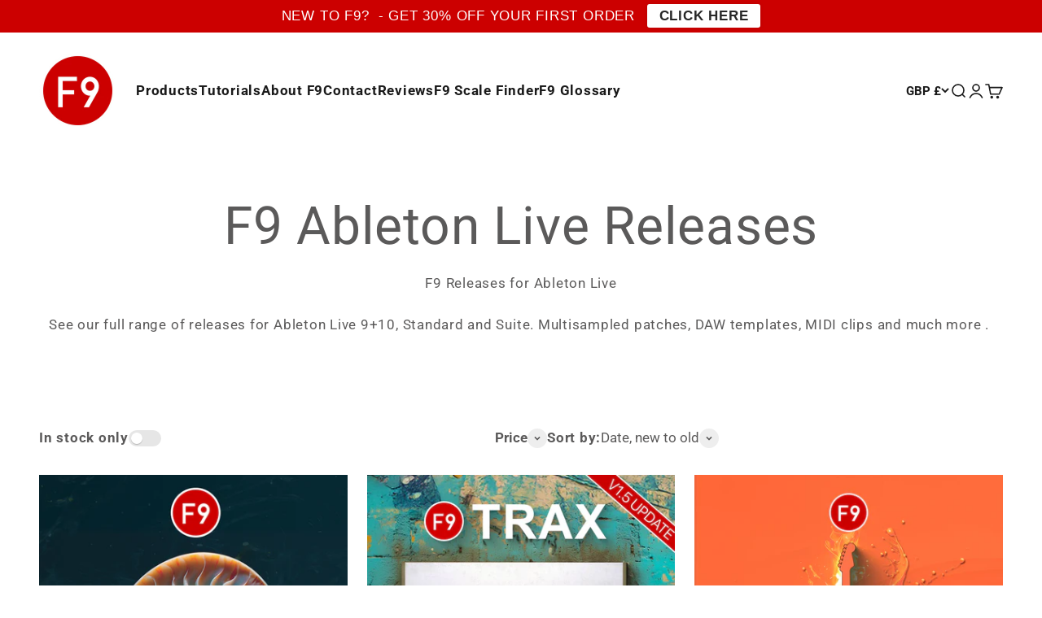

--- FILE ---
content_type: text/html; charset=utf-8
request_url: https://www.f9-audio.com/collections/f9-ableton-live-releases
body_size: 46248
content:
<!doctype html>

<html lang="en" dir="ltr">
  <head>
    <meta charset="utf-8">
    <meta name="viewport" content="width=device-width, initial-scale=1.0, height=device-height, minimum-scale=1.0, maximum-scale=1.0">
    <meta name="theme-color" content="#ffffff">

    <title>F9 Ableton Live Releases</title><meta name="description" content="See our full range of releases for Ableton Live 9+10, Standard and Suite. Multisampled patches, DAW templates, MIDI clips and much more ."><link rel="canonical" href="https://www.f9-audio.com/collections/f9-ableton-live-releases"><link rel="shortcut icon" href="//www.f9-audio.com/cdn/shop/files/F9_Favicon_V2_180X_0233bde1-cb86-4997-855f-b3883816c407.png?v=1697728894&width=96">
      <link rel="apple-touch-icon" href="//www.f9-audio.com/cdn/shop/files/F9_Favicon_V2_180X_0233bde1-cb86-4997-855f-b3883816c407.png?v=1697728894&width=180"><link rel="preconnect" href="https://cdn.shopify.com">
    <link rel="preconnect" href="https://fonts.shopifycdn.com" crossorigin>
    <link rel="dns-prefetch" href="https://productreviews.shopifycdn.com"><link rel="preload" href="//www.f9-audio.com/cdn/fonts/roboto/roboto_n4.2019d890f07b1852f56ce63ba45b2db45d852cba.woff2" as="font" type="font/woff2" crossorigin><link rel="preload" href="//www.f9-audio.com/cdn/fonts/roboto/roboto_n4.2019d890f07b1852f56ce63ba45b2db45d852cba.woff2" as="font" type="font/woff2" crossorigin><meta property="og:type" content="website">
  <meta property="og:title" content="F9 Ableton Live Releases"><meta property="og:description" content="See our full range of releases for Ableton Live 9+10, Standard and Suite. Multisampled patches, DAW templates, MIDI clips and much more ."><meta property="og:url" content="https://www.f9-audio.com/collections/f9-ableton-live-releases">
<meta property="og:site_name" content="F9 Audio"><meta name="twitter:card" content="summary"><meta name="twitter:title" content="F9 Ableton Live Releases">
  <meta name="twitter:description" content="F9 Releases for Ableton Live

See our full range of releases for Ableton Live 9+10, Standard and Suite. Multisampled patches, DAW templates, MIDI clips and much more . "><script async crossorigin fetchpriority="high" src="/cdn/shopifycloud/importmap-polyfill/es-modules-shim.2.4.0.js"></script>
<script type="application/ld+json">
  {
    "@context": "https://schema.org",
    "@type": "BreadcrumbList",
    "itemListElement": [{
        "@type": "ListItem",
        "position": 1,
        "name": "Home",
        "item": "https://www.f9-audio.com"
      },{
            "@type": "ListItem",
            "position": 2,
            "name": "F9 Ableton Live Releases",
            "item": "https://www.f9-audio.com/collections/f9-ableton-live-releases"
          }]
  }
</script><style>/* Typography (heading) */
  @font-face {
  font-family: Roboto;
  font-weight: 400;
  font-style: normal;
  font-display: fallback;
  src: url("//www.f9-audio.com/cdn/fonts/roboto/roboto_n4.2019d890f07b1852f56ce63ba45b2db45d852cba.woff2") format("woff2"),
       url("//www.f9-audio.com/cdn/fonts/roboto/roboto_n4.238690e0007583582327135619c5f7971652fa9d.woff") format("woff");
}

@font-face {
  font-family: Roboto;
  font-weight: 400;
  font-style: italic;
  font-display: fallback;
  src: url("//www.f9-audio.com/cdn/fonts/roboto/roboto_i4.57ce898ccda22ee84f49e6b57ae302250655e2d4.woff2") format("woff2"),
       url("//www.f9-audio.com/cdn/fonts/roboto/roboto_i4.b21f3bd061cbcb83b824ae8c7671a82587b264bf.woff") format("woff");
}

/* Typography (body) */
  @font-face {
  font-family: Roboto;
  font-weight: 400;
  font-style: normal;
  font-display: fallback;
  src: url("//www.f9-audio.com/cdn/fonts/roboto/roboto_n4.2019d890f07b1852f56ce63ba45b2db45d852cba.woff2") format("woff2"),
       url("//www.f9-audio.com/cdn/fonts/roboto/roboto_n4.238690e0007583582327135619c5f7971652fa9d.woff") format("woff");
}

@font-face {
  font-family: Roboto;
  font-weight: 400;
  font-style: italic;
  font-display: fallback;
  src: url("//www.f9-audio.com/cdn/fonts/roboto/roboto_i4.57ce898ccda22ee84f49e6b57ae302250655e2d4.woff2") format("woff2"),
       url("//www.f9-audio.com/cdn/fonts/roboto/roboto_i4.b21f3bd061cbcb83b824ae8c7671a82587b264bf.woff") format("woff");
}

@font-face {
  font-family: Roboto;
  font-weight: 700;
  font-style: normal;
  font-display: fallback;
  src: url("//www.f9-audio.com/cdn/fonts/roboto/roboto_n7.f38007a10afbbde8976c4056bfe890710d51dec2.woff2") format("woff2"),
       url("//www.f9-audio.com/cdn/fonts/roboto/roboto_n7.94bfdd3e80c7be00e128703d245c207769d763f9.woff") format("woff");
}

@font-face {
  font-family: Roboto;
  font-weight: 700;
  font-style: italic;
  font-display: fallback;
  src: url("//www.f9-audio.com/cdn/fonts/roboto/roboto_i7.7ccaf9410746f2c53340607c42c43f90a9005937.woff2") format("woff2"),
       url("//www.f9-audio.com/cdn/fonts/roboto/roboto_i7.49ec21cdd7148292bffea74c62c0df6e93551516.woff") format("woff");
}

:root {
    /**
     * ---------------------------------------------------------------------
     * SPACING VARIABLES
     *
     * We are using a spacing inspired from frameworks like Tailwind CSS.
     * ---------------------------------------------------------------------
     */
    --spacing-0-5: 0.125rem; /* 2px */
    --spacing-1: 0.25rem; /* 4px */
    --spacing-1-5: 0.375rem; /* 6px */
    --spacing-2: 0.5rem; /* 8px */
    --spacing-2-5: 0.625rem; /* 10px */
    --spacing-3: 0.75rem; /* 12px */
    --spacing-3-5: 0.875rem; /* 14px */
    --spacing-4: 1rem; /* 16px */
    --spacing-4-5: 1.125rem; /* 18px */
    --spacing-5: 1.25rem; /* 20px */
    --spacing-5-5: 1.375rem; /* 22px */
    --spacing-6: 1.5rem; /* 24px */
    --spacing-6-5: 1.625rem; /* 26px */
    --spacing-7: 1.75rem; /* 28px */
    --spacing-7-5: 1.875rem; /* 30px */
    --spacing-8: 2rem; /* 32px */
    --spacing-8-5: 2.125rem; /* 34px */
    --spacing-9: 2.25rem; /* 36px */
    --spacing-9-5: 2.375rem; /* 38px */
    --spacing-10: 2.5rem; /* 40px */
    --spacing-11: 2.75rem; /* 44px */
    --spacing-12: 3rem; /* 48px */
    --spacing-14: 3.5rem; /* 56px */
    --spacing-16: 4rem; /* 64px */
    --spacing-18: 4.5rem; /* 72px */
    --spacing-20: 5rem; /* 80px */
    --spacing-24: 6rem; /* 96px */
    --spacing-28: 7rem; /* 112px */
    --spacing-32: 8rem; /* 128px */
    --spacing-36: 9rem; /* 144px */
    --spacing-40: 10rem; /* 160px */
    --spacing-44: 11rem; /* 176px */
    --spacing-48: 12rem; /* 192px */
    --spacing-52: 13rem; /* 208px */
    --spacing-56: 14rem; /* 224px */
    --spacing-60: 15rem; /* 240px */
    --spacing-64: 16rem; /* 256px */
    --spacing-72: 18rem; /* 288px */
    --spacing-80: 20rem; /* 320px */
    --spacing-96: 24rem; /* 384px */

    /* Container */
    --container-max-width: 1380px;
    --container-narrow-max-width: 1130px;
    --container-gutter: var(--spacing-5);
    --section-outer-spacing-block: var(--spacing-12);
    --section-inner-max-spacing-block: var(--spacing-10);
    --section-inner-spacing-inline: var(--container-gutter);
    --section-stack-spacing-block: var(--spacing-8);

    /* Grid gutter */
    --grid-gutter: var(--spacing-5);

    /* Product list settings */
    --product-list-row-gap: var(--spacing-8);
    --product-list-column-gap: var(--grid-gutter);

    /* Form settings */
    --input-gap: var(--spacing-2);
    --input-height: 2.625rem;
    --input-padding-inline: var(--spacing-4);

    /* Other sizes */
    --sticky-area-height: calc(var(--sticky-announcement-bar-enabled, 0) * var(--announcement-bar-height, 0px) + var(--sticky-header-enabled, 0) * var(--header-height, 0px));

    /* RTL support */
    --transform-logical-flip: 1;
    --transform-origin-start: left;
    --transform-origin-end: right;

    /**
     * ---------------------------------------------------------------------
     * TYPOGRAPHY
     * ---------------------------------------------------------------------
     */

    /* Font properties */
    --heading-font-family: Roboto, sans-serif;
    --heading-font-weight: 400;
    --heading-font-style: normal;
    --heading-text-transform: normal;
    --heading-letter-spacing: 0.015em;
    --text-font-family: Roboto, sans-serif;
    --text-font-weight: 400;
    --text-font-style: normal;
    --text-letter-spacing: 0.045em;

    /* Font sizes */
    --text-h0: 3rem;
    --text-h1: 2.5rem;
    --text-h2: 2rem;
    --text-h3: 1.5rem;
    --text-h4: 1.375rem;
    --text-h5: 1.125rem;
    --text-h6: 1rem;
    --text-xs: 0.75rem;
    --text-sm: 0.8125rem;
    --text-base: 0.9375rem;
    --text-lg: 1.1875rem;

    /**
     * ---------------------------------------------------------------------
     * COLORS
     * ---------------------------------------------------------------------
     */

    /* Color settings */--accent: 200 0 0;
    --text-primary: 91 90 90;
    --background-primary: 255 255 255;
    --dialog-background: 255 255 255;
    --border-color: var(--text-color, var(--text-primary)) / 0.12;

    /* Button colors */
    --button-background-primary: 200 0 0;
    --button-text-primary: 255 255 255;
    --button-background-secondary: 240 196 23;
    --button-text-secondary: 26 26 26;

    /* Status colors */
    --success-background: 224 244 232;
    --success-text: 0 163 65;
    --warning-background: 255 246 233;
    --warning-text: 255 183 74;
    --error-background: 254 231 231;
    --error-text: 248 58 58;

    /* Product colors */
    --on-sale-text: 248 58 58;
    --on-sale-badge-background: 248 58 58;
    --on-sale-badge-text: 255 255 255;
    --sold-out-badge-background: 0 0 0;
    --sold-out-badge-text: 255 255 255;
    --primary-badge-background: 128 60 238;
    --primary-badge-text: 255 255 255;
    --star-color: 255 183 74;
    --product-card-background: 255 255 255;
    --product-card-text: 26 26 26;

    /* Header colors */
    --header-background: 255 255 255;
    --header-text: 26 26 26;

    /* Footer colors */
    --footer-background: 255 255 255;
    --footer-text: 26 26 26;

    /* Rounded variables (used for border radius) */
    --rounded-xs: 0.25rem;
    --rounded-sm: 0.5rem;
    --rounded: 1.0rem;
    --rounded-lg: 2.0rem;
    --rounded-full: 9999px;

    --rounded-button: 1.5rem;
    --rounded-input: 0.5rem;

    /* Box shadow */
    --shadow-sm: 0 2px 8px rgb(var(--text-primary) / 0.1);
    --shadow: 0 5px 15px rgb(var(--text-primary) / 0.1);
    --shadow-md: 0 5px 30px rgb(var(--text-primary) / 0.1);
    --shadow-block: 0px 18px 50px rgb(var(--text-primary) / 0.1);

    /**
     * ---------------------------------------------------------------------
     * OTHER
     * ---------------------------------------------------------------------
     */

    --stagger-products-reveal-opacity: 0;
    --cursor-close-svg-url: url(//www.f9-audio.com/cdn/shop/t/22/assets/cursor-close.svg?v=147174565022153725511744869983);
    --cursor-zoom-in-svg-url: url(//www.f9-audio.com/cdn/shop/t/22/assets/cursor-zoom-in.svg?v=154953035094101115921744869982);
    --cursor-zoom-out-svg-url: url(//www.f9-audio.com/cdn/shop/t/22/assets/cursor-zoom-out.svg?v=16155520337305705181744869982);
    --checkmark-svg-url: url(//www.f9-audio.com/cdn/shop/t/22/assets/checkmark.svg?v=77552481021870063511744869983);
  }

  [dir="rtl"]:root {
    /* RTL support */
    --transform-logical-flip: -1;
    --transform-origin-start: right;
    --transform-origin-end: left;
  }

  @media screen and (min-width: 700px) {
    :root {
      /* Typography (font size) */
      --text-h0: 4rem;
      --text-h1: 3rem;
      --text-h2: 2.5rem;
      --text-h3: 2rem;
      --text-h4: 1.625rem;
      --text-h5: 1.25rem;
      --text-h6: 1.125rem;

      --text-xs: 0.8125rem;
      --text-sm: 0.9375rem;
      --text-base: 1.0625rem;
      --text-lg: 1.3125rem;

      /* Spacing */
      --container-gutter: 2rem;
      --section-outer-spacing-block: var(--spacing-16);
      --section-inner-max-spacing-block: var(--spacing-12);
      --section-inner-spacing-inline: var(--spacing-12);
      --section-stack-spacing-block: var(--spacing-12);

      /* Grid gutter */
      --grid-gutter: var(--spacing-6);

      /* Product list settings */
      --product-list-row-gap: var(--spacing-12);

      /* Form settings */
      --input-gap: 1rem;
      --input-height: 3.125rem;
      --input-padding-inline: var(--spacing-5);
    }
  }

  @media screen and (min-width: 1000px) {
    :root {
      /* Spacing settings */
      --container-gutter: var(--spacing-12);
      --section-outer-spacing-block: var(--spacing-18);
      --section-inner-max-spacing-block: var(--spacing-16);
      --section-inner-spacing-inline: var(--spacing-16);
      --section-stack-spacing-block: var(--spacing-12);
    }
  }

  @media screen and (min-width: 1150px) {
    :root {
      /* Spacing settings */
      --container-gutter: var(--spacing-12);
      --section-outer-spacing-block: var(--spacing-20);
      --section-inner-max-spacing-block: var(--spacing-16);
      --section-inner-spacing-inline: var(--spacing-16);
      --section-stack-spacing-block: var(--spacing-12);
    }
  }

  @media screen and (min-width: 1400px) {
    :root {
      /* Typography (font size) */
      --text-h0: 5rem;
      --text-h1: 3.75rem;
      --text-h2: 3rem;
      --text-h3: 2.25rem;
      --text-h4: 2rem;
      --text-h5: 1.5rem;
      --text-h6: 1.25rem;

      --section-outer-spacing-block: var(--spacing-24);
      --section-inner-max-spacing-block: var(--spacing-18);
      --section-inner-spacing-inline: var(--spacing-18);
    }
  }

  @media screen and (min-width: 1600px) {
    :root {
      --section-outer-spacing-block: var(--spacing-24);
      --section-inner-max-spacing-block: var(--spacing-20);
      --section-inner-spacing-inline: var(--spacing-20);
    }
  }

  /**
   * ---------------------------------------------------------------------
   * LIQUID DEPENDANT CSS
   *
   * Our main CSS is Liquid free, but some very specific features depend on
   * theme settings, so we have them here
   * ---------------------------------------------------------------------
   */@media screen and (pointer: fine) {
        .button:not([disabled]):hover, .btn:not([disabled]):hover, .shopify-payment-button__button--unbranded:not([disabled]):hover {
          --button-background-opacity: 0.85;
        }

        .button--subdued:not([disabled]):hover {
          --button-background: var(--text-color) / .05 !important;
        }
      }</style><script>
  // This allows to expose several variables to the global scope, to be used in scripts
  window.themeVariables = {
    settings: {
      showPageTransition: null,
      staggerProductsApparition: true,
      reduceDrawerAnimation: false,
      reduceMenuAnimation: false,
      headingApparition: "fade",
      pageType: "collection",
      moneyFormat: "\u003cspan class=money\u003e\u0026pound;{{amount}}\u003c\/span\u003e",
      moneyWithCurrencyFormat: "\u003cspan class=money\u003e\u0026pound;{{amount}} GBP\u003c\/span\u003e",
      currencyCodeEnabled: false,
      cartType: "page",
      showDiscount: true,
      discountMode: "saving",
      pageBackground: "#ffffff",
      textColor: "#5b5a5a"
    },

    strings: {
      accessibilityClose: "Close",
      accessibilityNext: "Next",
      accessibilityPrevious: "Previous",
      closeGallery: "Close gallery",
      zoomGallery: "Zoom",
      errorGallery: "Image cannot be loaded",
      searchNoResults: "No results could be found.",
      addOrderNote: "Add order note",
      editOrderNote: "Edit order note",
      shippingEstimatorNoResults: "Sorry, we do not ship to your address.",
      shippingEstimatorOneResult: "There is one shipping rate for your address:",
      shippingEstimatorMultipleResults: "There are several shipping rates for your address:",
      shippingEstimatorError: "One or more error occurred while retrieving shipping rates:"
    },

    breakpoints: {
      'sm': 'screen and (min-width: 700px)',
      'md': 'screen and (min-width: 1000px)',
      'lg': 'screen and (min-width: 1150px)',
      'xl': 'screen and (min-width: 1400px)',

      'sm-max': 'screen and (max-width: 699px)',
      'md-max': 'screen and (max-width: 999px)',
      'lg-max': 'screen and (max-width: 1149px)',
      'xl-max': 'screen and (max-width: 1399px)'
    }
  };

  // For detecting native share
  document.documentElement.classList.add(`native-share--${navigator.share ? 'enabled' : 'disabled'}`);</script><script type="importmap">{
        "imports": {
          "vendor": "//www.f9-audio.com/cdn/shop/t/22/assets/vendor.min.js?v=57795131039271286711744869959",
          "theme": "//www.f9-audio.com/cdn/shop/t/22/assets/theme.js?v=13159901232634706651744869959",
          "photoswipe": "//www.f9-audio.com/cdn/shop/t/22/assets/photoswipe.min.js?v=13374349288281597431744869959"
        }
      }
    </script>

    <script type="module" src="//www.f9-audio.com/cdn/shop/t/22/assets/vendor.min.js?v=57795131039271286711744869959"></script>
    <script type="module" src="//www.f9-audio.com/cdn/shop/t/22/assets/theme.js?v=13159901232634706651744869959"></script>

    <script>window.performance && window.performance.mark && window.performance.mark('shopify.content_for_header.start');</script><meta name="google-site-verification" content="WPgyFL1Q6uzkNt7SCc9dV2jyQf3cWW3nBo5VxZ48ryY">
<meta id="shopify-digital-wallet" name="shopify-digital-wallet" content="/7519851/digital_wallets/dialog">
<meta name="shopify-checkout-api-token" content="9b3946d59ed2cf9a64687ac50f5d97dc">
<meta id="in-context-paypal-metadata" data-shop-id="7519851" data-venmo-supported="false" data-environment="production" data-locale="en_US" data-paypal-v4="true" data-currency="GBP">
<link rel="alternate" type="application/atom+xml" title="Feed" href="/collections/f9-ableton-live-releases.atom" />
<link rel="alternate" hreflang="x-default" href="https://www.f9-audio.com/collections/f9-ableton-live-releases">
<link rel="alternate" hreflang="en" href="https://www.f9-audio.com/collections/f9-ableton-live-releases">
<link rel="alternate" hreflang="en-US" href="https://www.f9-audio.com/en-us/collections/f9-ableton-live-releases">
<link rel="alternate" type="application/json+oembed" href="https://www.f9-audio.com/collections/f9-ableton-live-releases.oembed">
<script async="async" src="/checkouts/internal/preloads.js?locale=en-GB"></script>
<link rel="preconnect" href="https://shop.app" crossorigin="anonymous">
<script async="async" src="https://shop.app/checkouts/internal/preloads.js?locale=en-GB&shop_id=7519851" crossorigin="anonymous"></script>
<script id="apple-pay-shop-capabilities" type="application/json">{"shopId":7519851,"countryCode":"GB","currencyCode":"GBP","merchantCapabilities":["supports3DS"],"merchantId":"gid:\/\/shopify\/Shop\/7519851","merchantName":"F9 Audio","requiredBillingContactFields":["postalAddress","email"],"requiredShippingContactFields":["postalAddress","email"],"shippingType":"shipping","supportedNetworks":["visa","maestro","masterCard","amex","discover","elo"],"total":{"type":"pending","label":"F9 Audio","amount":"1.00"},"shopifyPaymentsEnabled":true,"supportsSubscriptions":true}</script>
<script id="shopify-features" type="application/json">{"accessToken":"9b3946d59ed2cf9a64687ac50f5d97dc","betas":["rich-media-storefront-analytics"],"domain":"www.f9-audio.com","predictiveSearch":true,"shopId":7519851,"locale":"en"}</script>
<script>var Shopify = Shopify || {};
Shopify.shop = "f9-audio.myshopify.com";
Shopify.locale = "en";
Shopify.currency = {"active":"GBP","rate":"1.0"};
Shopify.country = "GB";
Shopify.theme = {"name":"\u003eSORTING April 2025\u003c","id":179612877183,"schema_name":"Impact","schema_version":"6.7.0","theme_store_id":1190,"role":"main"};
Shopify.theme.handle = "null";
Shopify.theme.style = {"id":null,"handle":null};
Shopify.cdnHost = "www.f9-audio.com/cdn";
Shopify.routes = Shopify.routes || {};
Shopify.routes.root = "/";</script>
<script type="module">!function(o){(o.Shopify=o.Shopify||{}).modules=!0}(window);</script>
<script>!function(o){function n(){var o=[];function n(){o.push(Array.prototype.slice.apply(arguments))}return n.q=o,n}var t=o.Shopify=o.Shopify||{};t.loadFeatures=n(),t.autoloadFeatures=n()}(window);</script>
<script>
  window.ShopifyPay = window.ShopifyPay || {};
  window.ShopifyPay.apiHost = "shop.app\/pay";
  window.ShopifyPay.redirectState = null;
</script>
<script id="shop-js-analytics" type="application/json">{"pageType":"collection"}</script>
<script defer="defer" async type="module" src="//www.f9-audio.com/cdn/shopifycloud/shop-js/modules/v2/client.init-shop-cart-sync_DlSlHazZ.en.esm.js"></script>
<script defer="defer" async type="module" src="//www.f9-audio.com/cdn/shopifycloud/shop-js/modules/v2/chunk.common_D16XZWos.esm.js"></script>
<script type="module">
  await import("//www.f9-audio.com/cdn/shopifycloud/shop-js/modules/v2/client.init-shop-cart-sync_DlSlHazZ.en.esm.js");
await import("//www.f9-audio.com/cdn/shopifycloud/shop-js/modules/v2/chunk.common_D16XZWos.esm.js");

  window.Shopify.SignInWithShop?.initShopCartSync?.({"fedCMEnabled":true,"windoidEnabled":true});

</script>
<script>
  window.Shopify = window.Shopify || {};
  if (!window.Shopify.featureAssets) window.Shopify.featureAssets = {};
  window.Shopify.featureAssets['shop-js'] = {"shop-cart-sync":["modules/v2/client.shop-cart-sync_DKWYiEUO.en.esm.js","modules/v2/chunk.common_D16XZWos.esm.js"],"init-fed-cm":["modules/v2/client.init-fed-cm_vfPMjZAC.en.esm.js","modules/v2/chunk.common_D16XZWos.esm.js"],"init-shop-email-lookup-coordinator":["modules/v2/client.init-shop-email-lookup-coordinator_CR38P6MB.en.esm.js","modules/v2/chunk.common_D16XZWos.esm.js"],"init-shop-cart-sync":["modules/v2/client.init-shop-cart-sync_DlSlHazZ.en.esm.js","modules/v2/chunk.common_D16XZWos.esm.js"],"shop-cash-offers":["modules/v2/client.shop-cash-offers_CJw4IQ6B.en.esm.js","modules/v2/chunk.common_D16XZWos.esm.js","modules/v2/chunk.modal_UwFWkumu.esm.js"],"shop-toast-manager":["modules/v2/client.shop-toast-manager_BY778Uv6.en.esm.js","modules/v2/chunk.common_D16XZWos.esm.js"],"init-windoid":["modules/v2/client.init-windoid_DVhZdEm3.en.esm.js","modules/v2/chunk.common_D16XZWos.esm.js"],"shop-button":["modules/v2/client.shop-button_D2ZzKUPa.en.esm.js","modules/v2/chunk.common_D16XZWos.esm.js"],"avatar":["modules/v2/client.avatar_BTnouDA3.en.esm.js"],"init-customer-accounts-sign-up":["modules/v2/client.init-customer-accounts-sign-up_CQZUmjGN.en.esm.js","modules/v2/client.shop-login-button_Cu5K-F7X.en.esm.js","modules/v2/chunk.common_D16XZWos.esm.js","modules/v2/chunk.modal_UwFWkumu.esm.js"],"pay-button":["modules/v2/client.pay-button_CcBqbGU7.en.esm.js","modules/v2/chunk.common_D16XZWos.esm.js"],"init-shop-for-new-customer-accounts":["modules/v2/client.init-shop-for-new-customer-accounts_B5DR5JTE.en.esm.js","modules/v2/client.shop-login-button_Cu5K-F7X.en.esm.js","modules/v2/chunk.common_D16XZWos.esm.js","modules/v2/chunk.modal_UwFWkumu.esm.js"],"shop-login-button":["modules/v2/client.shop-login-button_Cu5K-F7X.en.esm.js","modules/v2/chunk.common_D16XZWos.esm.js","modules/v2/chunk.modal_UwFWkumu.esm.js"],"shop-follow-button":["modules/v2/client.shop-follow-button_BX8Slf17.en.esm.js","modules/v2/chunk.common_D16XZWos.esm.js","modules/v2/chunk.modal_UwFWkumu.esm.js"],"init-customer-accounts":["modules/v2/client.init-customer-accounts_DjKkmQ2w.en.esm.js","modules/v2/client.shop-login-button_Cu5K-F7X.en.esm.js","modules/v2/chunk.common_D16XZWos.esm.js","modules/v2/chunk.modal_UwFWkumu.esm.js"],"lead-capture":["modules/v2/client.lead-capture_ChWCg7nV.en.esm.js","modules/v2/chunk.common_D16XZWos.esm.js","modules/v2/chunk.modal_UwFWkumu.esm.js"],"checkout-modal":["modules/v2/client.checkout-modal_DPnpVyv-.en.esm.js","modules/v2/chunk.common_D16XZWos.esm.js","modules/v2/chunk.modal_UwFWkumu.esm.js"],"shop-login":["modules/v2/client.shop-login_leRXJtcZ.en.esm.js","modules/v2/chunk.common_D16XZWos.esm.js","modules/v2/chunk.modal_UwFWkumu.esm.js"],"payment-terms":["modules/v2/client.payment-terms_Bp9K0NXD.en.esm.js","modules/v2/chunk.common_D16XZWos.esm.js","modules/v2/chunk.modal_UwFWkumu.esm.js"]};
</script>
<script>(function() {
  var isLoaded = false;
  function asyncLoad() {
    if (isLoaded) return;
    isLoaded = true;
    var urls = ["\/\/static.zotabox.com\/f\/8\/f8911e737d807a76ecf8ad66052d890e\/widgets.js?shop=f9-audio.myshopify.com","https:\/\/chimpstatic.com\/mcjs-connected\/js\/users\/d1855d9d533937e3e2642c0ae\/25b0a9d1c48fda5bab4ae9213.js?shop=f9-audio.myshopify.com"];
    for (var i = 0; i < urls.length; i++) {
      var s = document.createElement('script');
      s.type = 'text/javascript';
      s.async = true;
      s.src = urls[i];
      var x = document.getElementsByTagName('script')[0];
      x.parentNode.insertBefore(s, x);
    }
  };
  if(window.attachEvent) {
    window.attachEvent('onload', asyncLoad);
  } else {
    window.addEventListener('load', asyncLoad, false);
  }
})();</script>
<script id="__st">var __st={"a":7519851,"offset":0,"reqid":"0de9f9fd-db32-4f6f-ad04-cd07fbe88a44-1768588533","pageurl":"www.f9-audio.com\/collections\/f9-ableton-live-releases","u":"9f0932117181","p":"collection","rtyp":"collection","rid":33233862762};</script>
<script>window.ShopifyPaypalV4VisibilityTracking = true;</script>
<script id="captcha-bootstrap">!function(){'use strict';const t='contact',e='account',n='new_comment',o=[[t,t],['blogs',n],['comments',n],[t,'customer']],c=[[e,'customer_login'],[e,'guest_login'],[e,'recover_customer_password'],[e,'create_customer']],r=t=>t.map((([t,e])=>`form[action*='/${t}']:not([data-nocaptcha='true']) input[name='form_type'][value='${e}']`)).join(','),a=t=>()=>t?[...document.querySelectorAll(t)].map((t=>t.form)):[];function s(){const t=[...o],e=r(t);return a(e)}const i='password',u='form_key',d=['recaptcha-v3-token','g-recaptcha-response','h-captcha-response',i],f=()=>{try{return window.sessionStorage}catch{return}},m='__shopify_v',_=t=>t.elements[u];function p(t,e,n=!1){try{const o=window.sessionStorage,c=JSON.parse(o.getItem(e)),{data:r}=function(t){const{data:e,action:n}=t;return t[m]||n?{data:e,action:n}:{data:t,action:n}}(c);for(const[e,n]of Object.entries(r))t.elements[e]&&(t.elements[e].value=n);n&&o.removeItem(e)}catch(o){console.error('form repopulation failed',{error:o})}}const l='form_type',E='cptcha';function T(t){t.dataset[E]=!0}const w=window,h=w.document,L='Shopify',v='ce_forms',y='captcha';let A=!1;((t,e)=>{const n=(g='f06e6c50-85a8-45c8-87d0-21a2b65856fe',I='https://cdn.shopify.com/shopifycloud/storefront-forms-hcaptcha/ce_storefront_forms_captcha_hcaptcha.v1.5.2.iife.js',D={infoText:'Protected by hCaptcha',privacyText:'Privacy',termsText:'Terms'},(t,e,n)=>{const o=w[L][v],c=o.bindForm;if(c)return c(t,g,e,D).then(n);var r;o.q.push([[t,g,e,D],n]),r=I,A||(h.body.append(Object.assign(h.createElement('script'),{id:'captcha-provider',async:!0,src:r})),A=!0)});var g,I,D;w[L]=w[L]||{},w[L][v]=w[L][v]||{},w[L][v].q=[],w[L][y]=w[L][y]||{},w[L][y].protect=function(t,e){n(t,void 0,e),T(t)},Object.freeze(w[L][y]),function(t,e,n,w,h,L){const[v,y,A,g]=function(t,e,n){const i=e?o:[],u=t?c:[],d=[...i,...u],f=r(d),m=r(i),_=r(d.filter((([t,e])=>n.includes(e))));return[a(f),a(m),a(_),s()]}(w,h,L),I=t=>{const e=t.target;return e instanceof HTMLFormElement?e:e&&e.form},D=t=>v().includes(t);t.addEventListener('submit',(t=>{const e=I(t);if(!e)return;const n=D(e)&&!e.dataset.hcaptchaBound&&!e.dataset.recaptchaBound,o=_(e),c=g().includes(e)&&(!o||!o.value);(n||c)&&t.preventDefault(),c&&!n&&(function(t){try{if(!f())return;!function(t){const e=f();if(!e)return;const n=_(t);if(!n)return;const o=n.value;o&&e.removeItem(o)}(t);const e=Array.from(Array(32),(()=>Math.random().toString(36)[2])).join('');!function(t,e){_(t)||t.append(Object.assign(document.createElement('input'),{type:'hidden',name:u})),t.elements[u].value=e}(t,e),function(t,e){const n=f();if(!n)return;const o=[...t.querySelectorAll(`input[type='${i}']`)].map((({name:t})=>t)),c=[...d,...o],r={};for(const[a,s]of new FormData(t).entries())c.includes(a)||(r[a]=s);n.setItem(e,JSON.stringify({[m]:1,action:t.action,data:r}))}(t,e)}catch(e){console.error('failed to persist form',e)}}(e),e.submit())}));const S=(t,e)=>{t&&!t.dataset[E]&&(n(t,e.some((e=>e===t))),T(t))};for(const o of['focusin','change'])t.addEventListener(o,(t=>{const e=I(t);D(e)&&S(e,y())}));const B=e.get('form_key'),M=e.get(l),P=B&&M;t.addEventListener('DOMContentLoaded',(()=>{const t=y();if(P)for(const e of t)e.elements[l].value===M&&p(e,B);[...new Set([...A(),...v().filter((t=>'true'===t.dataset.shopifyCaptcha))])].forEach((e=>S(e,t)))}))}(h,new URLSearchParams(w.location.search),n,t,e,['guest_login'])})(!0,!0)}();</script>
<script integrity="sha256-4kQ18oKyAcykRKYeNunJcIwy7WH5gtpwJnB7kiuLZ1E=" data-source-attribution="shopify.loadfeatures" defer="defer" src="//www.f9-audio.com/cdn/shopifycloud/storefront/assets/storefront/load_feature-a0a9edcb.js" crossorigin="anonymous"></script>
<script crossorigin="anonymous" defer="defer" src="//www.f9-audio.com/cdn/shopifycloud/storefront/assets/shopify_pay/storefront-65b4c6d7.js?v=20250812"></script>
<script data-source-attribution="shopify.dynamic_checkout.dynamic.init">var Shopify=Shopify||{};Shopify.PaymentButton=Shopify.PaymentButton||{isStorefrontPortableWallets:!0,init:function(){window.Shopify.PaymentButton.init=function(){};var t=document.createElement("script");t.src="https://www.f9-audio.com/cdn/shopifycloud/portable-wallets/latest/portable-wallets.en.js",t.type="module",document.head.appendChild(t)}};
</script>
<script data-source-attribution="shopify.dynamic_checkout.buyer_consent">
  function portableWalletsHideBuyerConsent(e){var t=document.getElementById("shopify-buyer-consent"),n=document.getElementById("shopify-subscription-policy-button");t&&n&&(t.classList.add("hidden"),t.setAttribute("aria-hidden","true"),n.removeEventListener("click",e))}function portableWalletsShowBuyerConsent(e){var t=document.getElementById("shopify-buyer-consent"),n=document.getElementById("shopify-subscription-policy-button");t&&n&&(t.classList.remove("hidden"),t.removeAttribute("aria-hidden"),n.addEventListener("click",e))}window.Shopify?.PaymentButton&&(window.Shopify.PaymentButton.hideBuyerConsent=portableWalletsHideBuyerConsent,window.Shopify.PaymentButton.showBuyerConsent=portableWalletsShowBuyerConsent);
</script>
<script data-source-attribution="shopify.dynamic_checkout.cart.bootstrap">document.addEventListener("DOMContentLoaded",(function(){function t(){return document.querySelector("shopify-accelerated-checkout-cart, shopify-accelerated-checkout")}if(t())Shopify.PaymentButton.init();else{new MutationObserver((function(e,n){t()&&(Shopify.PaymentButton.init(),n.disconnect())})).observe(document.body,{childList:!0,subtree:!0})}}));
</script>
<script id='scb4127' type='text/javascript' async='' src='https://www.f9-audio.com/cdn/shopifycloud/privacy-banner/storefront-banner.js'></script><link id="shopify-accelerated-checkout-styles" rel="stylesheet" media="screen" href="https://www.f9-audio.com/cdn/shopifycloud/portable-wallets/latest/accelerated-checkout-backwards-compat.css" crossorigin="anonymous">
<style id="shopify-accelerated-checkout-cart">
        #shopify-buyer-consent {
  margin-top: 1em;
  display: inline-block;
  width: 100%;
}

#shopify-buyer-consent.hidden {
  display: none;
}

#shopify-subscription-policy-button {
  background: none;
  border: none;
  padding: 0;
  text-decoration: underline;
  font-size: inherit;
  cursor: pointer;
}

#shopify-subscription-policy-button::before {
  box-shadow: none;
}

      </style>

<script>window.performance && window.performance.mark && window.performance.mark('shopify.content_for_header.end');</script>
<link href="//www.f9-audio.com/cdn/shop/t/22/assets/theme.css?v=70662080598726045981744872659" rel="stylesheet" type="text/css" media="all" /><!-- "snippets/shogun-head.liquid" was not rendered, the associated app was uninstalled -->
<!-- BEGIN app block: shopify://apps/stape-conversion-tracking/blocks/gtm/7e13c847-7971-409d-8fe0-29ec14d5f048 --><script>
  window.lsData = {};
  window.dataLayer = window.dataLayer || [];
  window.addEventListener("message", (event) => {
    if (event.data?.event) {
      window.dataLayer.push(event.data);
    }
  });
  window.dataShopStape = {
    shop: "www.f9-audio.com",
    shopId: "7519851",
  }
</script>

<!-- END app block --><!-- BEGIN app block: shopify://apps/easyban-country-blocker/blocks/easyban-blocker/6583aec2-8e90-464e-9601-efb6039a18f8 --><script src="https://cdn.shopify.com/extensions/0199b407-62ab-757c-8c40-b410f744da52/easy-ban-40/assets/filter.js?v=13&shop=f9-audio.myshopify.com" async></script>
<script src="https://cdn.shopify.com/extensions/0199b407-62ab-757c-8c40-b410f744da52/easy-ban-40/assets/regc.js?v=1&shop=f9-audio.myshopify.com" async></script>




  <script async>
   (function(_0x169799,_0x173c0f){var _0x47f87a=_0x120b,_0x49fa92=_0x169799();while(!![]){try{var _0x28db74=parseInt(_0x47f87a(0x141))/0x1*(parseInt(_0x47f87a(0x131))/0x2)+parseInt(_0x47f87a(0x13f))/0x3+parseInt(_0x47f87a(0x12b))/0x4*(parseInt(_0x47f87a(0x142))/0x5)+-parseInt(_0x47f87a(0x139))/0x6+parseInt(_0x47f87a(0x13a))/0x7+parseInt(_0x47f87a(0x12e))/0x8*(-parseInt(_0x47f87a(0x133))/0x9)+parseInt(_0x47f87a(0x136))/0xa*(-parseInt(_0x47f87a(0x13d))/0xb);if(_0x28db74===_0x173c0f)break;else _0x49fa92['push'](_0x49fa92['shift']());}catch(_0x220ae6){_0x49fa92['push'](_0x49fa92['shift']());}}}(_0x43f3,0x8ad02),function e(){window['_eb_blocked']=![];var _0x4c5c0f=new MutationObserver(function(_0x5b3d84){var _0x22d5d1=_0x120b;_0x5b3d84[_0x22d5d1(0x13b)](function(_0x48ea97){var _0x4ecf5b=_0x22d5d1;_0x48ea97['addedNodes'][_0x4ecf5b(0x13b)](function(_0xf966ad){var _0x2a5c50=_0x4ecf5b;if(_0xf966ad[_0x2a5c50(0x13c)]==='SCRIPT'&&window[_0x2a5c50(0x12f)]==![]){var _0x2c9825=_0xf966ad[_0x2a5c50(0x137)]||_0xf966ad[_0x2a5c50(0x135)];_0x2c9825['includes'](_0x2a5c50(0x138))&&(window['_eb_blocked']=!![],window[_0x2a5c50(0x12d)]=_0x2c9825,_0xf966ad[_0x2a5c50(0x143)][_0x2a5c50(0x130)](_0xf966ad),_0x4c5c0f[_0x2a5c50(0x12a)]());}});});});_0x4c5c0f['observe'](document['documentElement'],{'childList':!![],'subtree':!![]}),setTimeout(()=>{var _0x5cfd94=_0x120b;if(!window[_0x5cfd94(0x132)]&&window[_0x5cfd94(0x12f)]){var _0x2cfc78=document['createElement'](_0x5cfd94(0x12c));_0x2cfc78[_0x5cfd94(0x13e)]=_0x5cfd94(0x144),_0x2cfc78[_0x5cfd94(0x137)]=window['_eb_blocked_script'],document[_0x5cfd94(0x134)][_0x5cfd94(0x140)](_0x2cfc78);}},0x2ee0);}());function _0x120b(_0x5de87e,_0x351d93){var _0x43f3e0=_0x43f3();return _0x120b=function(_0x120bfa,_0x4264fd){_0x120bfa=_0x120bfa-0x12a;var _0x59c4a5=_0x43f3e0[_0x120bfa];return _0x59c4a5;},_0x120b(_0x5de87e,_0x351d93);}function _0x43f3(){var _0x20d2f0=['forEach','nodeName','11OZctZY','className','2398257udzlyc','appendChild','41yOWAvD','54030KJZJlf','parentNode','analytics','disconnect','356BEXrkU','script','_eb_blocked_script','2936NzTCjo','_eb_blocked','removeChild','49912sVzPwg','easyBanExtension','18828WomtCv','head','src','23277690JjSUbR','textContent','var\x20customDocumentWrite\x20=\x20function(content)','339690kyRWwL','6554639yVLfpw'];_0x43f3=function(){return _0x20d2f0;};return _0x43f3();}
  </script>







  <script async>
    (function() {
    var observer = new MutationObserver(function(mutations, obs) {
          if (document.body) {
            obs.disconnect(); 
            if (!window.bmExtension) {
              const div = document.createElement('div');
              div.id = 'eb-preload-mask';
              div.style.cssText = 'position: fixed !important; top: 0 !important; left: 0 !important; width: 100% !important; height: 100% !important; background-color: white !important; z-index: 2147483647 !important; display: block !important;';
              document.body.appendChild(div);
    
              setTimeout(function() {
                if (div.parentNode) {
                  div.parentNode.removeChild(div);
                }
              }, 7000); 
            }
          }
        });
    
        var config = { childList: true, subtree: true };
        observer.observe(document.documentElement, config);
      })();</script>






<!-- END app block --><script src="https://cdn.shopify.com/extensions/019b8ed3-90b4-7b95-8e01-aa6b35f1be2e/stape-remix-29/assets/widget.js" type="text/javascript" defer="defer"></script>
<link href="https://monorail-edge.shopifysvc.com" rel="dns-prefetch">
<script>(function(){if ("sendBeacon" in navigator && "performance" in window) {try {var session_token_from_headers = performance.getEntriesByType('navigation')[0].serverTiming.find(x => x.name == '_s').description;} catch {var session_token_from_headers = undefined;}var session_cookie_matches = document.cookie.match(/_shopify_s=([^;]*)/);var session_token_from_cookie = session_cookie_matches && session_cookie_matches.length === 2 ? session_cookie_matches[1] : "";var session_token = session_token_from_headers || session_token_from_cookie || "";function handle_abandonment_event(e) {var entries = performance.getEntries().filter(function(entry) {return /monorail-edge.shopifysvc.com/.test(entry.name);});if (!window.abandonment_tracked && entries.length === 0) {window.abandonment_tracked = true;var currentMs = Date.now();var navigation_start = performance.timing.navigationStart;var payload = {shop_id: 7519851,url: window.location.href,navigation_start,duration: currentMs - navigation_start,session_token,page_type: "collection"};window.navigator.sendBeacon("https://monorail-edge.shopifysvc.com/v1/produce", JSON.stringify({schema_id: "online_store_buyer_site_abandonment/1.1",payload: payload,metadata: {event_created_at_ms: currentMs,event_sent_at_ms: currentMs}}));}}window.addEventListener('pagehide', handle_abandonment_event);}}());</script>
<script id="web-pixels-manager-setup">(function e(e,d,r,n,o){if(void 0===o&&(o={}),!Boolean(null===(a=null===(i=window.Shopify)||void 0===i?void 0:i.analytics)||void 0===a?void 0:a.replayQueue)){var i,a;window.Shopify=window.Shopify||{};var t=window.Shopify;t.analytics=t.analytics||{};var s=t.analytics;s.replayQueue=[],s.publish=function(e,d,r){return s.replayQueue.push([e,d,r]),!0};try{self.performance.mark("wpm:start")}catch(e){}var l=function(){var e={modern:/Edge?\/(1{2}[4-9]|1[2-9]\d|[2-9]\d{2}|\d{4,})\.\d+(\.\d+|)|Firefox\/(1{2}[4-9]|1[2-9]\d|[2-9]\d{2}|\d{4,})\.\d+(\.\d+|)|Chrom(ium|e)\/(9{2}|\d{3,})\.\d+(\.\d+|)|(Maci|X1{2}).+ Version\/(15\.\d+|(1[6-9]|[2-9]\d|\d{3,})\.\d+)([,.]\d+|)( \(\w+\)|)( Mobile\/\w+|) Safari\/|Chrome.+OPR\/(9{2}|\d{3,})\.\d+\.\d+|(CPU[ +]OS|iPhone[ +]OS|CPU[ +]iPhone|CPU IPhone OS|CPU iPad OS)[ +]+(15[._]\d+|(1[6-9]|[2-9]\d|\d{3,})[._]\d+)([._]\d+|)|Android:?[ /-](13[3-9]|1[4-9]\d|[2-9]\d{2}|\d{4,})(\.\d+|)(\.\d+|)|Android.+Firefox\/(13[5-9]|1[4-9]\d|[2-9]\d{2}|\d{4,})\.\d+(\.\d+|)|Android.+Chrom(ium|e)\/(13[3-9]|1[4-9]\d|[2-9]\d{2}|\d{4,})\.\d+(\.\d+|)|SamsungBrowser\/([2-9]\d|\d{3,})\.\d+/,legacy:/Edge?\/(1[6-9]|[2-9]\d|\d{3,})\.\d+(\.\d+|)|Firefox\/(5[4-9]|[6-9]\d|\d{3,})\.\d+(\.\d+|)|Chrom(ium|e)\/(5[1-9]|[6-9]\d|\d{3,})\.\d+(\.\d+|)([\d.]+$|.*Safari\/(?![\d.]+ Edge\/[\d.]+$))|(Maci|X1{2}).+ Version\/(10\.\d+|(1[1-9]|[2-9]\d|\d{3,})\.\d+)([,.]\d+|)( \(\w+\)|)( Mobile\/\w+|) Safari\/|Chrome.+OPR\/(3[89]|[4-9]\d|\d{3,})\.\d+\.\d+|(CPU[ +]OS|iPhone[ +]OS|CPU[ +]iPhone|CPU IPhone OS|CPU iPad OS)[ +]+(10[._]\d+|(1[1-9]|[2-9]\d|\d{3,})[._]\d+)([._]\d+|)|Android:?[ /-](13[3-9]|1[4-9]\d|[2-9]\d{2}|\d{4,})(\.\d+|)(\.\d+|)|Mobile Safari.+OPR\/([89]\d|\d{3,})\.\d+\.\d+|Android.+Firefox\/(13[5-9]|1[4-9]\d|[2-9]\d{2}|\d{4,})\.\d+(\.\d+|)|Android.+Chrom(ium|e)\/(13[3-9]|1[4-9]\d|[2-9]\d{2}|\d{4,})\.\d+(\.\d+|)|Android.+(UC? ?Browser|UCWEB|U3)[ /]?(15\.([5-9]|\d{2,})|(1[6-9]|[2-9]\d|\d{3,})\.\d+)\.\d+|SamsungBrowser\/(5\.\d+|([6-9]|\d{2,})\.\d+)|Android.+MQ{2}Browser\/(14(\.(9|\d{2,})|)|(1[5-9]|[2-9]\d|\d{3,})(\.\d+|))(\.\d+|)|K[Aa][Ii]OS\/(3\.\d+|([4-9]|\d{2,})\.\d+)(\.\d+|)/},d=e.modern,r=e.legacy,n=navigator.userAgent;return n.match(d)?"modern":n.match(r)?"legacy":"unknown"}(),u="modern"===l?"modern":"legacy",c=(null!=n?n:{modern:"",legacy:""})[u],f=function(e){return[e.baseUrl,"/wpm","/b",e.hashVersion,"modern"===e.buildTarget?"m":"l",".js"].join("")}({baseUrl:d,hashVersion:r,buildTarget:u}),m=function(e){var d=e.version,r=e.bundleTarget,n=e.surface,o=e.pageUrl,i=e.monorailEndpoint;return{emit:function(e){var a=e.status,t=e.errorMsg,s=(new Date).getTime(),l=JSON.stringify({metadata:{event_sent_at_ms:s},events:[{schema_id:"web_pixels_manager_load/3.1",payload:{version:d,bundle_target:r,page_url:o,status:a,surface:n,error_msg:t},metadata:{event_created_at_ms:s}}]});if(!i)return console&&console.warn&&console.warn("[Web Pixels Manager] No Monorail endpoint provided, skipping logging."),!1;try{return self.navigator.sendBeacon.bind(self.navigator)(i,l)}catch(e){}var u=new XMLHttpRequest;try{return u.open("POST",i,!0),u.setRequestHeader("Content-Type","text/plain"),u.send(l),!0}catch(e){return console&&console.warn&&console.warn("[Web Pixels Manager] Got an unhandled error while logging to Monorail."),!1}}}}({version:r,bundleTarget:l,surface:e.surface,pageUrl:self.location.href,monorailEndpoint:e.monorailEndpoint});try{o.browserTarget=l,function(e){var d=e.src,r=e.async,n=void 0===r||r,o=e.onload,i=e.onerror,a=e.sri,t=e.scriptDataAttributes,s=void 0===t?{}:t,l=document.createElement("script"),u=document.querySelector("head"),c=document.querySelector("body");if(l.async=n,l.src=d,a&&(l.integrity=a,l.crossOrigin="anonymous"),s)for(var f in s)if(Object.prototype.hasOwnProperty.call(s,f))try{l.dataset[f]=s[f]}catch(e){}if(o&&l.addEventListener("load",o),i&&l.addEventListener("error",i),u)u.appendChild(l);else{if(!c)throw new Error("Did not find a head or body element to append the script");c.appendChild(l)}}({src:f,async:!0,onload:function(){if(!function(){var e,d;return Boolean(null===(d=null===(e=window.Shopify)||void 0===e?void 0:e.analytics)||void 0===d?void 0:d.initialized)}()){var d=window.webPixelsManager.init(e)||void 0;if(d){var r=window.Shopify.analytics;r.replayQueue.forEach((function(e){var r=e[0],n=e[1],o=e[2];d.publishCustomEvent(r,n,o)})),r.replayQueue=[],r.publish=d.publishCustomEvent,r.visitor=d.visitor,r.initialized=!0}}},onerror:function(){return m.emit({status:"failed",errorMsg:"".concat(f," has failed to load")})},sri:function(e){var d=/^sha384-[A-Za-z0-9+/=]+$/;return"string"==typeof e&&d.test(e)}(c)?c:"",scriptDataAttributes:o}),m.emit({status:"loading"})}catch(e){m.emit({status:"failed",errorMsg:(null==e?void 0:e.message)||"Unknown error"})}}})({shopId: 7519851,storefrontBaseUrl: "https://www.f9-audio.com",extensionsBaseUrl: "https://extensions.shopifycdn.com/cdn/shopifycloud/web-pixels-manager",monorailEndpoint: "https://monorail-edge.shopifysvc.com/unstable/produce_batch",surface: "storefront-renderer",enabledBetaFlags: ["2dca8a86"],webPixelsConfigList: [{"id":"2876965247","configuration":"{\"accountID\":\"7519851\"}","eventPayloadVersion":"v1","runtimeContext":"STRICT","scriptVersion":"c0a2ceb098b536858278d481fbeefe60","type":"APP","apiClientId":10250649601,"privacyPurposes":[],"dataSharingAdjustments":{"protectedCustomerApprovalScopes":["read_customer_address","read_customer_email","read_customer_name","read_customer_personal_data","read_customer_phone"]}},{"id":"2876735871","configuration":"{\"pixelCode\":\"D4K9LF3C77UBK87VGCTG\"}","eventPayloadVersion":"v1","runtimeContext":"STRICT","scriptVersion":"22e92c2ad45662f435e4801458fb78cc","type":"APP","apiClientId":4383523,"privacyPurposes":["ANALYTICS","MARKETING","SALE_OF_DATA"],"dataSharingAdjustments":{"protectedCustomerApprovalScopes":["read_customer_address","read_customer_email","read_customer_name","read_customer_personal_data","read_customer_phone"]}},{"id":"2110751103","configuration":"{\"accountID\":\"291100\"}","eventPayloadVersion":"v1","runtimeContext":"STRICT","scriptVersion":"708e4d7d901dfb6074ba488cb7c270bc","type":"APP","apiClientId":1227426,"privacyPurposes":["ANALYTICS","MARKETING","SALE_OF_DATA"],"dataSharingAdjustments":{"protectedCustomerApprovalScopes":["read_customer_address","read_customer_email","read_customer_name","read_customer_personal_data","read_customer_phone"]}},{"id":"867631487","configuration":"{\"config\":\"{\\\"pixel_id\\\":\\\"G-60D1JF0F8P\\\",\\\"target_country\\\":\\\"GB\\\",\\\"gtag_events\\\":[{\\\"type\\\":\\\"begin_checkout\\\",\\\"action_label\\\":[\\\"G-60D1JF0F8P\\\",\\\"AW-957678616\\\/1nvICL7y04oBEJiI1MgD\\\"]},{\\\"type\\\":\\\"search\\\",\\\"action_label\\\":[\\\"G-60D1JF0F8P\\\",\\\"AW-957678616\\\/03byCMHy04oBEJiI1MgD\\\"]},{\\\"type\\\":\\\"view_item\\\",\\\"action_label\\\":[\\\"G-60D1JF0F8P\\\",\\\"AW-957678616\\\/wTCACLjy04oBEJiI1MgD\\\",\\\"MC-9PZRW1V50G\\\"]},{\\\"type\\\":\\\"purchase\\\",\\\"action_label\\\":[\\\"G-60D1JF0F8P\\\",\\\"AW-957678616\\\/Gc8lCLXy04oBEJiI1MgD\\\",\\\"MC-9PZRW1V50G\\\"]},{\\\"type\\\":\\\"page_view\\\",\\\"action_label\\\":[\\\"G-60D1JF0F8P\\\",\\\"AW-957678616\\\/qSATCLLy04oBEJiI1MgD\\\",\\\"MC-9PZRW1V50G\\\"]},{\\\"type\\\":\\\"add_payment_info\\\",\\\"action_label\\\":[\\\"G-60D1JF0F8P\\\",\\\"AW-957678616\\\/VWnWCMTy04oBEJiI1MgD\\\"]},{\\\"type\\\":\\\"add_to_cart\\\",\\\"action_label\\\":[\\\"G-60D1JF0F8P\\\",\\\"AW-957678616\\\/x-OkCLvy04oBEJiI1MgD\\\"]}],\\\"enable_monitoring_mode\\\":false}\"}","eventPayloadVersion":"v1","runtimeContext":"OPEN","scriptVersion":"b2a88bafab3e21179ed38636efcd8a93","type":"APP","apiClientId":1780363,"privacyPurposes":[],"dataSharingAdjustments":{"protectedCustomerApprovalScopes":["read_customer_address","read_customer_email","read_customer_name","read_customer_personal_data","read_customer_phone"]}},{"id":"418447674","configuration":"{\"pixel_id\":\"1679424038938004\",\"pixel_type\":\"facebook_pixel\"}","eventPayloadVersion":"v1","runtimeContext":"OPEN","scriptVersion":"ca16bc87fe92b6042fbaa3acc2fbdaa6","type":"APP","apiClientId":2329312,"privacyPurposes":["ANALYTICS","MARKETING","SALE_OF_DATA"],"dataSharingAdjustments":{"protectedCustomerApprovalScopes":["read_customer_address","read_customer_email","read_customer_name","read_customer_personal_data","read_customer_phone"]}},{"id":"149127551","eventPayloadVersion":"1","runtimeContext":"LAX","scriptVersion":"3","type":"CUSTOM","privacyPurposes":["ANALYTICS","MARKETING","SALE_OF_DATA"],"name":"F9 Reddit Pixel"},{"id":"shopify-app-pixel","configuration":"{}","eventPayloadVersion":"v1","runtimeContext":"STRICT","scriptVersion":"0450","apiClientId":"shopify-pixel","type":"APP","privacyPurposes":["ANALYTICS","MARKETING"]},{"id":"shopify-custom-pixel","eventPayloadVersion":"v1","runtimeContext":"LAX","scriptVersion":"0450","apiClientId":"shopify-pixel","type":"CUSTOM","privacyPurposes":["ANALYTICS","MARKETING"]}],isMerchantRequest: false,initData: {"shop":{"name":"F9 Audio","paymentSettings":{"currencyCode":"GBP"},"myshopifyDomain":"f9-audio.myshopify.com","countryCode":"GB","storefrontUrl":"https:\/\/www.f9-audio.com"},"customer":null,"cart":null,"checkout":null,"productVariants":[],"purchasingCompany":null},},"https://www.f9-audio.com/cdn","fcfee988w5aeb613cpc8e4bc33m6693e112",{"modern":"","legacy":""},{"shopId":"7519851","storefrontBaseUrl":"https:\/\/www.f9-audio.com","extensionBaseUrl":"https:\/\/extensions.shopifycdn.com\/cdn\/shopifycloud\/web-pixels-manager","surface":"storefront-renderer","enabledBetaFlags":"[\"2dca8a86\"]","isMerchantRequest":"false","hashVersion":"fcfee988w5aeb613cpc8e4bc33m6693e112","publish":"custom","events":"[[\"page_viewed\",{}],[\"collection_viewed\",{\"collection\":{\"id\":\"33233862762\",\"title\":\"F9 Ableton Live Releases\",\"productVariants\":[{\"price\":{\"amount\":32.5,\"currencyCode\":\"GBP\"},\"product\":{\"title\":\"F9 Nautilus - Deep Keys, Synths and Basses\",\"vendor\":\"F9 Audio\",\"id\":\"14954232381823\",\"untranslatedTitle\":\"F9 Nautilus - Deep Keys, Synths and Basses\",\"url\":\"\/products\/f9-nautilus-deep-keys-synths-and-basses\",\"type\":\"Multisamples\"},\"id\":\"55135266242943\",\"image\":{\"src\":\"\/\/www.f9-audio.com\/cdn\/shop\/files\/NautilusMasterSQRV11000.jpg?v=1740388201\"},\"sku\":\"F9-055A\",\"title\":\"Ableton 11.1 Onwards\",\"untranslatedTitle\":\"Ableton 11.1 Onwards\"},{\"price\":{\"amount\":32.5,\"currencyCode\":\"GBP\"},\"product\":{\"title\":\"F9 TRAX House Nation V1.5 - Classic House Templates\",\"vendor\":\"F9 Audio\",\"id\":\"14889383592319\",\"untranslatedTitle\":\"F9 TRAX House Nation V1.5 - Classic House Templates\",\"url\":\"\/products\/f9-trax-house-nation-v1-5\",\"type\":\"DAW products\"},\"id\":\"54910611882367\",\"image\":{\"src\":\"\/\/www.f9-audio.com\/cdn\/shop\/files\/F9TRAXHouseNation1080MASTER.jpg?v=1734422080\"},\"sku\":\"F9-054-A\",\"title\":\"Ableton 11.1, 12 onwards (Std or Suite)\",\"untranslatedTitle\":\"Ableton 11.1, 12 onwards (Std or Suite)\"},{\"price\":{\"amount\":32.5,\"currencyCode\":\"GBP\"},\"product\":{\"title\":\"F9 iFunk II Ft Robin Boult - Contemporary Nu Disco Guitars\",\"vendor\":\"F9 Audio\",\"id\":\"14615786717567\",\"untranslatedTitle\":\"F9 iFunk II Ft Robin Boult - Contemporary Nu Disco Guitars\",\"url\":\"\/products\/f9-ifunk-ii-ft-robin-boult-contemporary-nu-disco-guitars\",\"type\":\"Sampleware\"},\"id\":\"51633520836991\",\"image\":{\"src\":\"\/\/www.f9-audio.com\/cdn\/shop\/files\/iFunkV2SQR1080MASTERV4Topaz.jpg?v=1729773588\"},\"sku\":\"F9-052A\",\"title\":\"Ableton Live (Standard or Suite )\",\"untranslatedTitle\":\"Ableton Live (Standard or Suite )\"},{\"price\":{\"amount\":32.5,\"currencyCode\":\"GBP\"},\"product\":{\"title\":\"F9 Drumtrax V - Afro, Organic and Percussive House\",\"vendor\":\"F9 Audio\",\"id\":\"9582041006394\",\"untranslatedTitle\":\"F9 Drumtrax V - Afro, Organic and Percussive House\",\"url\":\"\/products\/f9-drumtrax-v-afro-organic-and-percussive-house\",\"type\":\"DAW products\"},\"id\":\"49465176981818\",\"image\":{\"src\":\"\/\/www.f9-audio.com\/cdn\/shop\/files\/F9DRUMTRAXVSQR800X.jpg?v=1725340392\"},\"sku\":\"F9-053\",\"title\":\"Default Title\",\"untranslatedTitle\":\"Default Title\"},{\"price\":{\"amount\":29.5,\"currencyCode\":\"GBP\"},\"product\":{\"title\":\"F9 SNARE! - Argon Drums Vol 2\",\"vendor\":\"F9 Audio\",\"id\":\"8913637802298\",\"untranslatedTitle\":\"F9 SNARE! - Argon Drums Vol 2\",\"url\":\"\/products\/f9-snare-argon-drums-volume-2\",\"type\":\"\"},\"id\":\"47445824405818\",\"image\":{\"src\":\"\/\/www.f9-audio.com\/cdn\/shop\/files\/F9SNARE_SQR800.jpg?v=1704286083\"},\"sku\":\"F9_051\",\"title\":\"Default Title\",\"untranslatedTitle\":\"Default Title\"},{\"price\":{\"amount\":14.0,\"currencyCode\":\"GBP\"},\"product\":{\"title\":\"F9 TRAX Milano - Melodic \/ Dream House Template\",\"vendor\":\"F9 Audio\",\"id\":\"8451629908282\",\"untranslatedTitle\":\"F9 TRAX Milano - Melodic \/ Dream House Template\",\"url\":\"\/products\/f9-trax-milano-template-ableton-logic-ipad-wav\",\"type\":\"DAW products\"},\"id\":\"45822947950906\",\"image\":{\"src\":\"\/\/www.f9-audio.com\/cdn\/shop\/files\/F9TRAXMilanoMelodicHouseSQR800.jpg?v=1690443173\"},\"sku\":\"F9_048A\",\"title\":\"Ableton Live 9.5 - 12 ( Stnd or Suite )\",\"untranslatedTitle\":\"Ableton Live 9.5 - 12 ( Stnd or Suite )\"},{\"price\":{\"amount\":14.0,\"currencyCode\":\"GBP\"},\"product\":{\"title\":\"F9 TRAX Mambo - Tech \/ Melodic House Template\",\"vendor\":\"F9 Audio\",\"id\":\"8378337362234\",\"untranslatedTitle\":\"F9 TRAX Mambo - Tech \/ Melodic House Template\",\"url\":\"\/products\/f9-trax-mambo-logic-ableton-bitwig-wav-ipad\",\"type\":\"DAW products\"},\"id\":\"45473550172474\",\"image\":{\"src\":\"\/\/www.f9-audio.com\/cdn\/shop\/files\/F9TRAXMamboMelodicHouseSQR1080.jpg?v=1687780617\"},\"sku\":\"F9_047L\",\"title\":\"Logic (Mac \/ iPad ) 10.5 onwards\",\"untranslatedTitle\":\"Logic (Mac \/ iPad ) 10.5 onwards\"},{\"price\":{\"amount\":20.0,\"currencyCode\":\"GBP\"},\"product\":{\"title\":\"F9 Venus Racks for Ableton Live V11, V12 \u0026 Onwards\",\"vendor\":\"F9 Audio\",\"id\":\"8289607483706\",\"untranslatedTitle\":\"F9 Venus Racks for Ableton Live V11, V12 \u0026 Onwards\",\"url\":\"\/products\/f9-venus-racks-ableton-live\",\"type\":\"DAW products\"},\"id\":\"45134762934586\",\"image\":{\"src\":\"\/\/www.f9-audio.com\/cdn\/shop\/files\/F9VenusSQV2800.jpg?v=1683703887\"},\"sku\":\"F9_050\",\"title\":\"Default Title\",\"untranslatedTitle\":\"Default Title\"},{\"price\":{\"amount\":29.5,\"currencyCode\":\"GBP\"},\"product\":{\"title\":\"F9 Mercury P5 - Multi-Sampled Patches\",\"vendor\":\"F9 Audio\",\"id\":\"8120549802298\",\"untranslatedTitle\":\"F9 Mercury P5 - Multi-Sampled Patches\",\"url\":\"\/products\/f9-mercury-p5-contemporary-synthwave-multi-sampled-patches\",\"type\":\"Multisamples\"},\"id\":\"44442355958074\",\"image\":{\"src\":\"\/\/www.f9-audio.com\/cdn\/shop\/products\/F9MercuryP5SQR1080V1.jpg?v=1675415583\"},\"sku\":\"F9-045-A\",\"title\":\"Ableton Live 9.5 - 12 ( Stnd or Suite )\",\"untranslatedTitle\":\"Ableton Live 9.5 - 12 ( Stnd or Suite )\"},{\"price\":{\"amount\":29.5,\"currencyCode\":\"GBP\"},\"product\":{\"title\":\"F9 Zuess Production FX V1.5\",\"vendor\":\"F9 Audio\",\"id\":\"8120546820410\",\"untranslatedTitle\":\"F9 Zuess Production FX V1.5\",\"url\":\"\/products\/f9-zuess-production-fx-v1-5\",\"type\":\"Sampleware\"},\"id\":\"44442339803450\",\"image\":{\"src\":\"\/\/www.f9-audio.com\/cdn\/shop\/products\/F9ZuessV1.4SQ800_c1aefef0-aa7b-4097-bfea-1fd757153a8c.jpg?v=1675411508\"},\"sku\":\"F9-046-Zuess\",\"title\":\"Default Title\",\"untranslatedTitle\":\"Default Title\"},{\"price\":{\"amount\":27.5,\"currencyCode\":\"GBP\"},\"product\":{\"title\":\"F9 KICK! - Argon Drums Volume 1\",\"vendor\":\"F9 Audio\",\"id\":\"6809088884809\",\"untranslatedTitle\":\"F9 KICK! - Argon Drums Volume 1\",\"url\":\"\/products\/f9-kick-contemporary-club-and-house-kick-drums\",\"type\":\"DAW products\"},\"id\":\"40134087114825\",\"image\":{\"src\":\"\/\/www.f9-audio.com\/cdn\/shop\/products\/F9KICKSQ800.jpg?v=1659958277\"},\"sku\":\"F9_043_KICK\",\"title\":\"Default Title\",\"untranslatedTitle\":\"Default Title\"},{\"price\":{\"amount\":14.5,\"currencyCode\":\"GBP\"},\"product\":{\"title\":\"F9 Analog 808s Volume 1\",\"vendor\":\"F9 Audio\",\"id\":\"6807766499401\",\"untranslatedTitle\":\"F9 Analog 808s Volume 1\",\"url\":\"\/products\/f9-analog-808s-vol-1\",\"type\":\"Patches\"},\"id\":\"40129586069577\",\"image\":{\"src\":\"\/\/www.f9-audio.com\/cdn\/shop\/products\/F9Analog808V1SQ800.jpg?v=1659681700\"},\"sku\":\"F9_045_A\",\"title\":\"Ableton Live 9-12 ( Stnd or Suite )\",\"untranslatedTitle\":\"Ableton Live 9-12 ( Stnd or Suite )\"},{\"price\":{\"amount\":29.5,\"currencyCode\":\"GBP\"},\"product\":{\"title\":\"F9 TRAX Electric Disco II\",\"vendor\":\"F9 Audio\",\"id\":\"6651558756425\",\"untranslatedTitle\":\"F9 TRAX Electric Disco II\",\"url\":\"\/products\/f9-electric-disco-ii-trax\",\"type\":\"DAW products\"},\"id\":\"39930839203913\",\"image\":{\"src\":\"\/\/www.f9-audio.com\/cdn\/shop\/products\/F9TRAXEDIISQ800V2.jpg?v=1648726953\"},\"sku\":\"F9_044_A\",\"title\":\"Ableton 9.5- 12 ( Standard or Suite )\",\"untranslatedTitle\":\"Ableton 9.5- 12 ( Standard or Suite )\"},{\"price\":{\"amount\":32.5,\"currencyCode\":\"GBP\"},\"product\":{\"title\":\"F9 Electric Disco II : Nuggets Vol1\",\"vendor\":\"F9 Audio\",\"id\":\"6613253259337\",\"untranslatedTitle\":\"F9 Electric Disco II : Nuggets Vol1\",\"url\":\"\/products\/f9-electric-disco-nuggets-v1\",\"type\":\"DAW products\"},\"id\":\"39625131786313\",\"image\":{\"src\":\"\/\/www.f9-audio.com\/cdn\/shop\/products\/F9-EDII-Nuggets-V1.0-SQ-800.jpg?v=1634629507\"},\"sku\":\"F9_042_A\",\"title\":\"Ableton Live 9-12 ( Stnd or Suite )\",\"untranslatedTitle\":\"Ableton Live 9-12 ( Stnd or Suite )\"},{\"price\":{\"amount\":32.5,\"currencyCode\":\"GBP\"},\"product\":{\"title\":\"F9 Electric Disco II : Beats\",\"vendor\":\"F9 Audio\",\"id\":\"6613253095497\",\"untranslatedTitle\":\"F9 Electric Disco II : Beats\",\"url\":\"\/products\/f9-electric-disco-beats\",\"type\":\"DAW products\"},\"id\":\"39428275535945\",\"image\":{\"src\":\"\/\/www.f9-audio.com\/cdn\/shop\/products\/F9EDIIBeatsV1.0SQ801.jpg?v=1634628990\"},\"sku\":\"F9_041_A\",\"title\":\"Ableton Live 9-12 ( Stnd or Suite )\",\"untranslatedTitle\":\"Ableton Live 9-12 ( Stnd or Suite )\"},{\"price\":{\"amount\":39.5,\"currencyCode\":\"GBP\"},\"product\":{\"title\":\"F9 Origins : Classic Club Keys \u0026 Synths\",\"vendor\":\"F9 Audio\",\"id\":\"6569997041737\",\"untranslatedTitle\":\"F9 Origins : Classic Club Keys \u0026 Synths\",\"url\":\"\/products\/f9-origins-keys-and-synths\",\"type\":\"DAW products\"},\"id\":\"39312010379337\",\"image\":{\"src\":\"\/\/www.f9-audio.com\/cdn\/shop\/products\/F9ClassicKeysV1.4SQ801.jpg?v=1620904141\"},\"sku\":\"F9_040_A\",\"title\":\"Ableton 9.5 - 12\",\"untranslatedTitle\":\"Ableton 9.5 - 12\"},{\"price\":{\"amount\":34.5,\"currencyCode\":\"GBP\"},\"product\":{\"title\":\"F9 Origins Beats - Classic House Beats, Stems \u0026 Kits\",\"vendor\":\"F9 Audio\",\"id\":\"6561480867913\",\"untranslatedTitle\":\"F9 Origins Beats - Classic House Beats, Stems \u0026 Kits\",\"url\":\"\/products\/f9-origins-beats-classic-house-beats-stems-kits\",\"type\":\"DAW products\"},\"id\":\"39283777863753\",\"image\":{\"src\":\"\/\/www.f9-audio.com\/cdn\/shop\/products\/ClassicBeatsNEWSQ800.jpg?v=1616745127\"},\"sku\":\"F9_039_L\",\"title\":\"Logic Pro X + Kontakt\",\"untranslatedTitle\":\"Logic Pro X + Kontakt\"},{\"price\":{\"amount\":32.5,\"currencyCode\":\"GBP\"},\"product\":{\"title\":\"F9 Origins Classic Basses Vol 1 \u0026 2\",\"vendor\":\"F9 Audio\",\"id\":\"6554359791689\",\"untranslatedTitle\":\"F9 Origins Classic Basses Vol 1 \u0026 2\",\"url\":\"\/products\/f9-origins-classic-basses-vol-1-2-logic-ableton\",\"type\":\"Multisamples\"},\"id\":\"39275221319753\",\"image\":{\"src\":\"\/\/www.f9-audio.com\/cdn\/shop\/products\/ClassicBassesV1_2SQ800.jpg?v=1615377373\"},\"sku\":\"F9_038_DUO_L\",\"title\":\"Logic Pro X 10.2 Onwards\",\"untranslatedTitle\":\"Logic Pro X 10.2 Onwards\"},{\"price\":{\"amount\":24.5,\"currencyCode\":\"GBP\"},\"product\":{\"title\":\"F9 Origins Classic Basses Vol2\",\"vendor\":\"F9 Audio\",\"id\":\"6554359627849\",\"untranslatedTitle\":\"F9 Origins Classic Basses Vol2\",\"url\":\"\/products\/f9-origins-classic-basses-vol-2-logic-and-ableton\",\"type\":\"Multisamples\"},\"id\":\"39273998778441\",\"image\":{\"src\":\"\/\/www.f9-audio.com\/cdn\/shop\/products\/ClassicBassesV2SQ801.jpg?v=1615377271\"},\"sku\":\"F9_038_2_L\",\"title\":\"Logic Pro 10.2 Onwards\",\"untranslatedTitle\":\"Logic Pro 10.2 Onwards\"},{\"price\":{\"amount\":24.5,\"currencyCode\":\"GBP\"},\"product\":{\"title\":\"F9 Origins Classic Basses Vol1\",\"vendor\":\"F9 Audio\",\"id\":\"6554359595081\",\"untranslatedTitle\":\"F9 Origins Classic Basses Vol1\",\"url\":\"\/products\/f9-origins-classic-basses-vol-1-logic-and-ableton\",\"type\":\"Multisamples\"},\"id\":\"39273995632713\",\"image\":{\"src\":\"\/\/www.f9-audio.com\/cdn\/shop\/products\/ClassicBassesV1SQ801.jpg?v=1615377238\"},\"sku\":\"F9_038_1_L\",\"title\":\"Logic Pro 10.2 Onwards\",\"untranslatedTitle\":\"Logic Pro 10.2 Onwards\"},{\"price\":{\"amount\":24.5,\"currencyCode\":\"GBP\"},\"product\":{\"title\":\"F9 Origins - 60 Old School Pianos\",\"vendor\":\"F9 Audio\",\"id\":\"2247257227337\",\"untranslatedTitle\":\"F9 Origins - 60 Old School Pianos\",\"url\":\"\/products\/f9-origins-old-school-pianos\",\"type\":\"Patches\"},\"id\":\"55360866255231\",\"image\":{\"src\":\"\/\/www.f9-audio.com\/cdn\/shop\/files\/F9OSPMASTERSQR.jpg?v=1746520291\"},\"sku\":\"F9_037_SER\",\"title\":\"Serum 2\",\"untranslatedTitle\":\"Serum 2\"},{\"price\":{\"amount\":32.5,\"currencyCode\":\"GBP\"},\"product\":{\"title\":\"F9 Grid Trilogy 80s Future Retro - For Ableton Live 9,10, 11 \u0026 12\",\"vendor\":\"F9 Audio\",\"id\":\"1946667810889\",\"untranslatedTitle\":\"F9 Grid Trilogy 80s Future Retro - For Ableton Live 9,10, 11 \u0026 12\",\"url\":\"\/products\/f9-grid-trilogy-80s-future-retro-for-ableton-live-9-10\",\"type\":\"DAW products\"},\"id\":\"18035688800329\",\"image\":{\"src\":\"\/\/www.f9-audio.com\/cdn\/shop\/files\/F9035GridTrilogySQ800.jpg?v=1725344705\"},\"sku\":\"F9_036A_S\",\"title\":\"Ableton Live 9-12 Standard Edition\",\"untranslatedTitle\":\"Ableton Live 9-12 Standard Edition\"},{\"price\":{\"amount\":26.5,\"currencyCode\":\"GBP\"},\"product\":{\"title\":\"F9 Electric Funk Instruments \u0026 Multisamples\",\"vendor\":\"F9 Audio\",\"id\":\"1473715863625\",\"untranslatedTitle\":\"F9 Electric Funk Instruments \u0026 Multisamples\",\"url\":\"\/products\/f9-electric-funk-instruments-multisamples\",\"type\":\"Sampleware\"},\"id\":\"12686055669833\",\"image\":{\"src\":\"\/\/www.f9-audio.com\/cdn\/shop\/products\/F9_EF_INST_Cover_SQ_800.jpg?v=1535416424\"},\"sku\":\"F9_034_L\",\"title\":\"Logic Pro X ( including M1)\",\"untranslatedTitle\":\"Logic Pro X ( including M1)\"},{\"price\":{\"amount\":34.5,\"currencyCode\":\"GBP\"},\"product\":{\"title\":\"F9 Electric Funk : Retro 80s Funk\",\"vendor\":\"F9 Audio\",\"id\":\"1450649976905\",\"untranslatedTitle\":\"F9 Electric Funk : Retro 80s Funk\",\"url\":\"\/products\/f9-electric-funk\",\"type\":\"Sampleware\"},\"id\":\"12686442430537\",\"image\":{\"src\":\"\/\/www.f9-audio.com\/cdn\/shop\/products\/F9_EF_Cover_SQ_800.jpg?v=1534811725\"},\"sku\":\"F9_033_L\",\"title\":\"Logic Pro X (including M1)\",\"untranslatedTitle\":\"Logic Pro X (including M1)\"},{\"price\":{\"amount\":21.5,\"currencyCode\":\"GBP\"},\"product\":{\"title\":\"F9 TRAX Duo Beach House\",\"vendor\":\"F9 Audio\",\"id\":\"771853975658\",\"untranslatedTitle\":\"F9 TRAX Duo Beach House\",\"url\":\"\/products\/f9-trax-duo-beach-house\",\"type\":\"Sampleware\"},\"id\":\"8662726377578\",\"image\":{\"src\":\"\/\/www.f9-audio.com\/cdn\/shop\/files\/F9TRAXBeachHouseSQ800.jpg?v=1716811279\"},\"sku\":\"F9_032_L\",\"title\":\"Logic X\",\"untranslatedTitle\":\"Logic X\"},{\"price\":{\"amount\":27.5,\"currencyCode\":\"GBP\"},\"product\":{\"title\":\"F9 Toolkit for Ableton Live 9-12\",\"vendor\":\"F9 Audio\",\"id\":\"424349499421\",\"untranslatedTitle\":\"F9 Toolkit for Ableton Live 9-12\",\"url\":\"\/products\/f9-tk-ableton-live\",\"type\":\"DAW products\"},\"id\":\"5838929756189\",\"image\":{\"src\":\"\/\/www.f9-audio.com\/cdn\/shop\/products\/F9_ATK_V2_SQ_800.jpg?v=1527560437\"},\"sku\":\"F9_031S\",\"title\":\"Standard Edition\",\"untranslatedTitle\":\"Standard Edition\"},{\"price\":{\"amount\":25.5,\"currencyCode\":\"GBP\"},\"product\":{\"title\":\"F9 TRAX Motion : Tech House V1.0\",\"vendor\":\"F9 Audio\",\"id\":\"348370239517\",\"untranslatedTitle\":\"F9 TRAX Motion : Tech House V1.0\",\"url\":\"\/products\/f9-trax-motion-tech-house-v1\",\"type\":\"DAW products\"},\"id\":\"5129547841565\",\"image\":{\"src\":\"\/\/www.f9-audio.com\/cdn\/shop\/products\/F9_030_Motion_V1_SQ_800_MASTER.jpg?v=1527560440\"},\"sku\":\"F9_030_A\",\"title\":\"Ableton Live 9.5 - 12 ( Stnd or Suite )\",\"untranslatedTitle\":\"Ableton Live 9.5 - 12 ( Stnd or Suite )\"},{\"price\":{\"amount\":29.95,\"currencyCode\":\"GBP\"},\"product\":{\"title\":\"F9 Drumtrax iV 21st Century House\",\"vendor\":\"F9 Audio\",\"id\":\"10005264257\",\"untranslatedTitle\":\"F9 Drumtrax iV 21st Century House\",\"url\":\"\/products\/f9-drumtrax-iv-21st-century-house\",\"type\":\"Sampleware\"},\"id\":\"37072389121\",\"image\":{\"src\":\"\/\/www.f9-audio.com\/cdn\/shop\/products\/F9_Drumtrax_iV_21st_century_House_SQ_800.png?v=1527560434\"},\"sku\":\"F9_028_L9\",\"title\":\"Logic 9\",\"untranslatedTitle\":\"Logic 9\"},{\"price\":{\"amount\":29.95,\"currencyCode\":\"GBP\"},\"product\":{\"title\":\"F9 iFunk Nu Disco Guitars Ft Robin Boult\",\"vendor\":\"F9 Audio\",\"id\":\"9773070721\",\"untranslatedTitle\":\"F9 iFunk Nu Disco Guitars Ft Robin Boult\",\"url\":\"\/products\/f9-ifunk-nu-disco-guitars\",\"type\":\"Sampleware\"},\"id\":\"36062947201\",\"image\":{\"src\":\"\/\/www.f9-audio.com\/cdn\/shop\/files\/F9iFunkV1SQR1080.jpg?v=1730014182\"},\"sku\":\"F9_027W\",\"title\":\"WAV \u0026 REX\",\"untranslatedTitle\":\"WAV \u0026 REX\"},{\"price\":{\"amount\":27.95,\"currencyCode\":\"GBP\"},\"product\":{\"title\":\"F9 TRAX Los Angeles\",\"vendor\":\"F9 Audio\",\"id\":\"9695583489\",\"untranslatedTitle\":\"F9 TRAX Los Angeles\",\"url\":\"\/products\/f9-trax-los-angeles\",\"type\":\"Sampleware\"},\"id\":\"35679570561\",\"image\":{\"src\":\"\/\/www.f9-audio.com\/cdn\/shop\/files\/F9TRAXLASQ2025V1_1.jpg?v=1751427571\"},\"sku\":\"F9_026X\",\"title\":\"LOGIC X\",\"untranslatedTitle\":\"LOGIC X\"},{\"price\":{\"amount\":14.95,\"currencyCode\":\"GBP\"},\"product\":{\"title\":\"LIVE RACKS : Parallel Suite\",\"vendor\":\"F9 Audio\",\"id\":\"9068349377\",\"untranslatedTitle\":\"LIVE RACKS : Parallel Suite\",\"url\":\"\/products\/f9-live-racks-parallel-suite\",\"type\":\"Live Racks\"},\"id\":\"32265842433\",\"image\":{\"src\":\"\/\/www.f9-audio.com\/cdn\/shop\/products\/F9_Live_racks_Parallel_suite_800_800.jpg?v=1527560445\"},\"sku\":\"F9_024L\",\"title\":\"Ableton Live 9.5 - 12 ( Stnd or Suite )\",\"untranslatedTitle\":\"Ableton Live 9.5 - 12 ( Stnd or Suite )\"},{\"price\":{\"amount\":26.95,\"currencyCode\":\"GBP\"},\"product\":{\"title\":\"F9 TRAX: Electric Disco\",\"vendor\":\"F9 Audio\",\"id\":\"8546377409\",\"untranslatedTitle\":\"F9 TRAX: Electric Disco\",\"url\":\"\/products\/f9-trax-electric-disco\",\"type\":\"Sampleware\"},\"id\":\"28842122433\",\"image\":{\"src\":\"\/\/www.f9-audio.com\/cdn\/shop\/files\/F9ElectricDiscoISQMASTER800.jpg?v=1717220496\"},\"sku\":\"F9_22L\",\"title\":\"Logic 9\",\"untranslatedTitle\":\"Logic 9\"},{\"price\":{\"amount\":29.95,\"currencyCode\":\"GBP\"},\"product\":{\"title\":\"BLAST! Ft. Ben Edwards Solo Trumpet, Tech \u0026 House\",\"vendor\":\"F9 Audio\",\"id\":\"8226740993\",\"untranslatedTitle\":\"BLAST! Ft. Ben Edwards Solo Trumpet, Tech \u0026 House\",\"url\":\"\/products\/blast-ft-ben-edwards-solo-trumpet\",\"type\":\"Sampleware\"},\"id\":\"27500675329\",\"image\":{\"src\":\"\/\/www.f9-audio.com\/cdn\/shop\/products\/F9_Blast_Feat_Ben_Edwards_800_800jpg.jpg?v=1527560429\"},\"sku\":\"F9_20W\",\"title\":\"WAV\",\"untranslatedTitle\":\"WAV\"},{\"price\":{\"amount\":55.0,\"currencyCode\":\"GBP\"},\"product\":{\"title\":\"SOL Sunset Guitar Vols 1+2 Bundle - Save 20%\",\"vendor\":\"F9 Audio\",\"id\":\"7792976769\",\"untranslatedTitle\":\"SOL Sunset Guitar Vols 1+2 Bundle - Save 20%\",\"url\":\"\/products\/sol-sunset-guitar-vols-1-2-bundle-save-20\",\"type\":\"Sampleware\"},\"id\":\"25239780545\",\"image\":{\"src\":\"\/\/www.f9-audio.com\/cdn\/shop\/products\/F9_SOL_guitar_bundle_V1_V2_800_800.jpg?v=1527560447\"},\"sku\":\"F9_SOL_BL\",\"title\":\"Logic+Kontakt Deluxe\",\"untranslatedTitle\":\"Logic+Kontakt Deluxe\"},{\"price\":{\"amount\":29.95,\"currencyCode\":\"GBP\"},\"product\":{\"title\":\"SOL V2: Sunset Guitar Feat. Robin Boult\",\"vendor\":\"F9 Audio\",\"id\":\"7779843969\",\"untranslatedTitle\":\"SOL V2: Sunset Guitar Feat. Robin Boult\",\"url\":\"\/products\/sol-v2-sunset-guitar-feat-robin-boult\",\"type\":\"Sampleware\"},\"id\":\"25119236609\",\"image\":{\"src\":\"\/\/www.f9-audio.com\/cdn\/shop\/products\/F9_SOL_Sunset_Guitar_Vol2_800_800.jpg?v=1527560447\"},\"sku\":\"F9_019\",\"title\":\"Standard WAV\",\"untranslatedTitle\":\"Standard WAV\"},{\"price\":{\"amount\":29.95,\"currencyCode\":\"GBP\"},\"product\":{\"title\":\"FORTE Evolution Piano: 1 Redwood\",\"vendor\":\"F9 Audio\",\"id\":\"7442206529\",\"untranslatedTitle\":\"FORTE Evolution Piano: 1 Redwood\",\"url\":\"\/products\/forte-evolution-piano-1-redwood\",\"type\":\"Sampleware\"},\"id\":\"23483993537\",\"image\":{\"src\":\"\/\/www.f9-audio.com\/cdn\/shop\/products\/F9_Forte_Evoltion_piano_Vol_1_Redwood_800.jpg?v=1527560442\"},\"sku\":\"F9_017A\",\"title\":\"Ableton Live 9.5 - 12 ( Stnd or Suite )\",\"untranslatedTitle\":\"Ableton Live 9.5 - 12 ( Stnd or Suite )\"},{\"price\":{\"amount\":29.95,\"currencyCode\":\"GBP\"},\"product\":{\"title\":\"SOL Spanish Guitar Ft. Robin Boult  - Volume 1 Uptempo\",\"vendor\":\"F9 Audio\",\"id\":\"7086402241\",\"untranslatedTitle\":\"SOL Spanish Guitar Ft. Robin Boult  - Volume 1 Uptempo\",\"url\":\"\/products\/sol-spanish-guitar-v1\",\"type\":\"Sampleware\"},\"id\":\"22280180161\",\"image\":{\"src\":\"\/\/www.f9-audio.com\/cdn\/shop\/products\/F9_SOL_Spanish_Guitar_Vol1_800.jpg?v=1527560446\"},\"sku\":\"F9_015_S\",\"title\":\"Standard\",\"untranslatedTitle\":\"Standard\"},{\"price\":{\"amount\":24.95,\"currencyCode\":\"GBP\"},\"product\":{\"title\":\"Forte: Piano Chords Vol1 Club Classics\",\"vendor\":\"F9 Audio\",\"id\":\"4040166593\",\"untranslatedTitle\":\"Forte: Piano Chords Vol1 Club Classics\",\"url\":\"\/products\/forte-piano-chords-vol1\",\"type\":\"Sampleware\"},\"id\":\"11733926209\",\"image\":{\"src\":\"\/\/www.f9-audio.com\/cdn\/shop\/products\/F9_Forte_piano_chords_club_classics_800_800.jpg?v=1527560441\"},\"sku\":\"F9_011L\",\"title\":\"Logic X\",\"untranslatedTitle\":\"Logic X\"},{\"price\":{\"amount\":29.95,\"currencyCode\":\"GBP\"},\"product\":{\"title\":\"F9 Drumtrax Future Classic Vol2 Drum and FX Stems - House 124-128 BPM\",\"vendor\":\"F9 Audio\",\"id\":\"413370133\",\"untranslatedTitle\":\"F9 Drumtrax Future Classic Vol2 Drum and FX Stems - House 124-128 BPM\",\"url\":\"\/products\/f9-drumtrax-vol2\",\"type\":\"Sampleware\"},\"id\":\"1082308869\",\"image\":{\"src\":\"\/\/www.f9-audio.com\/cdn\/shop\/products\/F9_Drumtrax_Vol_2_Future_classic_800_800.jpg?v=1527560431\"},\"sku\":\"DT02L\",\"title\":\"Logic Pro 9+\",\"untranslatedTitle\":\"Logic Pro 9+\"},{\"price\":{\"amount\":29.95,\"currencyCode\":\"GBP\"},\"product\":{\"title\":\"F9 Drumtrax Future Classic Vol1 Drum and FX Stems - House 118-122 BPM\",\"vendor\":\"F9 Audio\",\"id\":\"413365753\",\"untranslatedTitle\":\"F9 Drumtrax Future Classic Vol1 Drum and FX Stems - House 118-122 BPM\",\"url\":\"\/products\/f9-drumtrax-vol1\",\"type\":\"Sampleware\"},\"id\":\"1082293637\",\"image\":{\"src\":\"\/\/www.f9-audio.com\/cdn\/shop\/products\/F9_Drumtrax_Vol_1_Future_classic_800_800.jpg?v=1527560430\"},\"sku\":\"DT01L\",\"title\":\"Logic Pro 9 - X\",\"untranslatedTitle\":\"Logic Pro 9 - X\"}]}}]]"});</script><script>
  window.ShopifyAnalytics = window.ShopifyAnalytics || {};
  window.ShopifyAnalytics.meta = window.ShopifyAnalytics.meta || {};
  window.ShopifyAnalytics.meta.currency = 'GBP';
  var meta = {"products":[{"id":14954232381823,"gid":"gid:\/\/shopify\/Product\/14954232381823","vendor":"F9 Audio","type":"Multisamples","handle":"f9-nautilus-deep-keys-synths-and-basses","variants":[{"id":55135266242943,"price":3250,"name":"F9 Nautilus - Deep Keys, Synths and Basses - Ableton 11.1 Onwards","public_title":"Ableton 11.1 Onwards","sku":"F9-055A"},{"id":55135266275711,"price":3250,"name":"F9 Nautilus - Deep Keys, Synths and Basses - Logic 10.5 Onwards","public_title":"Logic 10.5 Onwards","sku":"F9-055L"},{"id":55135266308479,"price":3250,"name":"F9 Nautilus - Deep Keys, Synths and Basses - Kontakt 7.10 Onwards ( full edition required)","public_title":"Kontakt 7.10 Onwards ( full edition required)","sku":"F9-055K"},{"id":55135266341247,"price":3550,"name":"F9 Nautilus - Deep Keys, Synths and Basses - Ableton \u0026 Kontakt DELUXE","public_title":"Ableton \u0026 Kontakt DELUXE","sku":"F9-055AK"},{"id":55135266374015,"price":3550,"name":"F9 Nautilus - Deep Keys, Synths and Basses - Logic and Kontakt  DELUXE","public_title":"Logic and Kontakt  DELUXE","sku":"F9-055LK"},{"id":55135266406783,"price":3850,"name":"F9 Nautilus - Deep Keys, Synths and Basses - ULTIMATE - ALL editions","public_title":"ULTIMATE - ALL editions","sku":"F9-055ULT"}],"remote":false},{"id":14889383592319,"gid":"gid:\/\/shopify\/Product\/14889383592319","vendor":"F9 Audio","type":"DAW products","handle":"f9-trax-house-nation-v1-5","variants":[{"id":54910611882367,"price":3250,"name":"F9 TRAX House Nation V1.5 - Classic House Templates - Ableton 11.1, 12 onwards (Std or Suite)","public_title":"Ableton 11.1, 12 onwards (Std or Suite)","sku":"F9-054-A"},{"id":54910611915135,"price":3250,"name":"F9 TRAX House Nation V1.5 - Classic House Templates - Logic Pro X","public_title":"Logic Pro X","sku":"F9-054-L"},{"id":54910611947903,"price":2950,"name":"F9 TRAX House Nation V1.5 - Classic House Templates - WAV Edition","public_title":"WAV Edition","sku":"F9-054-W"},{"id":54910611980671,"price":3650,"name":"F9 TRAX House Nation V1.5 - Classic House Templates - ULTIMATE - All Formats","public_title":"ULTIMATE - All Formats","sku":"F9-054-ULT"}],"remote":false},{"id":14615786717567,"gid":"gid:\/\/shopify\/Product\/14615786717567","vendor":"F9 Audio","type":"Sampleware","handle":"f9-ifunk-ii-ft-robin-boult-contemporary-nu-disco-guitars","variants":[{"id":51633520836991,"price":3250,"name":"F9 iFunk II Ft Robin Boult - Contemporary Nu Disco Guitars - Ableton Live (Standard or Suite )","public_title":"Ableton Live (Standard or Suite )","sku":"F9-052A"},{"id":51633520869759,"price":3250,"name":"F9 iFunk II Ft Robin Boult - Contemporary Nu Disco Guitars - Logic Pro X 10.5 Onwards","public_title":"Logic Pro X 10.5 Onwards","sku":"F9-052L"},{"id":51633520902527,"price":3250,"name":"F9 iFunk II Ft Robin Boult - Contemporary Nu Disco Guitars - Cubase and Halion Sonic 7","public_title":"Cubase and Halion Sonic 7","sku":"F9-052C"},{"id":51633520935295,"price":3150,"name":"F9 iFunk II Ft Robin Boult - Contemporary Nu Disco Guitars - WAV Edition ( And all other DAWS)","public_title":"WAV Edition ( And all other DAWS)","sku":"F9-052W"},{"id":51633520968063,"price":3450,"name":"F9 iFunk II Ft Robin Boult - Contemporary Nu Disco Guitars - ULTIMATE EDITION - Everything","public_title":"ULTIMATE EDITION - Everything","sku":"F9-052ULT"}],"remote":false},{"id":9582041006394,"gid":"gid:\/\/shopify\/Product\/9582041006394","vendor":"F9 Audio","type":"DAW products","handle":"f9-drumtrax-v-afro-organic-and-percussive-house","variants":[{"id":49465176981818,"price":3250,"name":"F9 Drumtrax V - Afro, Organic and Percussive House","public_title":null,"sku":"F9-053"}],"remote":false},{"id":8913637802298,"gid":"gid:\/\/shopify\/Product\/8913637802298","vendor":"F9 Audio","type":"","handle":"f9-snare-argon-drums-volume-2","variants":[{"id":47445824405818,"price":2950,"name":"F9 SNARE! - Argon Drums Vol 2","public_title":null,"sku":"F9_051"}],"remote":false},{"id":8451629908282,"gid":"gid:\/\/shopify\/Product\/8451629908282","vendor":"F9 Audio","type":"DAW products","handle":"f9-trax-milano-template-ableton-logic-ipad-wav","variants":[{"id":45822947950906,"price":1400,"name":"F9 TRAX Milano - Melodic \/ Dream House Template - Ableton Live 9.5 - 12 ( Stnd or Suite )","public_title":"Ableton Live 9.5 - 12 ( Stnd or Suite )","sku":"F9_048A"},{"id":45822947983674,"price":1400,"name":"F9 TRAX Milano - Melodic \/ Dream House Template - Logic Pro 10.5 Onwards (Mac \/iPad)","public_title":"Logic Pro 10.5 Onwards (Mac \/iPad)","sku":"F9_048L"},{"id":45822948016442,"price":1200,"name":"F9 TRAX Milano - Melodic \/ Dream House Template - WAV Edition","public_title":"WAV Edition","sku":"F9_048W"},{"id":45822948049210,"price":2400,"name":"F9 TRAX Milano - Melodic \/ Dream House Template - ULTIMATE ( all formats )","public_title":"ULTIMATE ( all formats )","sku":"F9_048ULT"}],"remote":false},{"id":8378337362234,"gid":"gid:\/\/shopify\/Product\/8378337362234","vendor":"F9 Audio","type":"DAW products","handle":"f9-trax-mambo-logic-ableton-bitwig-wav-ipad","variants":[{"id":45473550172474,"price":1400,"name":"F9 TRAX Mambo - Tech \/ Melodic House Template - Logic (Mac \/ iPad ) 10.5 onwards","public_title":"Logic (Mac \/ iPad ) 10.5 onwards","sku":"F9_047L"},{"id":45473550205242,"price":1400,"name":"F9 TRAX Mambo - Tech \/ Melodic House Template - Ableton Live 9.5 - 12 ( Standard or Suite )","public_title":"Ableton Live 9.5 - 12 ( Standard or Suite )","sku":"F9_047A"},{"id":45473550238010,"price":1400,"name":"F9 TRAX Mambo - Tech \/ Melodic House Template - Bitwig 4.4 onwards","public_title":"Bitwig 4.4 onwards","sku":"F9_047BW"},{"id":45473550270778,"price":1200,"name":"F9 TRAX Mambo - Tech \/ Melodic House Template - WAV Format","public_title":"WAV Format","sku":"F9_047W"},{"id":45473550303546,"price":2400,"name":"F9 TRAX Mambo - Tech \/ Melodic House Template - ULTIMATE (All Formats )","public_title":"ULTIMATE (All Formats )","sku":"F9_047ULT"}],"remote":false},{"id":8289607483706,"gid":"gid:\/\/shopify\/Product\/8289607483706","vendor":"F9 Audio","type":"DAW products","handle":"f9-venus-racks-ableton-live","variants":[{"id":45134762934586,"price":2000,"name":"F9 Venus Racks for Ableton Live V11, V12 \u0026 Onwards","public_title":null,"sku":"F9_050"}],"remote":false},{"id":8120549802298,"gid":"gid:\/\/shopify\/Product\/8120549802298","vendor":"F9 Audio","type":"Multisamples","handle":"f9-mercury-p5-contemporary-synthwave-multi-sampled-patches","variants":[{"id":44442355958074,"price":2950,"name":"F9 Mercury P5 - Multi-Sampled Patches - Ableton Live 9.5 - 12 ( Stnd or Suite )","public_title":"Ableton Live 9.5 - 12 ( Stnd or Suite )","sku":"F9-045-A"},{"id":44442355990842,"price":2950,"name":"F9 Mercury P5 - Multi-Sampled Patches - Logic Pro X 10.2.8 Onwards","public_title":"Logic Pro X 10.2.8 Onwards","sku":"F9-045-L"},{"id":44442356056378,"price":2950,"name":"F9 Mercury P5 - Multi-Sampled Patches - BitWig 4.4 Onwards","public_title":"BitWig 4.4 Onwards","sku":"F9-045-B"},{"id":44442356089146,"price":2750,"name":"F9 Mercury P5 - Multi-Sampled Patches - Kontakt 5.8.1 Onwards (+Midi )","public_title":"Kontakt 5.8.1 Onwards (+Midi )","sku":"F9-045-K"},{"id":44693135294778,"price":3450,"name":"F9 Mercury P5 - Multi-Sampled Patches - Ableton \u0026 Kontakt DELUXE","public_title":"Ableton \u0026 Kontakt DELUXE","sku":"F9-045-AK"},{"id":44693136343354,"price":3450,"name":"F9 Mercury P5 - Multi-Sampled Patches - Logic \u0026 Kontakt DELUXE","public_title":"Logic \u0026 Kontakt DELUXE","sku":"F9-045-LK"},{"id":44693142405434,"price":3450,"name":"F9 Mercury P5 - Multi-Sampled Patches - Bitwig \u0026 Kontakt DELUXE","public_title":"Bitwig \u0026 Kontakt DELUXE","sku":"F9-045-BK"},{"id":44693137031482,"price":4450,"name":"F9 Mercury P5 - Multi-Sampled Patches - ULTIMATE ( ALL Formats )","public_title":"ULTIMATE ( ALL Formats )","sku":"F9-045-ULT"}],"remote":false},{"id":8120546820410,"gid":"gid:\/\/shopify\/Product\/8120546820410","vendor":"F9 Audio","type":"Sampleware","handle":"f9-zuess-production-fx-v1-5","variants":[{"id":44442339803450,"price":2950,"name":"F9 Zuess Production FX V1.5","public_title":null,"sku":"F9-046-Zuess"}],"remote":false},{"id":6809088884809,"gid":"gid:\/\/shopify\/Product\/6809088884809","vendor":"F9 Audio","type":"DAW products","handle":"f9-kick-contemporary-club-and-house-kick-drums","variants":[{"id":40134087114825,"price":2750,"name":"F9 KICK! - Argon Drums Volume 1","public_title":null,"sku":"F9_043_KICK"}],"remote":false},{"id":6807766499401,"gid":"gid:\/\/shopify\/Product\/6807766499401","vendor":"F9 Audio","type":"Patches","handle":"f9-analog-808s-vol-1","variants":[{"id":40129586069577,"price":1450,"name":"F9 Analog 808s Volume 1 - Ableton Live 9-12 ( Stnd or Suite )","public_title":"Ableton Live 9-12 ( Stnd or Suite )","sku":"F9_045_A"},{"id":40129586102345,"price":1450,"name":"F9 Analog 808s Volume 1 - Logic Pro X 10.2.4 (including M1 \u0026 M2)","public_title":"Logic Pro X 10.2.4 (including M1 \u0026 M2)","sku":"F9_045_L"},{"id":40129586135113,"price":1450,"name":"F9 Analog 808s Volume 1 - HALion Sonic SE","public_title":"HALion Sonic SE","sku":"F9_045_HAL"},{"id":40129586167881,"price":1450,"name":"F9 Analog 808s Volume 1 - Kontakt 5.8.1 ( Full version required)","public_title":"Kontakt 5.8.1 ( Full version required)","sku":"F9_045_K"},{"id":40129586200649,"price":1450,"name":"F9 Analog 808s Volume 1 - MPC V2.11","public_title":"MPC V2.11","sku":"F9_045_MPC"},{"id":40129586233417,"price":1950,"name":"F9 Analog 808s Volume 1 - ULTIMATE - ALL FORMATS","public_title":"ULTIMATE - ALL FORMATS","sku":"F9_045_ULT"}],"remote":false},{"id":6651558756425,"gid":"gid:\/\/shopify\/Product\/6651558756425","vendor":"F9 Audio","type":"DAW products","handle":"f9-electric-disco-ii-trax","variants":[{"id":39930839203913,"price":2950,"name":"F9 TRAX Electric Disco II - Ableton 9.5- 12 ( Standard or Suite )","public_title":"Ableton 9.5- 12 ( Standard or Suite )","sku":"F9_044_A"},{"id":39930839236681,"price":2950,"name":"F9 TRAX Electric Disco II - Logic Pro X","public_title":"Logic Pro X","sku":"F9_044_L"},{"id":39930839269449,"price":2750,"name":"F9 TRAX Electric Disco II - WAV Stem and Loop","public_title":"WAV Stem and Loop","sku":"F9_044_W"},{"id":39930839564361,"price":2650,"name":"F9 TRAX Electric Disco II - Kontakt (Patches + Midi )","public_title":"Kontakt (Patches + Midi )","sku":"F9_044_K"},{"id":39930839334985,"price":3450,"name":"F9 TRAX Electric Disco II - Ableton + Kontakt DELUXE","public_title":"Ableton + Kontakt DELUXE","sku":"F9_044-AK"},{"id":39930839367753,"price":3450,"name":"F9 TRAX Electric Disco II - Logic + Kontakt DELUXE","public_title":"Logic + Kontakt DELUXE","sku":"F9_044_LK"},{"id":39930839400521,"price":3250,"name":"F9 TRAX Electric Disco II - WAV + Kontakt DELUXE","public_title":"WAV + Kontakt DELUXE","sku":"F9_044_WK"},{"id":39930839433289,"price":4250,"name":"F9 TRAX Electric Disco II - ULTIMATE - ALL FORMATS","public_title":"ULTIMATE - ALL FORMATS","sku":"F9_044_ULT"},{"id":39941707464777,"price":3450,"name":"F9 TRAX Electric Disco II - Ableton and Logic DELUXE","public_title":"Ableton and Logic DELUXE","sku":"F9_044-AL"}],"remote":false},{"id":6613253259337,"gid":"gid:\/\/shopify\/Product\/6613253259337","vendor":"F9 Audio","type":"DAW products","handle":"f9-electric-disco-nuggets-v1","variants":[{"id":39625131786313,"price":3250,"name":"F9 Electric Disco II : Nuggets Vol1 - Ableton Live 9-12 ( Stnd or Suite )","public_title":"Ableton Live 9-12 ( Stnd or Suite )","sku":"F9_042_A"},{"id":39428275929161,"price":3250,"name":"F9 Electric Disco II : Nuggets Vol1 - Logic Pro X 10.2 onwards","public_title":"Logic Pro X 10.2 onwards","sku":"F9_042_L"},{"id":39625133228105,"price":3250,"name":"F9 Electric Disco II : Nuggets Vol1 - Cubase 9.5 Onwards","public_title":"Cubase 9.5 Onwards","sku":"F9_042_C"},{"id":39625135063113,"price":3250,"name":"F9 Electric Disco II : Nuggets Vol1 - Studio One 4.6 Onwards","public_title":"Studio One 4.6 Onwards","sku":"F9_042_S"},{"id":39625135784009,"price":2950,"name":"F9 Electric Disco II : Nuggets Vol1 - WAV Format","public_title":"WAV Format","sku":"F9_042_W"},{"id":39625137291337,"price":4650,"name":"F9 Electric Disco II : Nuggets Vol1 - ULTIMATE - ALL FORMATS","public_title":"ULTIMATE - ALL FORMATS","sku":"F9_042_ULT"}],"remote":false},{"id":6613253095497,"gid":"gid:\/\/shopify\/Product\/6613253095497","vendor":"F9 Audio","type":"DAW products","handle":"f9-electric-disco-beats","variants":[{"id":39428275535945,"price":3250,"name":"F9 Electric Disco II : Beats - Ableton Live 9-12 ( Stnd or Suite )","public_title":"Ableton Live 9-12 ( Stnd or Suite )","sku":"F9_041_A"},{"id":39428275568713,"price":3250,"name":"F9 Electric Disco II : Beats - Logic Pro X 10.2 onwards","public_title":"Logic Pro X 10.2 onwards","sku":"F9_041_L"},{"id":39428275601481,"price":3250,"name":"F9 Electric Disco II : Beats - Cubase 7 Onwards","public_title":"Cubase 7 Onwards","sku":"F9_041_C"},{"id":39428275634249,"price":3250,"name":"F9 Electric Disco II : Beats - Studio One 4.2 onwards","public_title":"Studio One 4.2 onwards","sku":"F9_041_S1"},{"id":39440975200329,"price":3150,"name":"F9 Electric Disco II : Beats - Pro Tools","public_title":"Pro Tools","sku":"F9_041_PT"},{"id":39428275667017,"price":2950,"name":"F9 Electric Disco II : Beats - WAV format","public_title":"WAV format","sku":"F9_041_W"},{"id":39440974217289,"price":4250,"name":"F9 Electric Disco II : Beats - ULTIMATE ( ALL FORMATS )","public_title":"ULTIMATE ( ALL FORMATS )","sku":"F9_041_ULT"}],"remote":false},{"id":6569997041737,"gid":"gid:\/\/shopify\/Product\/6569997041737","vendor":"F9 Audio","type":"DAW products","handle":"f9-origins-keys-and-synths","variants":[{"id":39312010379337,"price":3950,"name":"F9 Origins : Classic Club Keys \u0026 Synths - Ableton 9.5 - 12","public_title":"Ableton 9.5 - 12","sku":"F9_040_A"},{"id":39312010412105,"price":3950,"name":"F9 Origins : Classic Club Keys \u0026 Synths - Logic Pro X 10.2 Onwards","public_title":"Logic Pro X 10.2 Onwards","sku":"F9_040_L"},{"id":39374915600457,"price":4650,"name":"F9 Origins : Classic Club Keys \u0026 Synths - Ableton \u0026 Kontakt 5.8+ ( full version )","public_title":"Ableton \u0026 Kontakt 5.8+ ( full version )","sku":"F9_040_AK"},{"id":39374915698761,"price":4650,"name":"F9 Origins : Classic Club Keys \u0026 Synths - Logic \u0026 Kontakt 5.8+ ( Full version )","public_title":"Logic \u0026 Kontakt 5.8+ ( Full version )","sku":"F9_040_LK"},{"id":39312010444873,"price":4650,"name":"F9 Origins : Classic Club Keys \u0026 Synths - Ableton \u0026 Logic Bundle DELUXE","public_title":"Ableton \u0026 Logic Bundle DELUXE","sku":"F9_040_AL"},{"id":39374915731529,"price":4950,"name":"F9 Origins : Classic Club Keys \u0026 Synths - Ableton || Logic || Kontakt VIP EDITION","public_title":"Ableton || Logic || Kontakt VIP EDITION","sku":"F9_040_ALK"}],"remote":false},{"id":6561480867913,"gid":"gid:\/\/shopify\/Product\/6561480867913","vendor":"F9 Audio","type":"DAW products","handle":"f9-origins-beats-classic-house-beats-stems-kits","variants":[{"id":39283777863753,"price":3450,"name":"F9 Origins Beats - Classic House Beats, Stems \u0026 Kits - Logic Pro X + Kontakt","public_title":"Logic Pro X + Kontakt","sku":"F9_039_L"},{"id":39283777896521,"price":3450,"name":"F9 Origins Beats - Classic House Beats, Stems \u0026 Kits - Ableton 9-12 + Kontakt","public_title":"Ableton 9-12 + Kontakt","sku":"F9_039_A"},{"id":39283777929289,"price":3150,"name":"F9 Origins Beats - Classic House Beats, Stems \u0026 Kits - WAV Stems \u0026 Kontakt","public_title":"WAV Stems \u0026 Kontakt","sku":"F9_039_W"},{"id":39283779272777,"price":3750,"name":"F9 Origins Beats - Classic House Beats, Stems \u0026 Kits - Logic \u0026 Ableton \u0026 Kontakt","public_title":"Logic \u0026 Ableton \u0026 Kontakt","sku":"F9_039_LA"},{"id":39283780681801,"price":3950,"name":"F9 Origins Beats - Classic House Beats, Stems \u0026 Kits - All Formats ULTIMATE","public_title":"All Formats ULTIMATE","sku":"F9_039_ALL"}],"remote":false},{"id":6554359791689,"gid":"gid:\/\/shopify\/Product\/6554359791689","vendor":"F9 Audio","type":"Multisamples","handle":"f9-origins-classic-basses-vol-1-2-logic-ableton","variants":[{"id":39275221319753,"price":3250,"name":"F9 Origins Classic Basses Vol 1 \u0026 2 - Logic Pro X 10.2 Onwards","public_title":"Logic Pro X 10.2 Onwards","sku":"F9_038_DUO_L"},{"id":39275221352521,"price":3250,"name":"F9 Origins Classic Basses Vol 1 \u0026 2 - Ableton Live 9.5 - 12 ( Stnd or Suite )","public_title":"Ableton Live 9.5 - 12 ( Stnd or Suite )","sku":"F9_038_DUO_A"},{"id":39364006805577,"price":3850,"name":"F9 Origins Classic Basses Vol 1 \u0026 2 - Logic Pro \u0026 Kontakt (Full Kontakt Required)","public_title":"Logic Pro \u0026 Kontakt (Full Kontakt Required)","sku":"F9_038_DUO_LK"},{"id":39364006838345,"price":3850,"name":"F9 Origins Classic Basses Vol 1 \u0026 2 - Ableton \u0026 Kontakt (Full Kontakt Required)","public_title":"Ableton \u0026 Kontakt (Full Kontakt Required)","sku":"F9_038_DUO_AK"},{"id":39275323195465,"price":4250,"name":"F9 Origins Classic Basses Vol 1 \u0026 2 - Logic, Ableton \u0026 Kontakt ULTIMATE","public_title":"Logic, Ableton \u0026 Kontakt ULTIMATE","sku":"F9_038_DUO_ULT"}],"remote":false},{"id":6554359627849,"gid":"gid:\/\/shopify\/Product\/6554359627849","vendor":"F9 Audio","type":"Multisamples","handle":"f9-origins-classic-basses-vol-2-logic-and-ableton","variants":[{"id":39273998778441,"price":2450,"name":"F9 Origins Classic Basses Vol2 - Logic Pro 10.2 Onwards","public_title":"Logic Pro 10.2 Onwards","sku":"F9_038_2_L"},{"id":39273998811209,"price":2450,"name":"F9 Origins Classic Basses Vol2 - Ableton Live 9.5 - 12 ( Stnd or Suite )","public_title":"Ableton Live 9.5 - 12 ( Stnd or Suite )","sku":"F9_038_2_A"},{"id":39364051075145,"price":2950,"name":"F9 Origins Classic Basses Vol2 - Logic \u0026 Kontakt (Full Kontakt Required)","public_title":"Logic \u0026 Kontakt (Full Kontakt Required)","sku":"F9_038_2_LK"},{"id":39364051402825,"price":2950,"name":"F9 Origins Classic Basses Vol2 - Ableton \u0026 Kontakt (Full Kontakt Required)","public_title":"Ableton \u0026 Kontakt (Full Kontakt Required)","sku":"F9_038_2_AK"},{"id":39275322933321,"price":3450,"name":"F9 Origins Classic Basses Vol2 - Logic, Ableton \u0026 Kontakt ULTIMATE","public_title":"Logic, Ableton \u0026 Kontakt ULTIMATE","sku":"F9_038_2_LA"}],"remote":false},{"id":6554359595081,"gid":"gid:\/\/shopify\/Product\/6554359595081","vendor":"F9 Audio","type":"Multisamples","handle":"f9-origins-classic-basses-vol-1-logic-and-ableton","variants":[{"id":39273995632713,"price":2450,"name":"F9 Origins Classic Basses Vol1 - Logic Pro 10.2 Onwards","public_title":"Logic Pro 10.2 Onwards","sku":"F9_038_1_L"},{"id":39273995665481,"price":2450,"name":"F9 Origins Classic Basses Vol1 - Ableton Live 9.5 - 12 ( Stnd or Suite )","public_title":"Ableton Live 9.5 - 12 ( Stnd or Suite )","sku":"F9_038_1_A"},{"id":39364052484169,"price":2950,"name":"F9 Origins Classic Basses Vol1 - Logic \u0026 Kontakt (Ful lKontakt Required)","public_title":"Logic \u0026 Kontakt (Ful lKontakt Required)","sku":"F9_038_1_LK"},{"id":39364052942921,"price":2950,"name":"F9 Origins Classic Basses Vol1 - Ableton \u0026 Kontkat (Full Kontakt Required)","public_title":"Ableton \u0026 Kontkat (Full Kontakt Required)","sku":"F9_038_1_AK"},{"id":39275322998857,"price":3450,"name":"F9 Origins Classic Basses Vol1 - Logic, Ableton and Kontakt ULTIMATE","public_title":"Logic, Ableton and Kontakt ULTIMATE","sku":"F9_038_1_LAK"}],"remote":false},{"id":2247257227337,"gid":"gid:\/\/shopify\/Product\/2247257227337","vendor":"F9 Audio","type":"Patches","handle":"f9-origins-old-school-pianos","variants":[{"id":55360866255231,"price":2450,"name":"F9 Origins - 60 Old School Pianos - Serum 2","public_title":"Serum 2","sku":"F9_037_SER"},{"id":20242701156425,"price":2450,"name":"F9 Origins - 60 Old School Pianos - Ableton Live 9.5 \/ 10 \/ 11 \/ 12","public_title":"Ableton Live 9.5 \/ 10 \/ 11 \/ 12","sku":"F9_037_A"},{"id":20242701123657,"price":2450,"name":"F9 Origins - 60 Old School Pianos - Logic Pro X 10.2.2+","public_title":"Logic Pro X 10.2.2+","sku":"F9_037_L"},{"id":20242701189193,"price":2450,"name":"F9 Origins - 60 Old School Pianos - Studio One 3.2.3+","public_title":"Studio One 3.2.3+","sku":"F9_037_S"},{"id":20242701221961,"price":2450,"name":"F9 Origins - 60 Old School Pianos - Kontakt 6.7 +( Full Install Required)","public_title":"Kontakt 6.7 +( Full Install Required)","sku":"F9_037_K"},{"id":20246604152905,"price":2450,"name":"F9 Origins - 60 Old School Pianos - Halion Sonic SE \/ 7","public_title":"Halion Sonic SE \/ 7","sku":"F9_037_HAL"},{"id":20242702499913,"price":2950,"name":"F9 Origins - 60 Old School Pianos - Logic + Kontakt DELUXE","public_title":"Logic + Kontakt DELUXE","sku":"F9_037_LK"},{"id":20242702827593,"price":2950,"name":"F9 Origins - 60 Old School Pianos - Ableton + Kontakt DELUXE","public_title":"Ableton + Kontakt DELUXE","sku":"F9_037_AK"},{"id":20242703417417,"price":2950,"name":"F9 Origins - 60 Old School Pianos - Studio One + Kontakt DELUXE","public_title":"Studio One + Kontakt DELUXE","sku":"F9_037_SK"},{"id":20246605529161,"price":2450,"name":"F9 Origins - 60 Old School Pianos - MPC Expansion V2.11","public_title":"MPC Expansion V2.11","sku":"F9_037_MPC"},{"id":20242701254729,"price":3650,"name":"F9 Origins - 60 Old School Pianos - ULTIMATE ALL FORMATS","public_title":"ULTIMATE ALL FORMATS","sku":"F9_037_U"}],"remote":false},{"id":1946667810889,"gid":"gid:\/\/shopify\/Product\/1946667810889","vendor":"F9 Audio","type":"DAW products","handle":"f9-grid-trilogy-80s-future-retro-for-ableton-live-9-10","variants":[{"id":18035688800329,"price":3250,"name":"F9 Grid Trilogy 80s Future Retro - For Ableton Live 9,10, 11 \u0026 12 - Ableton Live 9-12 Standard Edition","public_title":"Ableton Live 9-12 Standard Edition","sku":"F9_036A_S"},{"id":18035688833097,"price":4650,"name":"F9 Grid Trilogy 80s Future Retro - For Ableton Live 9,10, 11 \u0026 12 - Ableton 9-12 DELUXE Edition","public_title":"Ableton 9-12 DELUXE Edition","sku":"F9_036A_D"}],"remote":false},{"id":1473715863625,"gid":"gid:\/\/shopify\/Product\/1473715863625","vendor":"F9 Audio","type":"Sampleware","handle":"f9-electric-funk-instruments-multisamples","variants":[{"id":12686055669833,"price":2650,"name":"F9 Electric Funk Instruments \u0026 Multisamples - Logic Pro X ( including M1)","public_title":"Logic Pro X ( including M1)","sku":"F9_034_L"},{"id":13558914416713,"price":3150,"name":"F9 Electric Funk Instruments \u0026 Multisamples - Logic Pro X \u0026 Kontakt DELUXE","public_title":"Logic Pro X \u0026 Kontakt DELUXE","sku":"F9_034_LK"},{"id":13558914449481,"price":2650,"name":"F9 Electric Funk Instruments \u0026 Multisamples - Ableton Live 9-12","public_title":"Ableton Live 9-12","sku":"F9_034_A"},{"id":13558914515017,"price":3150,"name":"F9 Electric Funk Instruments \u0026 Multisamples - Ableton Live 9-11 \u0026 Kontakt DELUXE","public_title":"Ableton Live 9-11 \u0026 Kontakt DELUXE","sku":"F9_034_AK"},{"id":13558914678857,"price":3150,"name":"F9 Electric Funk Instruments \u0026 Multisamples - Logic \u0026 Ableton","public_title":"Logic \u0026 Ableton","sku":"F9_034_LA"},{"id":13558914613321,"price":3450,"name":"F9 Electric Funk Instruments \u0026 Multisamples - ALL formats ULTIMATE","public_title":"ALL formats ULTIMATE","sku":"F9_034_ULT"},{"id":13558914580553,"price":2650,"name":"F9 Electric Funk Instruments \u0026 Multisamples - Kontakt 5.8.1 + (Full Version)","public_title":"Kontakt 5.8.1 + (Full Version)","sku":"F9_034_K"}],"remote":false},{"id":1450649976905,"gid":"gid:\/\/shopify\/Product\/1450649976905","vendor":"F9 Audio","type":"Sampleware","handle":"f9-electric-funk","variants":[{"id":12686442430537,"price":3450,"name":"F9 Electric Funk : Retro 80s Funk - Logic Pro X (including M1)","public_title":"Logic Pro X (including M1)","sku":"F9_033_L"},{"id":12686442496073,"price":3450,"name":"F9 Electric Funk : Retro 80s Funk - Ableton Live 9-12 ( Stnd or Suite )","public_title":"Ableton Live 9-12 ( Stnd or Suite )","sku":"F9_033_A"},{"id":12686442528841,"price":3450,"name":"F9 Electric Funk : Retro 80s Funk - Presonus Studio One","public_title":"Presonus Studio One","sku":"F9_033_S1"},{"id":12686442561609,"price":3450,"name":"F9 Electric Funk : Retro 80s Funk - Cubase","public_title":"Cubase","sku":"F9_033_C"},{"id":12686442594377,"price":3450,"name":"F9 Electric Funk : Retro 80s Funk - Reason","public_title":"Reason","sku":"F9_033_R"},{"id":12557880623177,"price":3450,"name":"F9 Electric Funk : Retro 80s Funk - WAV Format ( other DAWS)","public_title":"WAV Format ( other DAWS)","sku":"F9_033_W"},{"id":12742155796553,"price":4150,"name":"F9 Electric Funk : Retro 80s Funk - ULTIMATE - ALL FORMATS","public_title":"ULTIMATE - ALL FORMATS","sku":"F9_033_ULT"}],"remote":false},{"id":771853975658,"gid":"gid:\/\/shopify\/Product\/771853975658","vendor":"F9 Audio","type":"Sampleware","handle":"f9-trax-duo-beach-house","variants":[{"id":8662726377578,"price":2150,"name":"F9 TRAX Duo Beach House - Logic X","public_title":"Logic X","sku":"F9_032_L"},{"id":8691633520746,"price":2150,"name":"F9 TRAX Duo Beach House - Ableton 9, 10, 11 \u0026 12","public_title":"Ableton 9, 10, 11 \u0026 12","sku":"F9_032_A"},{"id":8691633553514,"price":1950,"name":"F9 TRAX Duo Beach House - WAV version","public_title":"WAV version","sku":"F9_032_W"},{"id":8691633586282,"price":2750,"name":"F9 TRAX Duo Beach House - Logic X + WAV","public_title":"Logic X + WAV","sku":"F9_032_LW"},{"id":8691633619050,"price":2750,"name":"F9 TRAX Duo Beach House - Ableton 9-11 + WAV","public_title":"Ableton 9-11 + WAV","sku":"F9_032_AW"},{"id":8691633651818,"price":3250,"name":"F9 TRAX Duo Beach House - ULTIMATE all Formats","public_title":"ULTIMATE all Formats","sku":"F9_032_ULT"}],"remote":false},{"id":424349499421,"gid":"gid:\/\/shopify\/Product\/424349499421","vendor":"F9 Audio","type":"DAW products","handle":"f9-tk-ableton-live","variants":[{"id":5838929756189,"price":2750,"name":"F9 Toolkit for Ableton Live 9-12 - Standard Edition","public_title":"Standard Edition","sku":"F9_031S"},{"id":5838947221533,"price":3250,"name":"F9 Toolkit for Ableton Live 9-12 - DELUXE Edition","public_title":"DELUXE Edition","sku":"F9_031D"}],"remote":false},{"id":348370239517,"gid":"gid:\/\/shopify\/Product\/348370239517","vendor":"F9 Audio","type":"DAW products","handle":"f9-trax-motion-tech-house-v1","variants":[{"id":5129547841565,"price":2550,"name":"F9 TRAX Motion : Tech House V1.0 - Ableton Live 9.5 - 12 ( Stnd or Suite )","public_title":"Ableton Live 9.5 - 12 ( Stnd or Suite )","sku":"F9_030_A"},{"id":5129547776029,"price":2550,"name":"F9 TRAX Motion : Tech House V1.0 - Logic X","public_title":"Logic X","sku":"F9_030_LX"},{"id":5128345288733,"price":2550,"name":"F9 TRAX Motion : Tech House V1.0 - Logic 9.1.8","public_title":"Logic 9.1.8","sku":"F9_030_L9"},{"id":5129547808797,"price":2350,"name":"F9 TRAX Motion : Tech House V1.0 - WAV Sample Pack","public_title":"WAV Sample Pack","sku":"F9_030_WAV"},{"id":5129547874333,"price":3050,"name":"F9 TRAX Motion : Tech House V1.0 - Logic \u0026 Ableton","public_title":"Logic \u0026 Ableton","sku":"F9_030_L\u0026A"},{"id":5593453232157,"price":2950,"name":"F9 TRAX Motion : Tech House V1.0 - Ableton + WAV Pack","public_title":"Ableton + WAV Pack","sku":"F9_030_A\u0026W"},{"id":5593457295389,"price":2950,"name":"F9 TRAX Motion : Tech House V1.0 - Logic \u0026 Wav Pack","public_title":"Logic \u0026 Wav Pack","sku":"F9_030_L\u0026W"},{"id":5129547907101,"price":3150,"name":"F9 TRAX Motion : Tech House V1.0 - ULTIMATE All Formats","public_title":"ULTIMATE All Formats","sku":"F9_030_ULT"}],"remote":false},{"id":10005264257,"gid":"gid:\/\/shopify\/Product\/10005264257","vendor":"F9 Audio","type":"Sampleware","handle":"f9-drumtrax-iv-21st-century-house","variants":[{"id":37072389121,"price":2995,"name":"F9 Drumtrax iV 21st Century House - Logic 9","public_title":"Logic 9","sku":"F9_028_L9"},{"id":37239339201,"price":2995,"name":"F9 Drumtrax iV 21st Century House - Logic X (inc M1)","public_title":"Logic X (inc M1)","sku":"F9_028_LX"},{"id":37239339265,"price":2995,"name":"F9 Drumtrax iV 21st Century House - Ableton Live 9-12 ( Stnd or Suite )","public_title":"Ableton Live 9-12 ( Stnd or Suite )","sku":"F9_028_A"},{"id":37239339329,"price":2795,"name":"F9 Drumtrax iV 21st Century House - WAV stems loops \u0026HIts","public_title":"WAV stems loops \u0026HIts","sku":"F9_028_W"},{"id":37387488961,"price":3095,"name":"F9 Drumtrax iV 21st Century House - WAV Full Multitrax","public_title":"WAV Full Multitrax","sku":"F9_028_WM"},{"id":37239359553,"price":3695,"name":"F9 Drumtrax iV 21st Century House - ULTIMATE (All Formats)","public_title":"ULTIMATE (All Formats)","sku":"F9_028_ULT"}],"remote":false},{"id":9773070721,"gid":"gid:\/\/shopify\/Product\/9773070721","vendor":"F9 Audio","type":"Sampleware","handle":"f9-ifunk-nu-disco-guitars","variants":[{"id":36062947201,"price":2995,"name":"F9 iFunk Nu Disco Guitars Ft Robin Boult - WAV \u0026 REX","public_title":"WAV \u0026 REX","sku":"F9_027W"},{"id":36675192705,"price":3195,"name":"F9 iFunk Nu Disco Guitars Ft Robin Boult - WAV \u0026 REX Deluxe (+ Kontakt)","public_title":"WAV \u0026 REX Deluxe (+ Kontakt)","sku":"F9 027D"},{"id":36063045441,"price":3495,"name":"F9 iFunk Nu Disco Guitars Ft Robin Boult - LOGIC 9 \u0026 X \u0026 Kontakt","public_title":"LOGIC 9 \u0026 X \u0026 Kontakt","sku":"F9_027L"},{"id":36063045505,"price":3495,"name":"F9 iFunk Nu Disco Guitars Ft Robin Boult - ABLETON 9.5 -12 \u0026 Kontakt","public_title":"ABLETON 9.5 -12 \u0026 Kontakt","sku":"F9_027A"},{"id":36063045569,"price":3495,"name":"F9 iFunk Nu Disco Guitars Ft Robin Boult - STUDIO ONE 3.2.3 \u0026 Kontakt","public_title":"STUDIO ONE 3.2.3 \u0026 Kontakt","sku":"F9_027S"},{"id":36675196993,"price":3995,"name":"F9 iFunk Nu Disco Guitars Ft Robin Boult - ULTIMATE All Formats","public_title":"ULTIMATE All Formats","sku":"F9_027U"}],"remote":false},{"id":9695583489,"gid":"gid:\/\/shopify\/Product\/9695583489","vendor":"F9 Audio","type":"Sampleware","handle":"f9-trax-los-angeles","variants":[{"id":35679570561,"price":2795,"name":"F9 TRAX Los Angeles - LOGIC X","public_title":"LOGIC X","sku":"F9_026X"},{"id":35679570625,"price":2795,"name":"F9 TRAX Los Angeles - Ableton LIVE 9.5 - 12 (PC)","public_title":"Ableton LIVE 9.5 - 12 (PC)","sku":"F9_026APC"},{"id":35679570689,"price":2795,"name":"F9 TRAX Los Angeles - Ableton LIVE 9.5 - 12 (MAC)","public_title":"Ableton LIVE 9.5 - 12 (MAC)","sku":"F9_026AMAC"},{"id":36071159937,"price":2095,"name":"F9 TRAX Los Angeles - WAV Edition ( Loops + hits )","public_title":"WAV Edition ( Loops + hits )","sku":"F9_026W"},{"id":36303137089,"price":2595,"name":"F9 TRAX Los Angeles - WAV STEMS( Full Multitracks )","public_title":"WAV STEMS( Full Multitracks )","sku":"F9_027STEM"},{"id":36303203585,"price":2795,"name":"F9 TRAX Los Angeles - Both WAV Versions ( Loops, Hits \u0026 Stems)","public_title":"Both WAV Versions ( Loops, Hits \u0026 Stems)","sku":"F9_027WAV+"},{"id":36071169729,"price":3495,"name":"F9 TRAX Los Angeles - ULTIMATE ( ALL FORMATS )","public_title":"ULTIMATE ( ALL FORMATS )","sku":"F9_026ULT"}],"remote":false},{"id":9068349377,"gid":"gid:\/\/shopify\/Product\/9068349377","vendor":"F9 Audio","type":"Live Racks","handle":"f9-live-racks-parallel-suite","variants":[{"id":32265842433,"price":1495,"name":"LIVE RACKS : Parallel Suite - Ableton Live 9.5 - 12 ( Stnd or Suite )","public_title":"Ableton Live 9.5 - 12 ( Stnd or Suite )","sku":"F9_024L"}],"remote":false},{"id":8546377409,"gid":"gid:\/\/shopify\/Product\/8546377409","vendor":"F9 Audio","type":"Sampleware","handle":"f9-trax-electric-disco","variants":[{"id":28842122433,"price":2695,"name":"F9 TRAX: Electric Disco - Logic 9","public_title":"Logic 9","sku":"F9_22L"},{"id":29145691265,"price":2695,"name":"F9 TRAX: Electric Disco - Logic X","public_title":"Logic X","sku":"F9_22X"},{"id":28842476801,"price":2695,"name":"F9 TRAX: Electric Disco - Ableton Live 9.5 - 12 ( Stnd or Suite )","public_title":"Ableton Live 9.5 - 12 ( Stnd or Suite )","sku":"F9_22A"},{"id":29869664065,"price":3095,"name":"F9 TRAX: Electric Disco - LOGIC \u0026 LIVE Bundle","public_title":"LOGIC \u0026 LIVE Bundle","sku":"F9_022_LL"},{"id":29814461185,"price":2195,"name":"F9 TRAX: Electric Disco - WAV Loops \u0026 Hits","public_title":"WAV Loops \u0026 Hits","sku":"F9_022W"},{"id":29814511105,"price":2495,"name":"F9 TRAX: Electric Disco - WAV Stems","public_title":"WAV Stems","sku":"F9_022S"},{"id":29862759873,"price":2895,"name":"F9 TRAX: Electric Disco - BOTH WAV Formats","public_title":"BOTH WAV Formats","sku":"F9_022_AW"},{"id":29862824129,"price":3495,"name":"F9 TRAX: Electric Disco - ULTIMATE - ALL formats","public_title":"ULTIMATE - ALL formats","sku":"F9_022_ULT"}],"remote":false},{"id":8226740993,"gid":"gid:\/\/shopify\/Product\/8226740993","vendor":"F9 Audio","type":"Sampleware","handle":"blast-ft-ben-edwards-solo-trumpet","variants":[{"id":27500675329,"price":2995,"name":"BLAST! Ft. Ben Edwards Solo Trumpet, Tech \u0026 House - WAV","public_title":"WAV","sku":"F9_20W"},{"id":27812758913,"price":3195,"name":"BLAST! Ft. Ben Edwards Solo Trumpet, Tech \u0026 House - WAV \u0026 KONTAKT","public_title":"WAV \u0026 KONTAKT","sku":"F9_20WK"},{"id":28841191489,"price":3195,"name":"BLAST! Ft. Ben Edwards Solo Trumpet, Tech \u0026 House - REASON 8 Refill","public_title":"REASON 8 Refill","sku":"F9_20R"},{"id":27812758977,"price":3495,"name":"BLAST! Ft. Ben Edwards Solo Trumpet, Tech \u0026 House - LOGIC 9+X Deluxe","public_title":"LOGIC 9+X Deluxe","sku":"F9_20L"},{"id":27812759041,"price":3495,"name":"BLAST! Ft. Ben Edwards Solo Trumpet, Tech \u0026 House - Ableton Deluxe","public_title":"Ableton Deluxe","sku":"F9_20A"},{"id":27812759105,"price":3495,"name":"BLAST! Ft. Ben Edwards Solo Trumpet, Tech \u0026 House - STUDIO ONE Deluxe","public_title":"STUDIO ONE Deluxe","sku":"F9_20S"},{"id":28329008193,"price":4195,"name":"BLAST! Ft. Ben Edwards Solo Trumpet, Tech \u0026 House - ULTIMATE ALL FORMATS","public_title":"ULTIMATE ALL FORMATS","sku":"F9_020_ALL"},{"id":18079728009289,"price":2097,"name":"BLAST! Ft. Ben Edwards Solo Trumpet, Tech \u0026 House - Reason, Wav and Kontakt","public_title":"Reason, Wav and Kontakt","sku":"F9_20_RWK"}],"remote":false},{"id":7792976769,"gid":"gid:\/\/shopify\/Product\/7792976769","vendor":"F9 Audio","type":"Sampleware","handle":"sol-sunset-guitar-vols-1-2-bundle-save-20","variants":[{"id":25239780545,"price":5500,"name":"SOL Sunset Guitar Vols 1+2 Bundle - Save 20% - Logic+Kontakt Deluxe","public_title":"Logic+Kontakt Deluxe","sku":"F9_SOL_BL"},{"id":25239780609,"price":5500,"name":"SOL Sunset Guitar Vols 1+2 Bundle - Save 20% - Ableton Live 9.5 - 12 ( Stnd or Suite ) +Kontakt Deluxe","public_title":"Ableton Live 9.5 - 12 ( Stnd or Suite ) +Kontakt Deluxe","sku":"F9_SOL_BA"},{"id":25239780673,"price":5500,"name":"SOL Sunset Guitar Vols 1+2 Bundle - Save 20% - Studio One + Kontakt","public_title":"Studio One + Kontakt","sku":"F9_SOL_BS1"},{"id":25239780737,"price":5000,"name":"SOL Sunset Guitar Vols 1+2 Bundle - Save 20% - Reason 8.3+","public_title":"Reason 8.3+","sku":"F9_SOL_BR"},{"id":47379205587258,"price":4700,"name":"SOL Sunset Guitar Vols 1+2 Bundle - Save 20% - WAV \u0026 KONTAKT 5.8 Onwards","public_title":"WAV \u0026 KONTAKT 5.8 Onwards","sku":"F9_SOL_WK"},{"id":25238835841,"price":4200,"name":"SOL Sunset Guitar Vols 1+2 Bundle - Save 20% - WAV","public_title":"WAV","sku":"F9_SOL_BW"}],"remote":false},{"id":7779843969,"gid":"gid:\/\/shopify\/Product\/7779843969","vendor":"F9 Audio","type":"Sampleware","handle":"sol-v2-sunset-guitar-feat-robin-boult","variants":[{"id":25119236609,"price":2995,"name":"SOL V2: Sunset Guitar Feat. Robin Boult - Standard WAV","public_title":"Standard WAV","sku":"F9_019"},{"id":25119236673,"price":3495,"name":"SOL V2: Sunset Guitar Feat. Robin Boult - Ableton Live 9.5 - 12 \u0026 Kontakt deluxe","public_title":"Ableton Live 9.5 - 12 \u0026 Kontakt deluxe","sku":"F9_019A"},{"id":25119236737,"price":3495,"name":"SOL V2: Sunset Guitar Feat. Robin Boult - Logic 9 X \u0026 Kontakt Deluxe","public_title":"Logic 9 X \u0026 Kontakt Deluxe","sku":"F9_019L"},{"id":25119236801,"price":3495,"name":"SOL V2: Sunset Guitar Feat. Robin Boult - Studio 3.2.3 \u0026 Kontakt Deluxe","public_title":"Studio 3.2.3 \u0026 Kontakt Deluxe","sku":"F9_019S"},{"id":25121159873,"price":3195,"name":"SOL V2: Sunset Guitar Feat. Robin Boult - Reason 8.3","public_title":"Reason 8.3","sku":"F9_019R"},{"id":25133918401,"price":3995,"name":"SOL V2: Sunset Guitar Feat. Robin Boult - ULTIMATE - ALL formats","public_title":"ULTIMATE - ALL formats","sku":"F9_019_ULT"}],"remote":false},{"id":7442206529,"gid":"gid:\/\/shopify\/Product\/7442206529","vendor":"F9 Audio","type":"Sampleware","handle":"forte-evolution-piano-1-redwood","variants":[{"id":23483993537,"price":2995,"name":"FORTE Evolution Piano: 1 Redwood - Ableton Live 9.5 - 12 ( Stnd or Suite )","public_title":"Ableton Live 9.5 - 12 ( Stnd or Suite )","sku":"F9_017A"},{"id":23483993473,"price":2995,"name":"FORTE Evolution Piano: 1 Redwood - Logic 9+X","public_title":"Logic 9+X","sku":"F9_017L"},{"id":23483993601,"price":2995,"name":"FORTE Evolution Piano: 1 Redwood - Studio One","public_title":"Studio One","sku":"F9_017S"},{"id":23483993665,"price":2995,"name":"FORTE Evolution Piano: 1 Redwood - Kontakt 5.01+","public_title":"Kontakt 5.01+","sku":"F9_017K"},{"id":23484009793,"price":2995,"name":"FORTE Evolution Piano: 1 Redwood - Reason 8.3+","public_title":"Reason 8.3+","sku":"F9_017R"},{"id":23483993729,"price":1295,"name":"FORTE Evolution Piano: 1 Redwood - Maschine 2.4","public_title":"Maschine 2.4","sku":"F9_017M"},{"id":23484316801,"price":3495,"name":"FORTE Evolution Piano: 1 Redwood - Live \u0026 Kontakt","public_title":"Live \u0026 Kontakt","sku":"F9_017AK"},{"id":23484309185,"price":3495,"name":"FORTE Evolution Piano: 1 Redwood - Logic \u0026 Kontakt","public_title":"Logic \u0026 Kontakt","sku":"F9_017LK"},{"id":23484319105,"price":3495,"name":"FORTE Evolution Piano: 1 Redwood - Studio One \u0026 Kontakt","public_title":"Studio One \u0026 Kontakt","sku":"F9_017SK"},{"id":23484278913,"price":3795,"name":"FORTE Evolution Piano: 1 Redwood - Logic Kontakt \u0026 Maschine","public_title":"Logic Kontakt \u0026 Maschine","sku":"F9_017LKM"},{"id":23484292993,"price":3795,"name":"FORTE Evolution Piano: 1 Redwood - Live Kontakt \u0026 Maschine","public_title":"Live Kontakt \u0026 Maschine","sku":"F9_017AKM"},{"id":23484305857,"price":3795,"name":"FORTE Evolution Piano: 1 Redwood - Studio One Kontakt \u0026 Maschine","public_title":"Studio One Kontakt \u0026 Maschine","sku":"F9_017SKM"},{"id":23678858433,"price":3995,"name":"FORTE Evolution Piano: 1 Redwood - ULTIMATE - ALL Formats","public_title":"ULTIMATE - ALL Formats","sku":"F9_017ALL"}],"remote":false},{"id":7086402241,"gid":"gid:\/\/shopify\/Product\/7086402241","vendor":"F9 Audio","type":"Sampleware","handle":"sol-spanish-guitar-v1","variants":[{"id":22280180161,"price":2995,"name":"SOL Spanish Guitar Ft. Robin Boult  - Volume 1 Uptempo - Standard","public_title":"Standard","sku":"F9_015_S"},{"id":22280180225,"price":3295,"name":"SOL Spanish Guitar Ft. Robin Boult  - Volume 1 Uptempo - Deluxe (+Kontakt)","public_title":"Deluxe (+Kontakt)","sku":"F9_015_D"},{"id":22280180289,"price":3495,"name":"SOL Spanish Guitar Ft. Robin Boult  - Volume 1 Uptempo - Logic 9+X (+kontakt)","public_title":"Logic 9+X (+kontakt)","sku":"F9_015_L"},{"id":22280180353,"price":3495,"name":"SOL Spanish Guitar Ft. Robin Boult  - Volume 1 Uptempo - Ableton Live 9.5 - 12 ( +Kontakt)","public_title":"Ableton Live 9.5 - 12 ( +Kontakt)","sku":"F9_015_A"},{"id":22280180417,"price":3495,"name":"SOL Spanish Guitar Ft. Robin Boult  - Volume 1 Uptempo - Studio 1( +Kontakt)","public_title":"Studio 1( +Kontakt)","sku":"F9_015_S1"},{"id":22280180545,"price":3995,"name":"SOL Spanish Guitar Ft. Robin Boult  - Volume 1 Uptempo - Ultimate (+ Bonus)","public_title":"Ultimate (+ Bonus)","sku":"F9_015_ULT"},{"id":22280180481,"price":3295,"name":"SOL Spanish Guitar Ft. Robin Boult  - Volume 1 Uptempo - Reason 8.3","public_title":"Reason 8.3","sku":"F9_015_R"}],"remote":false},{"id":4040166593,"gid":"gid:\/\/shopify\/Product\/4040166593","vendor":"F9 Audio","type":"Sampleware","handle":"forte-piano-chords-vol1","variants":[{"id":11733926209,"price":2495,"name":"Forte: Piano Chords Vol1 Club Classics - Logic X","public_title":"Logic X","sku":"F9_011L"},{"id":11733926273,"price":2495,"name":"Forte: Piano Chords Vol1 Club Classics - Ableton Live 9.5 - 12 ( Stnd or Suite )","public_title":"Ableton Live 9.5 - 12 ( Stnd or Suite )","sku":"F9_011A"},{"id":11733926337,"price":2495,"name":"Forte: Piano Chords Vol1 Club Classics - Kontakt","public_title":"Kontakt","sku":"F9_011K"},{"id":11733926401,"price":2495,"name":"Forte: Piano Chords Vol1 Club Classics - Maschine","public_title":"Maschine","sku":"F9_011M"},{"id":11733926529,"price":2495,"name":"Forte: Piano Chords Vol1 Club Classics - Reason 7.01+","public_title":"Reason 7.01+","sku":"F9_011R"},{"id":31786429349961,"price":2995,"name":"Forte: Piano Chords Vol1 Club Classics - Logic \u0026 Kontakt","public_title":"Logic \u0026 Kontakt","sku":"F9_011LK"},{"id":11967983873,"price":2995,"name":"Forte: Piano Chords Vol1 Club Classics - Logic \u0026 Maschine","public_title":"Logic \u0026 Maschine","sku":"F9_011LM"},{"id":11967990657,"price":2995,"name":"Forte: Piano Chords Vol1 Club Classics - Live \u0026 Maschine","public_title":"Live \u0026 Maschine","sku":"F9_011AM"},{"id":11968000129,"price":3495,"name":"Forte: Piano Chords Vol1 Club Classics - Logic,Maschine \u0026 Kontakt","public_title":"Logic,Maschine \u0026 Kontakt","sku":"F9_011LMK"},{"id":11968006017,"price":3495,"name":"Forte: Piano Chords Vol1 Club Classics - Live,Maschine \u0026 Kontakt","public_title":"Live,Maschine \u0026 Kontakt","sku":"F9_011AMK"},{"id":11971394177,"price":3295,"name":"Forte: Piano Chords Vol1 Club Classics - Logic + Live","public_title":"Logic + Live","sku":"F9_011_LA"},{"id":12057572417,"price":3495,"name":"Forte: Piano Chords Vol1 Club Classics - Logic, Live \u0026 Maschine","public_title":"Logic, Live \u0026 Maschine","sku":"F9_011_LAM"},{"id":37350327041,"price":3995,"name":"Forte: Piano Chords Vol1 Club Classics - ULTIMATE ( all formats )","public_title":"ULTIMATE ( all formats )","sku":"F9_011ULT"}],"remote":false},{"id":413370133,"gid":"gid:\/\/shopify\/Product\/413370133","vendor":"F9 Audio","type":"Sampleware","handle":"f9-drumtrax-vol2","variants":[{"id":1082308869,"price":2995,"name":"F9 Drumtrax Future Classic Vol2 Drum and FX Stems - House 124-128 BPM - Logic Pro 9+","public_title":"Logic Pro 9+","sku":"DT02L"},{"id":1084188493,"price":2995,"name":"F9 Drumtrax Future Classic Vol2 Drum and FX Stems - House 124-128 BPM - Ableton Live 9-12 ( Stnd or Suite )","public_title":"Ableton Live 9-12 ( Stnd or Suite )","sku":"DT02A"},{"id":1084189057,"price":1995,"name":"F9 Drumtrax Future Classic Vol2 Drum and FX Stems - House 124-128 BPM - WAV Pack","public_title":"WAV Pack","sku":"DT02W"},{"id":7824245953,"price":2995,"name":"F9 Drumtrax Future Classic Vol2 Drum and FX Stems - House 124-128 BPM - Cubase 7+ ( Inc Elements)","public_title":"Cubase 7+ ( Inc Elements)","sku":"DT02C"},{"id":7824262401,"price":2995,"name":"F9 Drumtrax Future Classic Vol2 Drum and FX Stems - House 124-128 BPM - Studio One V3+","public_title":"Studio One V3+","sku":"DT02S"},{"id":7824275201,"price":2995,"name":"F9 Drumtrax Future Classic Vol2 Drum and FX Stems - House 124-128 BPM - Reason 8.3 +","public_title":"Reason 8.3 +","sku":"DT02R"},{"id":7824307457,"price":2995,"name":"F9 Drumtrax Future Classic Vol2 Drum and FX Stems - House 124-128 BPM - FL Studio V12.1 +","public_title":"FL Studio V12.1 +","sku":"DT02F"}],"remote":false},{"id":413365753,"gid":"gid:\/\/shopify\/Product\/413365753","vendor":"F9 Audio","type":"Sampleware","handle":"f9-drumtrax-vol1","variants":[{"id":1082293637,"price":2995,"name":"F9 Drumtrax Future Classic Vol1 Drum and FX Stems - House 118-122 BPM - Logic Pro 9 - X","public_title":"Logic Pro 9 - X","sku":"DT01L"},{"id":1368357377,"price":2995,"name":"F9 Drumtrax Future Classic Vol1 Drum and FX Stems - House 118-122 BPM - Ableton Live 9-12 ( Stnd or Suite )","public_title":"Ableton Live 9-12 ( Stnd or Suite )","sku":"DT01A"},{"id":1368357441,"price":1995,"name":"F9 Drumtrax Future Classic Vol1 Drum and FX Stems - House 118-122 BPM - WAV Pack","public_title":"WAV Pack","sku":"DT01W"},{"id":7822868545,"price":2995,"name":"F9 Drumtrax Future Classic Vol1 Drum and FX Stems - House 118-122 BPM - Cubase 7 ( Elements+)","public_title":"Cubase 7 ( Elements+)","sku":"DT01C"},{"id":7823770305,"price":2995,"name":"F9 Drumtrax Future Classic Vol1 Drum and FX Stems - House 118-122 BPM - Studio One V3","public_title":"Studio One V3","sku":"DT01S"},{"id":7823794305,"price":2995,"name":"F9 Drumtrax Future Classic Vol1 Drum and FX Stems - House 118-122 BPM - Fl Studio V12.1.3+","public_title":"Fl Studio V12.1.3+","sku":"DT01F"},{"id":7823843713,"price":2995,"name":"F9 Drumtrax Future Classic Vol1 Drum and FX Stems - House 118-122 BPM - Reason 8.3 +","public_title":"Reason 8.3 +","sku":"DT01R"}],"remote":false}],"page":{"pageType":"collection","resourceType":"collection","resourceId":33233862762,"requestId":"0de9f9fd-db32-4f6f-ad04-cd07fbe88a44-1768588533"}};
  for (var attr in meta) {
    window.ShopifyAnalytics.meta[attr] = meta[attr];
  }
</script>
<script class="analytics">
  (function () {
    var customDocumentWrite = function(content) {
      var jquery = null;

      if (window.jQuery) {
        jquery = window.jQuery;
      } else if (window.Checkout && window.Checkout.$) {
        jquery = window.Checkout.$;
      }

      if (jquery) {
        jquery('body').append(content);
      }
    };

    var hasLoggedConversion = function(token) {
      if (token) {
        return document.cookie.indexOf('loggedConversion=' + token) !== -1;
      }
      return false;
    }

    var setCookieIfConversion = function(token) {
      if (token) {
        var twoMonthsFromNow = new Date(Date.now());
        twoMonthsFromNow.setMonth(twoMonthsFromNow.getMonth() + 2);

        document.cookie = 'loggedConversion=' + token + '; expires=' + twoMonthsFromNow;
      }
    }

    var trekkie = window.ShopifyAnalytics.lib = window.trekkie = window.trekkie || [];
    if (trekkie.integrations) {
      return;
    }
    trekkie.methods = [
      'identify',
      'page',
      'ready',
      'track',
      'trackForm',
      'trackLink'
    ];
    trekkie.factory = function(method) {
      return function() {
        var args = Array.prototype.slice.call(arguments);
        args.unshift(method);
        trekkie.push(args);
        return trekkie;
      };
    };
    for (var i = 0; i < trekkie.methods.length; i++) {
      var key = trekkie.methods[i];
      trekkie[key] = trekkie.factory(key);
    }
    trekkie.load = function(config) {
      trekkie.config = config || {};
      trekkie.config.initialDocumentCookie = document.cookie;
      var first = document.getElementsByTagName('script')[0];
      var script = document.createElement('script');
      script.type = 'text/javascript';
      script.onerror = function(e) {
        var scriptFallback = document.createElement('script');
        scriptFallback.type = 'text/javascript';
        scriptFallback.onerror = function(error) {
                var Monorail = {
      produce: function produce(monorailDomain, schemaId, payload) {
        var currentMs = new Date().getTime();
        var event = {
          schema_id: schemaId,
          payload: payload,
          metadata: {
            event_created_at_ms: currentMs,
            event_sent_at_ms: currentMs
          }
        };
        return Monorail.sendRequest("https://" + monorailDomain + "/v1/produce", JSON.stringify(event));
      },
      sendRequest: function sendRequest(endpointUrl, payload) {
        // Try the sendBeacon API
        if (window && window.navigator && typeof window.navigator.sendBeacon === 'function' && typeof window.Blob === 'function' && !Monorail.isIos12()) {
          var blobData = new window.Blob([payload], {
            type: 'text/plain'
          });

          if (window.navigator.sendBeacon(endpointUrl, blobData)) {
            return true;
          } // sendBeacon was not successful

        } // XHR beacon

        var xhr = new XMLHttpRequest();

        try {
          xhr.open('POST', endpointUrl);
          xhr.setRequestHeader('Content-Type', 'text/plain');
          xhr.send(payload);
        } catch (e) {
          console.log(e);
        }

        return false;
      },
      isIos12: function isIos12() {
        return window.navigator.userAgent.lastIndexOf('iPhone; CPU iPhone OS 12_') !== -1 || window.navigator.userAgent.lastIndexOf('iPad; CPU OS 12_') !== -1;
      }
    };
    Monorail.produce('monorail-edge.shopifysvc.com',
      'trekkie_storefront_load_errors/1.1',
      {shop_id: 7519851,
      theme_id: 179612877183,
      app_name: "storefront",
      context_url: window.location.href,
      source_url: "//www.f9-audio.com/cdn/s/trekkie.storefront.cd680fe47e6c39ca5d5df5f0a32d569bc48c0f27.min.js"});

        };
        scriptFallback.async = true;
        scriptFallback.src = '//www.f9-audio.com/cdn/s/trekkie.storefront.cd680fe47e6c39ca5d5df5f0a32d569bc48c0f27.min.js';
        first.parentNode.insertBefore(scriptFallback, first);
      };
      script.async = true;
      script.src = '//www.f9-audio.com/cdn/s/trekkie.storefront.cd680fe47e6c39ca5d5df5f0a32d569bc48c0f27.min.js';
      first.parentNode.insertBefore(script, first);
    };
    trekkie.load(
      {"Trekkie":{"appName":"storefront","development":false,"defaultAttributes":{"shopId":7519851,"isMerchantRequest":null,"themeId":179612877183,"themeCityHash":"10038633788892512529","contentLanguage":"en","currency":"GBP","eventMetadataId":"b6f114b0-57f1-482a-b3b8-d06c5e1606b9"},"isServerSideCookieWritingEnabled":true,"monorailRegion":"shop_domain","enabledBetaFlags":["65f19447"]},"Session Attribution":{},"S2S":{"facebookCapiEnabled":true,"source":"trekkie-storefront-renderer","apiClientId":580111}}
    );

    var loaded = false;
    trekkie.ready(function() {
      if (loaded) return;
      loaded = true;

      window.ShopifyAnalytics.lib = window.trekkie;

      var originalDocumentWrite = document.write;
      document.write = customDocumentWrite;
      try { window.ShopifyAnalytics.merchantGoogleAnalytics.call(this); } catch(error) {};
      document.write = originalDocumentWrite;

      window.ShopifyAnalytics.lib.page(null,{"pageType":"collection","resourceType":"collection","resourceId":33233862762,"requestId":"0de9f9fd-db32-4f6f-ad04-cd07fbe88a44-1768588533","shopifyEmitted":true});

      var match = window.location.pathname.match(/checkouts\/(.+)\/(thank_you|post_purchase)/)
      var token = match? match[1]: undefined;
      if (!hasLoggedConversion(token)) {
        setCookieIfConversion(token);
        window.ShopifyAnalytics.lib.track("Viewed Product Category",{"currency":"GBP","category":"Collection: f9-ableton-live-releases","collectionName":"f9-ableton-live-releases","collectionId":33233862762,"nonInteraction":true},undefined,undefined,{"shopifyEmitted":true});
      }
    });


        var eventsListenerScript = document.createElement('script');
        eventsListenerScript.async = true;
        eventsListenerScript.src = "//www.f9-audio.com/cdn/shopifycloud/storefront/assets/shop_events_listener-3da45d37.js";
        document.getElementsByTagName('head')[0].appendChild(eventsListenerScript);

})();</script>
  <script>
  if (!window.ga || (window.ga && typeof window.ga !== 'function')) {
    window.ga = function ga() {
      (window.ga.q = window.ga.q || []).push(arguments);
      if (window.Shopify && window.Shopify.analytics && typeof window.Shopify.analytics.publish === 'function') {
        window.Shopify.analytics.publish("ga_stub_called", {}, {sendTo: "google_osp_migration"});
      }
      console.error("Shopify's Google Analytics stub called with:", Array.from(arguments), "\nSee https://help.shopify.com/manual/promoting-marketing/pixels/pixel-migration#google for more information.");
    };
    if (window.Shopify && window.Shopify.analytics && typeof window.Shopify.analytics.publish === 'function') {
      window.Shopify.analytics.publish("ga_stub_initialized", {}, {sendTo: "google_osp_migration"});
    }
  }
</script>
<script
  defer
  src="https://www.f9-audio.com/cdn/shopifycloud/perf-kit/shopify-perf-kit-3.0.4.min.js"
  data-application="storefront-renderer"
  data-shop-id="7519851"
  data-render-region="gcp-us-east1"
  data-page-type="collection"
  data-theme-instance-id="179612877183"
  data-theme-name="Impact"
  data-theme-version="6.7.0"
  data-monorail-region="shop_domain"
  data-resource-timing-sampling-rate="10"
  data-shs="true"
  data-shs-beacon="true"
  data-shs-export-with-fetch="true"
  data-shs-logs-sample-rate="1"
  data-shs-beacon-endpoint="https://www.f9-audio.com/api/collect"
></script>
</head>

  <body class="zoom-image--enabled"><!-- DRAWER -->
<template id="drawer-default-template">
  <style>
    [hidden] {
      display: none !important;
    }
  </style>

  <button part="outside-close-button" is="close-button" aria-label="Close"><svg role="presentation" stroke-width="2" focusable="false" width="24" height="24" class="icon icon-close" viewBox="0 0 24 24">
        <path d="M17.658 6.343 6.344 17.657M17.658 17.657 6.344 6.343" stroke="currentColor"></path>
      </svg></button>

  <div part="overlay"></div>

  <div part="content">
    <header part="header">
      <slot name="header"></slot>

      <button part="close-button" is="close-button" aria-label="Close"><svg role="presentation" stroke-width="2" focusable="false" width="24" height="24" class="icon icon-close" viewBox="0 0 24 24">
        <path d="M17.658 6.343 6.344 17.657M17.658 17.657 6.344 6.343" stroke="currentColor"></path>
      </svg></button>
    </header>

    <div part="body">
      <slot></slot>
    </div>

    <footer part="footer">
      <slot name="footer"></slot>
    </footer>
  </div>
</template>

<!-- POPOVER -->
<template id="popover-default-template">
  <button part="outside-close-button" is="close-button" aria-label="Close"><svg role="presentation" stroke-width="2" focusable="false" width="24" height="24" class="icon icon-close" viewBox="0 0 24 24">
        <path d="M17.658 6.343 6.344 17.657M17.658 17.657 6.344 6.343" stroke="currentColor"></path>
      </svg></button>

  <div part="overlay"></div>

  <div part="content">
    <header part="title">
      <slot name="title"></slot>
    </header>

    <div part="body">
      <slot></slot>
    </div>
  </div>
</template><a href="#main" class="skip-to-content sr-only">Skip to content</a><!-- BEGIN sections: header-group -->
<aside id="shopify-section-sections--24874197221759__announcement-bar" class="shopify-section shopify-section-group-header-group shopify-section--announcement-bar"></aside><header id="shopify-section-sections--24874197221759__header" class="shopify-section shopify-section-group-header-group shopify-section--header"><style>
  :root {
    --sticky-header-enabled:0;
  }

  #shopify-section-sections--24874197221759__header {
    --header-grid-template: "main-nav logo secondary-nav" / minmax(0, 1fr) auto minmax(0, 1fr);
    --header-padding-block: var(--spacing-3);
    --header-background-opacity: 1.0;
    --header-background-blur-radius: 0px;
    --header-transparent-text-color: 255 255 255;--header-logo-width: 55px;
      --header-logo-height: 55px;position: relative;
    top: 0;
    z-index: 10;
  }@media screen and (min-width: 700px) {
    #shopify-section-sections--24874197221759__header {--header-logo-width: 95px;
        --header-logo-height: 95px;--header-padding-block: var(--spacing-6);
    }
  }@media screen and (min-width: 1150px) {#shopify-section-sections--24874197221759__header {
        --header-grid-template: "logo main-nav secondary-nav" / auto minmax(0, 1fr) minmax(0, max-content);
      }
    }</style>

<height-observer variable="header">
  <store-header class="header"  >
    <div class="header__wrapper"><div class="header__main-nav">
        <div class="header__icon-list">
          <button type="button" class="tap-area lg:hidden" aria-controls="header-sidebar-menu">
            <span class="sr-only">Menu</span><svg role="presentation" stroke-width="1.6" focusable="false" width="22" height="22" class="icon icon-hamburger" viewBox="0 0 22 22">
        <path d="M1 5h20M1 11h20M1 17h20" stroke="currentColor" stroke-linecap="round"></path>
      </svg></button>

          <a href="/search" class="tap-area sm:hidden" aria-controls="search-drawer">
            <span class="sr-only">Search</span><svg role="presentation" stroke-width="1.6" focusable="false" width="22" height="22" class="icon icon-search" viewBox="0 0 22 22">
        <circle cx="11" cy="10" r="7" fill="none" stroke="currentColor"></circle>
        <path d="m16 15 3 3" stroke="currentColor" stroke-linecap="round" stroke-linejoin="round"></path>
      </svg></a><nav class="header__link-list  wrap" role="navigation">
              <ul class="contents" role="list">

                  <li><a href="/collections/all-products" class="bold link-faded-reverse" >Products</a></li>

                  <li><a href="/blogs/tutorials" class="bold link-faded-reverse" >Tutorials</a></li>

                  <li><a href="/pages/about-us" class="bold link-faded-reverse" >About F9</a></li>

                  <li><a href="/pages/contact" class="bold link-faded-reverse" >Contact</a></li>

                  <li><a href="/pages/f9-happy-customers" class="bold link-faded-reverse" >Reviews</a></li>

                  <li><a href="/pages/f9-scale-finder" class="bold link-faded-reverse" >F9 Scale Finder</a></li>

                  <li><a href="/pages/f9-glossary" class="bold link-faded-reverse" >F9 Glossary</a></li></ul>
            </nav></div>
      </div>
        <a href="/" class="header__logo"><span class="sr-only">F9 Audio</span><img src="//www.f9-audio.com/cdn/shop/files/F9_Logo_Full_RED_2x_8dcff829-0e98-4834-b780-cbb8167ccf47.png?v=1630537516&amp;width=4000" alt="" srcset="//www.f9-audio.com/cdn/shop/files/F9_Logo_Full_RED_2x_8dcff829-0e98-4834-b780-cbb8167ccf47.png?v=1630537516&amp;width=190 190w, //www.f9-audio.com/cdn/shop/files/F9_Logo_Full_RED_2x_8dcff829-0e98-4834-b780-cbb8167ccf47.png?v=1630537516&amp;width=285 285w" width="4000" height="4000" sizes="95px" class="header__logo-image"></a>
      
<div class="header__secondary-nav"><ul class="header__icon-list"><li class="hidden md:block shrink-0"><div class="relative">
      <button type="button" class="text-with-icon gap-2.5 group" aria-label="Change country or currency" aria-controls="popover-localization-form-country-end-sections--24874197221759__header" aria-expanded="false">
        <div class="h-stack gap-2"><span class="bold text-sm">GBP £</span>
        </div><svg role="presentation" focusable="false" width="10" height="7" class="icon icon-chevron-bottom" viewBox="0 0 10 7">
        <path d="m1 1 4 4 4-4" fill="none" stroke="currentColor" stroke-width="2"></path>
      </svg></button>

      <x-popover id="popover-localization-form-country-end-sections--24874197221759__header" initial-focus="[aria-selected='true']" anchor-horizontal="end" anchor-vertical="end" class="popover">
        <p class="h5" slot="title">Country</p><form method="post" action="/localization" id="localization-form-country-end-sections--24874197221759__header" accept-charset="UTF-8" class="shopify-localization-form" enctype="multipart/form-data"><input type="hidden" name="form_type" value="localization" /><input type="hidden" name="utf8" value="✓" /><input type="hidden" name="_method" value="put" /><input type="hidden" name="return_to" value="/collections/f9-ableton-live-releases" /><x-listbox class="popover-listbox popover-listbox--sm" role="listbox"><button type="submit" class="popover-listbox__option" name="country_code" role="option" value="AF" >
                <span class="country-flags country-flags--AF"></span>
                <span>Afghanistan (GBP £)</span>
              </button><button type="submit" class="popover-listbox__option" name="country_code" role="option" value="AX" >
                <span class="country-flags country-flags--AX"></span>
                <span>Åland Islands (GBP £)</span>
              </button><button type="submit" class="popover-listbox__option" name="country_code" role="option" value="AL" >
                <span class="country-flags country-flags--AL"></span>
                <span>Albania (GBP £)</span>
              </button><button type="submit" class="popover-listbox__option" name="country_code" role="option" value="DZ" >
                <span class="country-flags country-flags--DZ"></span>
                <span>Algeria (GBP £)</span>
              </button><button type="submit" class="popover-listbox__option" name="country_code" role="option" value="AD" >
                <span class="country-flags country-flags--AD"></span>
                <span>Andorra (GBP £)</span>
              </button><button type="submit" class="popover-listbox__option" name="country_code" role="option" value="AO" >
                <span class="country-flags country-flags--AO"></span>
                <span>Angola (GBP £)</span>
              </button><button type="submit" class="popover-listbox__option" name="country_code" role="option" value="AI" >
                <span class="country-flags country-flags--AI"></span>
                <span>Anguilla (GBP £)</span>
              </button><button type="submit" class="popover-listbox__option" name="country_code" role="option" value="AG" >
                <span class="country-flags country-flags--AG"></span>
                <span>Antigua &amp; Barbuda (GBP £)</span>
              </button><button type="submit" class="popover-listbox__option" name="country_code" role="option" value="AR" >
                <span class="country-flags country-flags--AR"></span>
                <span>Argentina (GBP £)</span>
              </button><button type="submit" class="popover-listbox__option" name="country_code" role="option" value="AM" >
                <span class="country-flags country-flags--AM"></span>
                <span>Armenia (GBP £)</span>
              </button><button type="submit" class="popover-listbox__option" name="country_code" role="option" value="AW" >
                <span class="country-flags country-flags--AW"></span>
                <span>Aruba (GBP £)</span>
              </button><button type="submit" class="popover-listbox__option" name="country_code" role="option" value="AC" >
                <span class="country-flags country-flags--AC"></span>
                <span>Ascension Island (GBP £)</span>
              </button><button type="submit" class="popover-listbox__option" name="country_code" role="option" value="AU" >
                <span class="country-flags country-flags--AU"></span>
                <span>Australia (GBP £)</span>
              </button><button type="submit" class="popover-listbox__option" name="country_code" role="option" value="AT" >
                <span class="country-flags country-flags--AT"></span>
                <span>Austria (GBP £)</span>
              </button><button type="submit" class="popover-listbox__option" name="country_code" role="option" value="AZ" >
                <span class="country-flags country-flags--AZ"></span>
                <span>Azerbaijan (GBP £)</span>
              </button><button type="submit" class="popover-listbox__option" name="country_code" role="option" value="BS" >
                <span class="country-flags country-flags--BS"></span>
                <span>Bahamas (GBP £)</span>
              </button><button type="submit" class="popover-listbox__option" name="country_code" role="option" value="BH" >
                <span class="country-flags country-flags--BH"></span>
                <span>Bahrain (GBP £)</span>
              </button><button type="submit" class="popover-listbox__option" name="country_code" role="option" value="BD" >
                <span class="country-flags country-flags--BD"></span>
                <span>Bangladesh (GBP £)</span>
              </button><button type="submit" class="popover-listbox__option" name="country_code" role="option" value="BB" >
                <span class="country-flags country-flags--BB"></span>
                <span>Barbados (GBP £)</span>
              </button><button type="submit" class="popover-listbox__option" name="country_code" role="option" value="BY" >
                <span class="country-flags country-flags--BY"></span>
                <span>Belarus (GBP £)</span>
              </button><button type="submit" class="popover-listbox__option" name="country_code" role="option" value="BE" >
                <span class="country-flags country-flags--BE"></span>
                <span>Belgium (GBP £)</span>
              </button><button type="submit" class="popover-listbox__option" name="country_code" role="option" value="BZ" >
                <span class="country-flags country-flags--BZ"></span>
                <span>Belize (GBP £)</span>
              </button><button type="submit" class="popover-listbox__option" name="country_code" role="option" value="BJ" >
                <span class="country-flags country-flags--BJ"></span>
                <span>Benin (GBP £)</span>
              </button><button type="submit" class="popover-listbox__option" name="country_code" role="option" value="BM" >
                <span class="country-flags country-flags--BM"></span>
                <span>Bermuda (GBP £)</span>
              </button><button type="submit" class="popover-listbox__option" name="country_code" role="option" value="BT" >
                <span class="country-flags country-flags--BT"></span>
                <span>Bhutan (GBP £)</span>
              </button><button type="submit" class="popover-listbox__option" name="country_code" role="option" value="BO" >
                <span class="country-flags country-flags--BO"></span>
                <span>Bolivia (GBP £)</span>
              </button><button type="submit" class="popover-listbox__option" name="country_code" role="option" value="BA" >
                <span class="country-flags country-flags--BA"></span>
                <span>Bosnia &amp; Herzegovina (GBP £)</span>
              </button><button type="submit" class="popover-listbox__option" name="country_code" role="option" value="BW" >
                <span class="country-flags country-flags--BW"></span>
                <span>Botswana (GBP £)</span>
              </button><button type="submit" class="popover-listbox__option" name="country_code" role="option" value="BR" >
                <span class="country-flags country-flags--BR"></span>
                <span>Brazil (GBP £)</span>
              </button><button type="submit" class="popover-listbox__option" name="country_code" role="option" value="IO" >
                <span class="country-flags country-flags--IO"></span>
                <span>British Indian Ocean Territory (GBP £)</span>
              </button><button type="submit" class="popover-listbox__option" name="country_code" role="option" value="VG" >
                <span class="country-flags country-flags--VG"></span>
                <span>British Virgin Islands (GBP £)</span>
              </button><button type="submit" class="popover-listbox__option" name="country_code" role="option" value="BN" >
                <span class="country-flags country-flags--BN"></span>
                <span>Brunei (GBP £)</span>
              </button><button type="submit" class="popover-listbox__option" name="country_code" role="option" value="BG" >
                <span class="country-flags country-flags--BG"></span>
                <span>Bulgaria (GBP £)</span>
              </button><button type="submit" class="popover-listbox__option" name="country_code" role="option" value="BF" >
                <span class="country-flags country-flags--BF"></span>
                <span>Burkina Faso (GBP £)</span>
              </button><button type="submit" class="popover-listbox__option" name="country_code" role="option" value="BI" >
                <span class="country-flags country-flags--BI"></span>
                <span>Burundi (GBP £)</span>
              </button><button type="submit" class="popover-listbox__option" name="country_code" role="option" value="KH" >
                <span class="country-flags country-flags--KH"></span>
                <span>Cambodia (GBP £)</span>
              </button><button type="submit" class="popover-listbox__option" name="country_code" role="option" value="CM" >
                <span class="country-flags country-flags--CM"></span>
                <span>Cameroon (GBP £)</span>
              </button><button type="submit" class="popover-listbox__option" name="country_code" role="option" value="CA" >
                <span class="country-flags country-flags--CA"></span>
                <span>Canada (GBP £)</span>
              </button><button type="submit" class="popover-listbox__option" name="country_code" role="option" value="CV" >
                <span class="country-flags country-flags--CV"></span>
                <span>Cape Verde (GBP £)</span>
              </button><button type="submit" class="popover-listbox__option" name="country_code" role="option" value="BQ" >
                <span class="country-flags country-flags--BQ"></span>
                <span>Caribbean Netherlands (GBP £)</span>
              </button><button type="submit" class="popover-listbox__option" name="country_code" role="option" value="KY" >
                <span class="country-flags country-flags--KY"></span>
                <span>Cayman Islands (GBP £)</span>
              </button><button type="submit" class="popover-listbox__option" name="country_code" role="option" value="CF" >
                <span class="country-flags country-flags--CF"></span>
                <span>Central African Republic (GBP £)</span>
              </button><button type="submit" class="popover-listbox__option" name="country_code" role="option" value="TD" >
                <span class="country-flags country-flags--TD"></span>
                <span>Chad (GBP £)</span>
              </button><button type="submit" class="popover-listbox__option" name="country_code" role="option" value="CL" >
                <span class="country-flags country-flags--CL"></span>
                <span>Chile (GBP £)</span>
              </button><button type="submit" class="popover-listbox__option" name="country_code" role="option" value="CN" >
                <span class="country-flags country-flags--CN"></span>
                <span>China (GBP £)</span>
              </button><button type="submit" class="popover-listbox__option" name="country_code" role="option" value="CX" >
                <span class="country-flags country-flags--CX"></span>
                <span>Christmas Island (GBP £)</span>
              </button><button type="submit" class="popover-listbox__option" name="country_code" role="option" value="CC" >
                <span class="country-flags country-flags--CC"></span>
                <span>Cocos (Keeling) Islands (GBP £)</span>
              </button><button type="submit" class="popover-listbox__option" name="country_code" role="option" value="CO" >
                <span class="country-flags country-flags--CO"></span>
                <span>Colombia (GBP £)</span>
              </button><button type="submit" class="popover-listbox__option" name="country_code" role="option" value="KM" >
                <span class="country-flags country-flags--KM"></span>
                <span>Comoros (GBP £)</span>
              </button><button type="submit" class="popover-listbox__option" name="country_code" role="option" value="CG" >
                <span class="country-flags country-flags--CG"></span>
                <span>Congo - Brazzaville (GBP £)</span>
              </button><button type="submit" class="popover-listbox__option" name="country_code" role="option" value="CD" >
                <span class="country-flags country-flags--CD"></span>
                <span>Congo - Kinshasa (GBP £)</span>
              </button><button type="submit" class="popover-listbox__option" name="country_code" role="option" value="CK" >
                <span class="country-flags country-flags--CK"></span>
                <span>Cook Islands (GBP £)</span>
              </button><button type="submit" class="popover-listbox__option" name="country_code" role="option" value="CR" >
                <span class="country-flags country-flags--CR"></span>
                <span>Costa Rica (GBP £)</span>
              </button><button type="submit" class="popover-listbox__option" name="country_code" role="option" value="CI" >
                <span class="country-flags country-flags--CI"></span>
                <span>Côte d’Ivoire (GBP £)</span>
              </button><button type="submit" class="popover-listbox__option" name="country_code" role="option" value="HR" >
                <span class="country-flags country-flags--HR"></span>
                <span>Croatia (GBP £)</span>
              </button><button type="submit" class="popover-listbox__option" name="country_code" role="option" value="CW" >
                <span class="country-flags country-flags--CW"></span>
                <span>Curaçao (GBP £)</span>
              </button><button type="submit" class="popover-listbox__option" name="country_code" role="option" value="CY" >
                <span class="country-flags country-flags--CY"></span>
                <span>Cyprus (GBP £)</span>
              </button><button type="submit" class="popover-listbox__option" name="country_code" role="option" value="CZ" >
                <span class="country-flags country-flags--CZ"></span>
                <span>Czechia (GBP £)</span>
              </button><button type="submit" class="popover-listbox__option" name="country_code" role="option" value="DK" >
                <span class="country-flags country-flags--DK"></span>
                <span>Denmark (GBP £)</span>
              </button><button type="submit" class="popover-listbox__option" name="country_code" role="option" value="DJ" >
                <span class="country-flags country-flags--DJ"></span>
                <span>Djibouti (GBP £)</span>
              </button><button type="submit" class="popover-listbox__option" name="country_code" role="option" value="DM" >
                <span class="country-flags country-flags--DM"></span>
                <span>Dominica (GBP £)</span>
              </button><button type="submit" class="popover-listbox__option" name="country_code" role="option" value="DO" >
                <span class="country-flags country-flags--DO"></span>
                <span>Dominican Republic (GBP £)</span>
              </button><button type="submit" class="popover-listbox__option" name="country_code" role="option" value="EC" >
                <span class="country-flags country-flags--EC"></span>
                <span>Ecuador (GBP £)</span>
              </button><button type="submit" class="popover-listbox__option" name="country_code" role="option" value="EG" >
                <span class="country-flags country-flags--EG"></span>
                <span>Egypt (GBP £)</span>
              </button><button type="submit" class="popover-listbox__option" name="country_code" role="option" value="SV" >
                <span class="country-flags country-flags--SV"></span>
                <span>El Salvador (GBP £)</span>
              </button><button type="submit" class="popover-listbox__option" name="country_code" role="option" value="GQ" >
                <span class="country-flags country-flags--GQ"></span>
                <span>Equatorial Guinea (GBP £)</span>
              </button><button type="submit" class="popover-listbox__option" name="country_code" role="option" value="ER" >
                <span class="country-flags country-flags--ER"></span>
                <span>Eritrea (GBP £)</span>
              </button><button type="submit" class="popover-listbox__option" name="country_code" role="option" value="EE" >
                <span class="country-flags country-flags--EE"></span>
                <span>Estonia (GBP £)</span>
              </button><button type="submit" class="popover-listbox__option" name="country_code" role="option" value="SZ" >
                <span class="country-flags country-flags--SZ"></span>
                <span>Eswatini (GBP £)</span>
              </button><button type="submit" class="popover-listbox__option" name="country_code" role="option" value="ET" >
                <span class="country-flags country-flags--ET"></span>
                <span>Ethiopia (GBP £)</span>
              </button><button type="submit" class="popover-listbox__option" name="country_code" role="option" value="FK" >
                <span class="country-flags country-flags--FK"></span>
                <span>Falkland Islands (GBP £)</span>
              </button><button type="submit" class="popover-listbox__option" name="country_code" role="option" value="FO" >
                <span class="country-flags country-flags--FO"></span>
                <span>Faroe Islands (GBP £)</span>
              </button><button type="submit" class="popover-listbox__option" name="country_code" role="option" value="FJ" >
                <span class="country-flags country-flags--FJ"></span>
                <span>Fiji (GBP £)</span>
              </button><button type="submit" class="popover-listbox__option" name="country_code" role="option" value="FI" >
                <span class="country-flags country-flags--FI"></span>
                <span>Finland (GBP £)</span>
              </button><button type="submit" class="popover-listbox__option" name="country_code" role="option" value="FR" >
                <span class="country-flags country-flags--FR"></span>
                <span>France (GBP £)</span>
              </button><button type="submit" class="popover-listbox__option" name="country_code" role="option" value="GF" >
                <span class="country-flags country-flags--GF"></span>
                <span>French Guiana (GBP £)</span>
              </button><button type="submit" class="popover-listbox__option" name="country_code" role="option" value="PF" >
                <span class="country-flags country-flags--PF"></span>
                <span>French Polynesia (GBP £)</span>
              </button><button type="submit" class="popover-listbox__option" name="country_code" role="option" value="TF" >
                <span class="country-flags country-flags--TF"></span>
                <span>French Southern Territories (GBP £)</span>
              </button><button type="submit" class="popover-listbox__option" name="country_code" role="option" value="GA" >
                <span class="country-flags country-flags--GA"></span>
                <span>Gabon (GBP £)</span>
              </button><button type="submit" class="popover-listbox__option" name="country_code" role="option" value="GM" >
                <span class="country-flags country-flags--GM"></span>
                <span>Gambia (GBP £)</span>
              </button><button type="submit" class="popover-listbox__option" name="country_code" role="option" value="GE" >
                <span class="country-flags country-flags--GE"></span>
                <span>Georgia (GBP £)</span>
              </button><button type="submit" class="popover-listbox__option" name="country_code" role="option" value="DE" >
                <span class="country-flags country-flags--DE"></span>
                <span>Germany (GBP £)</span>
              </button><button type="submit" class="popover-listbox__option" name="country_code" role="option" value="GH" >
                <span class="country-flags country-flags--GH"></span>
                <span>Ghana (GBP £)</span>
              </button><button type="submit" class="popover-listbox__option" name="country_code" role="option" value="GI" >
                <span class="country-flags country-flags--GI"></span>
                <span>Gibraltar (GBP £)</span>
              </button><button type="submit" class="popover-listbox__option" name="country_code" role="option" value="GR" >
                <span class="country-flags country-flags--GR"></span>
                <span>Greece (GBP £)</span>
              </button><button type="submit" class="popover-listbox__option" name="country_code" role="option" value="GL" >
                <span class="country-flags country-flags--GL"></span>
                <span>Greenland (GBP £)</span>
              </button><button type="submit" class="popover-listbox__option" name="country_code" role="option" value="GD" >
                <span class="country-flags country-flags--GD"></span>
                <span>Grenada (GBP £)</span>
              </button><button type="submit" class="popover-listbox__option" name="country_code" role="option" value="GP" >
                <span class="country-flags country-flags--GP"></span>
                <span>Guadeloupe (GBP £)</span>
              </button><button type="submit" class="popover-listbox__option" name="country_code" role="option" value="GT" >
                <span class="country-flags country-flags--GT"></span>
                <span>Guatemala (GBP £)</span>
              </button><button type="submit" class="popover-listbox__option" name="country_code" role="option" value="GG" >
                <span class="country-flags country-flags--GG"></span>
                <span>Guernsey (GBP £)</span>
              </button><button type="submit" class="popover-listbox__option" name="country_code" role="option" value="GN" >
                <span class="country-flags country-flags--GN"></span>
                <span>Guinea (GBP £)</span>
              </button><button type="submit" class="popover-listbox__option" name="country_code" role="option" value="GW" >
                <span class="country-flags country-flags--GW"></span>
                <span>Guinea-Bissau (GBP £)</span>
              </button><button type="submit" class="popover-listbox__option" name="country_code" role="option" value="GY" >
                <span class="country-flags country-flags--GY"></span>
                <span>Guyana (GBP £)</span>
              </button><button type="submit" class="popover-listbox__option" name="country_code" role="option" value="HT" >
                <span class="country-flags country-flags--HT"></span>
                <span>Haiti (GBP £)</span>
              </button><button type="submit" class="popover-listbox__option" name="country_code" role="option" value="HN" >
                <span class="country-flags country-flags--HN"></span>
                <span>Honduras (GBP £)</span>
              </button><button type="submit" class="popover-listbox__option" name="country_code" role="option" value="HK" >
                <span class="country-flags country-flags--HK"></span>
                <span>Hong Kong SAR (GBP £)</span>
              </button><button type="submit" class="popover-listbox__option" name="country_code" role="option" value="HU" >
                <span class="country-flags country-flags--HU"></span>
                <span>Hungary (GBP £)</span>
              </button><button type="submit" class="popover-listbox__option" name="country_code" role="option" value="IS" >
                <span class="country-flags country-flags--IS"></span>
                <span>Iceland (GBP £)</span>
              </button><button type="submit" class="popover-listbox__option" name="country_code" role="option" value="IN" >
                <span class="country-flags country-flags--IN"></span>
                <span>India (GBP £)</span>
              </button><button type="submit" class="popover-listbox__option" name="country_code" role="option" value="ID" >
                <span class="country-flags country-flags--ID"></span>
                <span>Indonesia (GBP £)</span>
              </button><button type="submit" class="popover-listbox__option" name="country_code" role="option" value="IQ" >
                <span class="country-flags country-flags--IQ"></span>
                <span>Iraq (GBP £)</span>
              </button><button type="submit" class="popover-listbox__option" name="country_code" role="option" value="IE" >
                <span class="country-flags country-flags--IE"></span>
                <span>Ireland (GBP £)</span>
              </button><button type="submit" class="popover-listbox__option" name="country_code" role="option" value="IM" >
                <span class="country-flags country-flags--IM"></span>
                <span>Isle of Man (GBP £)</span>
              </button><button type="submit" class="popover-listbox__option" name="country_code" role="option" value="IL" >
                <span class="country-flags country-flags--IL"></span>
                <span>Israel (GBP £)</span>
              </button><button type="submit" class="popover-listbox__option" name="country_code" role="option" value="IT" >
                <span class="country-flags country-flags--IT"></span>
                <span>Italy (GBP £)</span>
              </button><button type="submit" class="popover-listbox__option" name="country_code" role="option" value="JM" >
                <span class="country-flags country-flags--JM"></span>
                <span>Jamaica (GBP £)</span>
              </button><button type="submit" class="popover-listbox__option" name="country_code" role="option" value="JP" >
                <span class="country-flags country-flags--JP"></span>
                <span>Japan (GBP £)</span>
              </button><button type="submit" class="popover-listbox__option" name="country_code" role="option" value="JE" >
                <span class="country-flags country-flags--JE"></span>
                <span>Jersey (GBP £)</span>
              </button><button type="submit" class="popover-listbox__option" name="country_code" role="option" value="JO" >
                <span class="country-flags country-flags--JO"></span>
                <span>Jordan (GBP £)</span>
              </button><button type="submit" class="popover-listbox__option" name="country_code" role="option" value="KZ" >
                <span class="country-flags country-flags--KZ"></span>
                <span>Kazakhstan (GBP £)</span>
              </button><button type="submit" class="popover-listbox__option" name="country_code" role="option" value="KE" >
                <span class="country-flags country-flags--KE"></span>
                <span>Kenya (GBP £)</span>
              </button><button type="submit" class="popover-listbox__option" name="country_code" role="option" value="KI" >
                <span class="country-flags country-flags--KI"></span>
                <span>Kiribati (GBP £)</span>
              </button><button type="submit" class="popover-listbox__option" name="country_code" role="option" value="XK" >
                <span class="country-flags country-flags--XK"></span>
                <span>Kosovo (GBP £)</span>
              </button><button type="submit" class="popover-listbox__option" name="country_code" role="option" value="KW" >
                <span class="country-flags country-flags--KW"></span>
                <span>Kuwait (GBP £)</span>
              </button><button type="submit" class="popover-listbox__option" name="country_code" role="option" value="KG" >
                <span class="country-flags country-flags--KG"></span>
                <span>Kyrgyzstan (GBP £)</span>
              </button><button type="submit" class="popover-listbox__option" name="country_code" role="option" value="LA" >
                <span class="country-flags country-flags--LA"></span>
                <span>Laos (GBP £)</span>
              </button><button type="submit" class="popover-listbox__option" name="country_code" role="option" value="LV" >
                <span class="country-flags country-flags--LV"></span>
                <span>Latvia (GBP £)</span>
              </button><button type="submit" class="popover-listbox__option" name="country_code" role="option" value="LB" >
                <span class="country-flags country-flags--LB"></span>
                <span>Lebanon (GBP £)</span>
              </button><button type="submit" class="popover-listbox__option" name="country_code" role="option" value="LS" >
                <span class="country-flags country-flags--LS"></span>
                <span>Lesotho (GBP £)</span>
              </button><button type="submit" class="popover-listbox__option" name="country_code" role="option" value="LR" >
                <span class="country-flags country-flags--LR"></span>
                <span>Liberia (GBP £)</span>
              </button><button type="submit" class="popover-listbox__option" name="country_code" role="option" value="LY" >
                <span class="country-flags country-flags--LY"></span>
                <span>Libya (GBP £)</span>
              </button><button type="submit" class="popover-listbox__option" name="country_code" role="option" value="LI" >
                <span class="country-flags country-flags--LI"></span>
                <span>Liechtenstein (GBP £)</span>
              </button><button type="submit" class="popover-listbox__option" name="country_code" role="option" value="LT" >
                <span class="country-flags country-flags--LT"></span>
                <span>Lithuania (GBP £)</span>
              </button><button type="submit" class="popover-listbox__option" name="country_code" role="option" value="LU" >
                <span class="country-flags country-flags--LU"></span>
                <span>Luxembourg (GBP £)</span>
              </button><button type="submit" class="popover-listbox__option" name="country_code" role="option" value="MO" >
                <span class="country-flags country-flags--MO"></span>
                <span>Macao SAR (GBP £)</span>
              </button><button type="submit" class="popover-listbox__option" name="country_code" role="option" value="MG" >
                <span class="country-flags country-flags--MG"></span>
                <span>Madagascar (GBP £)</span>
              </button><button type="submit" class="popover-listbox__option" name="country_code" role="option" value="MW" >
                <span class="country-flags country-flags--MW"></span>
                <span>Malawi (GBP £)</span>
              </button><button type="submit" class="popover-listbox__option" name="country_code" role="option" value="MY" >
                <span class="country-flags country-flags--MY"></span>
                <span>Malaysia (GBP £)</span>
              </button><button type="submit" class="popover-listbox__option" name="country_code" role="option" value="MV" >
                <span class="country-flags country-flags--MV"></span>
                <span>Maldives (GBP £)</span>
              </button><button type="submit" class="popover-listbox__option" name="country_code" role="option" value="ML" >
                <span class="country-flags country-flags--ML"></span>
                <span>Mali (GBP £)</span>
              </button><button type="submit" class="popover-listbox__option" name="country_code" role="option" value="MT" >
                <span class="country-flags country-flags--MT"></span>
                <span>Malta (GBP £)</span>
              </button><button type="submit" class="popover-listbox__option" name="country_code" role="option" value="MQ" >
                <span class="country-flags country-flags--MQ"></span>
                <span>Martinique (GBP £)</span>
              </button><button type="submit" class="popover-listbox__option" name="country_code" role="option" value="MR" >
                <span class="country-flags country-flags--MR"></span>
                <span>Mauritania (GBP £)</span>
              </button><button type="submit" class="popover-listbox__option" name="country_code" role="option" value="MU" >
                <span class="country-flags country-flags--MU"></span>
                <span>Mauritius (GBP £)</span>
              </button><button type="submit" class="popover-listbox__option" name="country_code" role="option" value="YT" >
                <span class="country-flags country-flags--YT"></span>
                <span>Mayotte (GBP £)</span>
              </button><button type="submit" class="popover-listbox__option" name="country_code" role="option" value="MX" >
                <span class="country-flags country-flags--MX"></span>
                <span>Mexico (GBP £)</span>
              </button><button type="submit" class="popover-listbox__option" name="country_code" role="option" value="MD" >
                <span class="country-flags country-flags--MD"></span>
                <span>Moldova (GBP £)</span>
              </button><button type="submit" class="popover-listbox__option" name="country_code" role="option" value="MC" >
                <span class="country-flags country-flags--MC"></span>
                <span>Monaco (GBP £)</span>
              </button><button type="submit" class="popover-listbox__option" name="country_code" role="option" value="MN" >
                <span class="country-flags country-flags--MN"></span>
                <span>Mongolia (GBP £)</span>
              </button><button type="submit" class="popover-listbox__option" name="country_code" role="option" value="ME" >
                <span class="country-flags country-flags--ME"></span>
                <span>Montenegro (GBP £)</span>
              </button><button type="submit" class="popover-listbox__option" name="country_code" role="option" value="MS" >
                <span class="country-flags country-flags--MS"></span>
                <span>Montserrat (GBP £)</span>
              </button><button type="submit" class="popover-listbox__option" name="country_code" role="option" value="MA" >
                <span class="country-flags country-flags--MA"></span>
                <span>Morocco (GBP £)</span>
              </button><button type="submit" class="popover-listbox__option" name="country_code" role="option" value="MZ" >
                <span class="country-flags country-flags--MZ"></span>
                <span>Mozambique (GBP £)</span>
              </button><button type="submit" class="popover-listbox__option" name="country_code" role="option" value="MM" >
                <span class="country-flags country-flags--MM"></span>
                <span>Myanmar (Burma) (GBP £)</span>
              </button><button type="submit" class="popover-listbox__option" name="country_code" role="option" value="NA" >
                <span class="country-flags country-flags--NA"></span>
                <span>Namibia (GBP £)</span>
              </button><button type="submit" class="popover-listbox__option" name="country_code" role="option" value="NR" >
                <span class="country-flags country-flags--NR"></span>
                <span>Nauru (GBP £)</span>
              </button><button type="submit" class="popover-listbox__option" name="country_code" role="option" value="NP" >
                <span class="country-flags country-flags--NP"></span>
                <span>Nepal (GBP £)</span>
              </button><button type="submit" class="popover-listbox__option" name="country_code" role="option" value="NL" >
                <span class="country-flags country-flags--NL"></span>
                <span>Netherlands (GBP £)</span>
              </button><button type="submit" class="popover-listbox__option" name="country_code" role="option" value="NC" >
                <span class="country-flags country-flags--NC"></span>
                <span>New Caledonia (GBP £)</span>
              </button><button type="submit" class="popover-listbox__option" name="country_code" role="option" value="NZ" >
                <span class="country-flags country-flags--NZ"></span>
                <span>New Zealand (GBP £)</span>
              </button><button type="submit" class="popover-listbox__option" name="country_code" role="option" value="NI" >
                <span class="country-flags country-flags--NI"></span>
                <span>Nicaragua (GBP £)</span>
              </button><button type="submit" class="popover-listbox__option" name="country_code" role="option" value="NE" >
                <span class="country-flags country-flags--NE"></span>
                <span>Niger (GBP £)</span>
              </button><button type="submit" class="popover-listbox__option" name="country_code" role="option" value="NG" >
                <span class="country-flags country-flags--NG"></span>
                <span>Nigeria (GBP £)</span>
              </button><button type="submit" class="popover-listbox__option" name="country_code" role="option" value="NU" >
                <span class="country-flags country-flags--NU"></span>
                <span>Niue (GBP £)</span>
              </button><button type="submit" class="popover-listbox__option" name="country_code" role="option" value="NF" >
                <span class="country-flags country-flags--NF"></span>
                <span>Norfolk Island (GBP £)</span>
              </button><button type="submit" class="popover-listbox__option" name="country_code" role="option" value="MK" >
                <span class="country-flags country-flags--MK"></span>
                <span>North Macedonia (GBP £)</span>
              </button><button type="submit" class="popover-listbox__option" name="country_code" role="option" value="NO" >
                <span class="country-flags country-flags--NO"></span>
                <span>Norway (GBP £)</span>
              </button><button type="submit" class="popover-listbox__option" name="country_code" role="option" value="OM" >
                <span class="country-flags country-flags--OM"></span>
                <span>Oman (GBP £)</span>
              </button><button type="submit" class="popover-listbox__option" name="country_code" role="option" value="PK" >
                <span class="country-flags country-flags--PK"></span>
                <span>Pakistan (GBP £)</span>
              </button><button type="submit" class="popover-listbox__option" name="country_code" role="option" value="PS" >
                <span class="country-flags country-flags--PS"></span>
                <span>Palestinian Territories (GBP £)</span>
              </button><button type="submit" class="popover-listbox__option" name="country_code" role="option" value="PA" >
                <span class="country-flags country-flags--PA"></span>
                <span>Panama (GBP £)</span>
              </button><button type="submit" class="popover-listbox__option" name="country_code" role="option" value="PG" >
                <span class="country-flags country-flags--PG"></span>
                <span>Papua New Guinea (GBP £)</span>
              </button><button type="submit" class="popover-listbox__option" name="country_code" role="option" value="PY" >
                <span class="country-flags country-flags--PY"></span>
                <span>Paraguay (GBP £)</span>
              </button><button type="submit" class="popover-listbox__option" name="country_code" role="option" value="PE" >
                <span class="country-flags country-flags--PE"></span>
                <span>Peru (GBP £)</span>
              </button><button type="submit" class="popover-listbox__option" name="country_code" role="option" value="PH" >
                <span class="country-flags country-flags--PH"></span>
                <span>Philippines (GBP £)</span>
              </button><button type="submit" class="popover-listbox__option" name="country_code" role="option" value="PN" >
                <span class="country-flags country-flags--PN"></span>
                <span>Pitcairn Islands (GBP £)</span>
              </button><button type="submit" class="popover-listbox__option" name="country_code" role="option" value="PL" >
                <span class="country-flags country-flags--PL"></span>
                <span>Poland (GBP £)</span>
              </button><button type="submit" class="popover-listbox__option" name="country_code" role="option" value="PT" >
                <span class="country-flags country-flags--PT"></span>
                <span>Portugal (GBP £)</span>
              </button><button type="submit" class="popover-listbox__option" name="country_code" role="option" value="QA" >
                <span class="country-flags country-flags--QA"></span>
                <span>Qatar (GBP £)</span>
              </button><button type="submit" class="popover-listbox__option" name="country_code" role="option" value="RE" >
                <span class="country-flags country-flags--RE"></span>
                <span>Réunion (GBP £)</span>
              </button><button type="submit" class="popover-listbox__option" name="country_code" role="option" value="RO" >
                <span class="country-flags country-flags--RO"></span>
                <span>Romania (GBP £)</span>
              </button><button type="submit" class="popover-listbox__option" name="country_code" role="option" value="RU" >
                <span class="country-flags country-flags--RU"></span>
                <span>Russia (GBP £)</span>
              </button><button type="submit" class="popover-listbox__option" name="country_code" role="option" value="RW" >
                <span class="country-flags country-flags--RW"></span>
                <span>Rwanda (GBP £)</span>
              </button><button type="submit" class="popover-listbox__option" name="country_code" role="option" value="WS" >
                <span class="country-flags country-flags--WS"></span>
                <span>Samoa (GBP £)</span>
              </button><button type="submit" class="popover-listbox__option" name="country_code" role="option" value="SM" >
                <span class="country-flags country-flags--SM"></span>
                <span>San Marino (GBP £)</span>
              </button><button type="submit" class="popover-listbox__option" name="country_code" role="option" value="ST" >
                <span class="country-flags country-flags--ST"></span>
                <span>São Tomé &amp; Príncipe (GBP £)</span>
              </button><button type="submit" class="popover-listbox__option" name="country_code" role="option" value="SA" >
                <span class="country-flags country-flags--SA"></span>
                <span>Saudi Arabia (GBP £)</span>
              </button><button type="submit" class="popover-listbox__option" name="country_code" role="option" value="SN" >
                <span class="country-flags country-flags--SN"></span>
                <span>Senegal (GBP £)</span>
              </button><button type="submit" class="popover-listbox__option" name="country_code" role="option" value="RS" >
                <span class="country-flags country-flags--RS"></span>
                <span>Serbia (GBP £)</span>
              </button><button type="submit" class="popover-listbox__option" name="country_code" role="option" value="SC" >
                <span class="country-flags country-flags--SC"></span>
                <span>Seychelles (GBP £)</span>
              </button><button type="submit" class="popover-listbox__option" name="country_code" role="option" value="SL" >
                <span class="country-flags country-flags--SL"></span>
                <span>Sierra Leone (GBP £)</span>
              </button><button type="submit" class="popover-listbox__option" name="country_code" role="option" value="SG" >
                <span class="country-flags country-flags--SG"></span>
                <span>Singapore (GBP £)</span>
              </button><button type="submit" class="popover-listbox__option" name="country_code" role="option" value="SX" >
                <span class="country-flags country-flags--SX"></span>
                <span>Sint Maarten (GBP £)</span>
              </button><button type="submit" class="popover-listbox__option" name="country_code" role="option" value="SK" >
                <span class="country-flags country-flags--SK"></span>
                <span>Slovakia (GBP £)</span>
              </button><button type="submit" class="popover-listbox__option" name="country_code" role="option" value="SI" >
                <span class="country-flags country-flags--SI"></span>
                <span>Slovenia (GBP £)</span>
              </button><button type="submit" class="popover-listbox__option" name="country_code" role="option" value="SB" >
                <span class="country-flags country-flags--SB"></span>
                <span>Solomon Islands (GBP £)</span>
              </button><button type="submit" class="popover-listbox__option" name="country_code" role="option" value="SO" >
                <span class="country-flags country-flags--SO"></span>
                <span>Somalia (GBP £)</span>
              </button><button type="submit" class="popover-listbox__option" name="country_code" role="option" value="ZA" >
                <span class="country-flags country-flags--ZA"></span>
                <span>South Africa (GBP £)</span>
              </button><button type="submit" class="popover-listbox__option" name="country_code" role="option" value="GS" >
                <span class="country-flags country-flags--GS"></span>
                <span>South Georgia &amp; South Sandwich Islands (GBP £)</span>
              </button><button type="submit" class="popover-listbox__option" name="country_code" role="option" value="KR" >
                <span class="country-flags country-flags--KR"></span>
                <span>South Korea (GBP £)</span>
              </button><button type="submit" class="popover-listbox__option" name="country_code" role="option" value="SS" >
                <span class="country-flags country-flags--SS"></span>
                <span>South Sudan (GBP £)</span>
              </button><button type="submit" class="popover-listbox__option" name="country_code" role="option" value="ES" >
                <span class="country-flags country-flags--ES"></span>
                <span>Spain (GBP £)</span>
              </button><button type="submit" class="popover-listbox__option" name="country_code" role="option" value="LK" >
                <span class="country-flags country-flags--LK"></span>
                <span>Sri Lanka (GBP £)</span>
              </button><button type="submit" class="popover-listbox__option" name="country_code" role="option" value="BL" >
                <span class="country-flags country-flags--BL"></span>
                <span>St. Barthélemy (GBP £)</span>
              </button><button type="submit" class="popover-listbox__option" name="country_code" role="option" value="SH" >
                <span class="country-flags country-flags--SH"></span>
                <span>St. Helena (GBP £)</span>
              </button><button type="submit" class="popover-listbox__option" name="country_code" role="option" value="KN" >
                <span class="country-flags country-flags--KN"></span>
                <span>St. Kitts &amp; Nevis (GBP £)</span>
              </button><button type="submit" class="popover-listbox__option" name="country_code" role="option" value="LC" >
                <span class="country-flags country-flags--LC"></span>
                <span>St. Lucia (GBP £)</span>
              </button><button type="submit" class="popover-listbox__option" name="country_code" role="option" value="MF" >
                <span class="country-flags country-flags--MF"></span>
                <span>St. Martin (GBP £)</span>
              </button><button type="submit" class="popover-listbox__option" name="country_code" role="option" value="PM" >
                <span class="country-flags country-flags--PM"></span>
                <span>St. Pierre &amp; Miquelon (GBP £)</span>
              </button><button type="submit" class="popover-listbox__option" name="country_code" role="option" value="VC" >
                <span class="country-flags country-flags--VC"></span>
                <span>St. Vincent &amp; Grenadines (GBP £)</span>
              </button><button type="submit" class="popover-listbox__option" name="country_code" role="option" value="SD" >
                <span class="country-flags country-flags--SD"></span>
                <span>Sudan (GBP £)</span>
              </button><button type="submit" class="popover-listbox__option" name="country_code" role="option" value="SR" >
                <span class="country-flags country-flags--SR"></span>
                <span>Suriname (GBP £)</span>
              </button><button type="submit" class="popover-listbox__option" name="country_code" role="option" value="SJ" >
                <span class="country-flags country-flags--SJ"></span>
                <span>Svalbard &amp; Jan Mayen (GBP £)</span>
              </button><button type="submit" class="popover-listbox__option" name="country_code" role="option" value="SE" >
                <span class="country-flags country-flags--SE"></span>
                <span>Sweden (GBP £)</span>
              </button><button type="submit" class="popover-listbox__option" name="country_code" role="option" value="CH" >
                <span class="country-flags country-flags--CH"></span>
                <span>Switzerland (GBP £)</span>
              </button><button type="submit" class="popover-listbox__option" name="country_code" role="option" value="TW" >
                <span class="country-flags country-flags--TW"></span>
                <span>Taiwan (GBP £)</span>
              </button><button type="submit" class="popover-listbox__option" name="country_code" role="option" value="TJ" >
                <span class="country-flags country-flags--TJ"></span>
                <span>Tajikistan (GBP £)</span>
              </button><button type="submit" class="popover-listbox__option" name="country_code" role="option" value="TZ" >
                <span class="country-flags country-flags--TZ"></span>
                <span>Tanzania (GBP £)</span>
              </button><button type="submit" class="popover-listbox__option" name="country_code" role="option" value="TH" >
                <span class="country-flags country-flags--TH"></span>
                <span>Thailand (GBP £)</span>
              </button><button type="submit" class="popover-listbox__option" name="country_code" role="option" value="TL" >
                <span class="country-flags country-flags--TL"></span>
                <span>Timor-Leste (GBP £)</span>
              </button><button type="submit" class="popover-listbox__option" name="country_code" role="option" value="TG" >
                <span class="country-flags country-flags--TG"></span>
                <span>Togo (GBP £)</span>
              </button><button type="submit" class="popover-listbox__option" name="country_code" role="option" value="TK" >
                <span class="country-flags country-flags--TK"></span>
                <span>Tokelau (GBP £)</span>
              </button><button type="submit" class="popover-listbox__option" name="country_code" role="option" value="TO" >
                <span class="country-flags country-flags--TO"></span>
                <span>Tonga (GBP £)</span>
              </button><button type="submit" class="popover-listbox__option" name="country_code" role="option" value="TT" >
                <span class="country-flags country-flags--TT"></span>
                <span>Trinidad &amp; Tobago (GBP £)</span>
              </button><button type="submit" class="popover-listbox__option" name="country_code" role="option" value="TA" >
                <span class="country-flags country-flags--TA"></span>
                <span>Tristan da Cunha (GBP £)</span>
              </button><button type="submit" class="popover-listbox__option" name="country_code" role="option" value="TN" >
                <span class="country-flags country-flags--TN"></span>
                <span>Tunisia (GBP £)</span>
              </button><button type="submit" class="popover-listbox__option" name="country_code" role="option" value="TR" >
                <span class="country-flags country-flags--TR"></span>
                <span>Türkiye (GBP £)</span>
              </button><button type="submit" class="popover-listbox__option" name="country_code" role="option" value="TM" >
                <span class="country-flags country-flags--TM"></span>
                <span>Turkmenistan (GBP £)</span>
              </button><button type="submit" class="popover-listbox__option" name="country_code" role="option" value="TC" >
                <span class="country-flags country-flags--TC"></span>
                <span>Turks &amp; Caicos Islands (GBP £)</span>
              </button><button type="submit" class="popover-listbox__option" name="country_code" role="option" value="TV" >
                <span class="country-flags country-flags--TV"></span>
                <span>Tuvalu (GBP £)</span>
              </button><button type="submit" class="popover-listbox__option" name="country_code" role="option" value="UM" >
                <span class="country-flags country-flags--UM"></span>
                <span>U.S. Outlying Islands (GBP £)</span>
              </button><button type="submit" class="popover-listbox__option" name="country_code" role="option" value="UG" >
                <span class="country-flags country-flags--UG"></span>
                <span>Uganda (GBP £)</span>
              </button><button type="submit" class="popover-listbox__option" name="country_code" role="option" value="UA" >
                <span class="country-flags country-flags--UA"></span>
                <span>Ukraine (GBP £)</span>
              </button><button type="submit" class="popover-listbox__option" name="country_code" role="option" value="AE" >
                <span class="country-flags country-flags--AE"></span>
                <span>United Arab Emirates (GBP £)</span>
              </button><button type="submit" class="popover-listbox__option" name="country_code" role="option" value="GB" aria-selected="true">
                <span class="country-flags country-flags--GB"></span>
                <span>United Kingdom (GBP £)</span>
              </button><button type="submit" class="popover-listbox__option" name="country_code" role="option" value="US" >
                <span class="country-flags country-flags--US"></span>
                <span>United States (GBP £)</span>
              </button><button type="submit" class="popover-listbox__option" name="country_code" role="option" value="UY" >
                <span class="country-flags country-flags--UY"></span>
                <span>Uruguay (GBP £)</span>
              </button><button type="submit" class="popover-listbox__option" name="country_code" role="option" value="UZ" >
                <span class="country-flags country-flags--UZ"></span>
                <span>Uzbekistan (GBP £)</span>
              </button><button type="submit" class="popover-listbox__option" name="country_code" role="option" value="VU" >
                <span class="country-flags country-flags--VU"></span>
                <span>Vanuatu (GBP £)</span>
              </button><button type="submit" class="popover-listbox__option" name="country_code" role="option" value="VA" >
                <span class="country-flags country-flags--VA"></span>
                <span>Vatican City (GBP £)</span>
              </button><button type="submit" class="popover-listbox__option" name="country_code" role="option" value="VE" >
                <span class="country-flags country-flags--VE"></span>
                <span>Venezuela (GBP £)</span>
              </button><button type="submit" class="popover-listbox__option" name="country_code" role="option" value="VN" >
                <span class="country-flags country-flags--VN"></span>
                <span>Vietnam (GBP £)</span>
              </button><button type="submit" class="popover-listbox__option" name="country_code" role="option" value="WF" >
                <span class="country-flags country-flags--WF"></span>
                <span>Wallis &amp; Futuna (GBP £)</span>
              </button><button type="submit" class="popover-listbox__option" name="country_code" role="option" value="EH" >
                <span class="country-flags country-flags--EH"></span>
                <span>Western Sahara (GBP £)</span>
              </button><button type="submit" class="popover-listbox__option" name="country_code" role="option" value="YE" >
                <span class="country-flags country-flags--YE"></span>
                <span>Yemen (GBP £)</span>
              </button><button type="submit" class="popover-listbox__option" name="country_code" role="option" value="ZM" >
                <span class="country-flags country-flags--ZM"></span>
                <span>Zambia (GBP £)</span>
              </button><button type="submit" class="popover-listbox__option" name="country_code" role="option" value="ZW" >
                <span class="country-flags country-flags--ZW"></span>
                <span>Zimbabwe (GBP £)</span>
              </button></x-listbox></form></x-popover>
    </div></li><li>
            <a href="/search" class="hidden tap-area sm:block" aria-controls="search-drawer">
              <span class="sr-only">Search</span><svg role="presentation" stroke-width="1.6" focusable="false" width="22" height="22" class="icon icon-search" viewBox="0 0 22 22">
        <circle cx="11" cy="10" r="7" fill="none" stroke="currentColor"></circle>
        <path d="m16 15 3 3" stroke="currentColor" stroke-linecap="round" stroke-linejoin="round"></path>
      </svg></a>
          </li><li>
              <a href="https://www.f9-audio.com/customer_authentication/redirect?locale=en&region_country=GB" class="hidden tap-area sm:block">
                <span class="sr-only">Login</span><svg role="presentation" stroke-width="1.6" focusable="false" width="22" height="22" class="icon icon-account" viewBox="0 0 22 22">
        <circle cx="11" cy="7" r="4" fill="none" stroke="currentColor"></circle>
        <path d="M3.5 19c1.421-2.974 4.247-5 7.5-5s6.079 2.026 7.5 5" fill="none" stroke="currentColor" stroke-linecap="round"></path>
      </svg></a>
            </li><li>
            <a href="/cart" data-no-instant class="relative block tap-area" >
              <span class="sr-only">Cart</span><svg role="presentation" stroke-width="1.6" focusable="false" width="22" height="22" class="icon icon-cart" viewBox="0 0 22 22">
            <path d="M9.182 18.454a.91.91 0 1 1-1.818 0 .91.91 0 0 1 1.818 0Zm7.272 0a.91.91 0 1 1-1.818 0 .91.91 0 0 1 1.819 0Z" fill="currentColor"></path>
            <path d="M5.336 6.636H21l-3.636 8.182H6.909L4.636 3H1m8.182 15.454a.91.91 0 1 1-1.818 0 .91.91 0 0 1 1.818 0Zm7.272 0a.91.91 0 1 1-1.818 0 .91.91 0 0 1 1.819 0Z" fill="none" stroke="currentColor" stroke-linecap="round" stroke-linejoin="round"></path>
          </svg><div class="header__cart-count">
                <cart-count class="count-bubble opacity-0">
                  <span class="sr-only">0 items</span>
                  <span aria-hidden="true">0</span>
                </cart-count>
              </div>
            </a>
          </li>
        </ul>
      </div>
    </div>
  </store-header>
</height-observer><navigation-drawer mobile-opening="bottom" open-from="left" id="header-sidebar-menu" class="navigation-drawer drawer lg:hidden" >
    <button is="close-button" aria-label="Close"class="sm-max:hidden"><svg role="presentation" stroke-width="2" focusable="false" width="19" height="19" class="icon icon-close" viewBox="0 0 24 24">
        <path d="M17.658 6.343 6.344 17.657M17.658 17.657 6.344 6.343" stroke="currentColor"></path>
      </svg></button><div class="panel-list__wrapper">
  <div class="panel">
    <div class="panel__wrapper" >
      <div class="panel__scroller v-stack gap-8"><ul class="v-stack gap-4">
<li class="h3 sm:h4"><a href="/collections/all-products" class="group block w-full">
                  <span><span class="reversed-link">Products</span></span>
                </a></li>
<li class="h3 sm:h4"><a href="/blogs/tutorials" class="group block w-full">
                  <span><span class="reversed-link">Tutorials</span></span>
                </a></li>
<li class="h3 sm:h4"><a href="/pages/about-us" class="group block w-full">
                  <span><span class="reversed-link">About F9</span></span>
                </a></li>
<li class="h3 sm:h4"><a href="/pages/contact" class="group block w-full">
                  <span><span class="reversed-link">Contact</span></span>
                </a></li>
<li class="h3 sm:h4"><a href="/pages/f9-happy-customers" class="group block w-full">
                  <span><span class="reversed-link">Reviews</span></span>
                </a></li>
<li class="h3 sm:h4"><a href="/pages/f9-scale-finder" class="group block w-full">
                  <span><span class="reversed-link">F9 Scale Finder</span></span>
                </a></li>
<li class="h3 sm:h4"><a href="/pages/f9-glossary" class="group block w-full">
                  <span><span class="reversed-link">F9 Glossary</span></span>
                </a></li></ul></div><div class="panel-footer v-stack gap-5"><ul class="social-media " role="list"><li>
      <a href="https://www.facebook.com/f9audio" class="tap-area" target="_blank" rel="noopener" aria-label="Follow on Facebook"><svg role="presentation" focusable="false" width="27" height="27" class="icon icon-facebook" viewBox="0 0 24 24">
        <path fill-rule="evenodd" clip-rule="evenodd" d="M10.183 21.85v-8.868H7.2V9.526h2.983V6.982a4.17 4.17 0 0 1 4.44-4.572 22.33 22.33 0 0 1 2.667.144v3.084h-1.83a1.44 1.44 0 0 0-1.713 1.68v2.208h3.423l-.447 3.456h-2.97v8.868h-3.57Z" fill="currentColor"/>
      </svg></a>
    </li><li>
      <a href="https://www.twitter.com/f9_audio" class="tap-area" target="_blank" rel="noopener" aria-label="Follow on Twitter"><svg role="presentation" focusable="false" width="27" height="27" class="icon icon-twitter" viewBox="0 0 24 24">
        <path d="M16.94 4h2.715l-5.93 6.777L20.7 20h-5.462l-4.278-5.593L6.065 20H3.35l6.342-7.25L3 4h5.6l3.868 5.113L16.94 4Zm-.952 14.375h1.504L7.784 5.54H6.17l9.818 12.836Z" fill="currentColor"/>
      </svg></a>
    </li><li>
      <a href="https://www.instagram.com/f9_audio/" class="tap-area" target="_blank" rel="noopener" aria-label="Follow on Instagram"><svg role="presentation" focusable="false" width="27" height="27" class="icon icon-instagram" viewBox="0 0 24 24">
        <path fill-rule="evenodd" clip-rule="evenodd" d="M12 2.4c-2.607 0-2.934.011-3.958.058-1.022.046-1.72.209-2.33.446a4.705 4.705 0 0 0-1.7 1.107 4.706 4.706 0 0 0-1.108 1.7c-.237.611-.4 1.31-.446 2.331C2.41 9.066 2.4 9.392 2.4 12c0 2.607.011 2.934.058 3.958.046 1.022.209 1.72.446 2.33a4.706 4.706 0 0 0 1.107 1.7c.534.535 1.07.863 1.7 1.108.611.237 1.309.4 2.33.446 1.025.047 1.352.058 3.959.058s2.934-.011 3.958-.058c1.022-.046 1.72-.209 2.33-.446a4.706 4.706 0 0 0 1.7-1.107 4.706 4.706 0 0 0 1.108-1.7c.237-.611.4-1.31.446-2.33.047-1.025.058-1.352.058-3.959s-.011-2.934-.058-3.958c-.047-1.022-.209-1.72-.446-2.33a4.706 4.706 0 0 0-1.107-1.7 4.705 4.705 0 0 0-1.7-1.108c-.611-.237-1.31-.4-2.331-.446C14.934 2.41 14.608 2.4 12 2.4Zm0 1.73c2.563 0 2.867.01 3.88.056.935.042 1.443.199 1.782.33.448.174.768.382 1.104.718.336.336.544.656.718 1.104.131.338.287.847.33 1.783.046 1.012.056 1.316.056 3.879 0 2.563-.01 2.867-.056 3.88-.043.935-.199 1.444-.33 1.782a2.974 2.974 0 0 1-.719 1.104 2.974 2.974 0 0 1-1.103.718c-.339.131-.847.288-1.783.33-1.012.046-1.316.056-3.88.056-2.563 0-2.866-.01-3.878-.056-.936-.042-1.445-.199-1.783-.33a2.974 2.974 0 0 1-1.104-.718 2.974 2.974 0 0 1-.718-1.104c-.131-.338-.288-.847-.33-1.783-.047-1.012-.056-1.316-.056-3.879 0-2.563.01-2.867.056-3.88.042-.935.199-1.443.33-1.782.174-.448.382-.768.718-1.104a2.974 2.974 0 0 1 1.104-.718c.338-.131.847-.288 1.783-.33C9.133 4.14 9.437 4.13 12 4.13Zm0 11.07a3.2 3.2 0 1 1 0-6.4 3.2 3.2 0 0 1 0 6.4Zm0-8.13a4.93 4.93 0 1 0 0 9.86 4.93 4.93 0 0 0 0-9.86Zm6.276-.194a1.152 1.152 0 1 1-2.304 0 1.152 1.152 0 0 1 2.304 0Z" fill="currentColor"/>
      </svg></a>
    </li><li>
      <a href="https://www.youtube.com/@f9audio" class="tap-area" target="_blank" rel="noopener" aria-label="Follow on YouTube"><svg role="presentation" focusable="false" width="27" height="27" class="icon icon-youtube" viewBox="0 0 24 24">
        <path fill-rule="evenodd" clip-rule="evenodd" d="M20.44 5.243c.929.244 1.66.963 1.909 1.876.451 1.654.451 5.106.451 5.106s0 3.452-.451 5.106a2.681 2.681 0 0 1-1.91 1.876c-1.684.443-8.439.443-8.439.443s-6.754 0-8.439-.443a2.682 2.682 0 0 1-1.91-1.876c-.45-1.654-.45-5.106-.45-5.106s0-3.452.45-5.106a2.681 2.681 0 0 1 1.91-1.876c1.685-.443 8.44-.443 8.44-.443s6.754 0 8.438.443Zm-5.004 6.982L9.792 15.36V9.091l5.646 3.134Z" fill="currentColor"/>
      </svg></a>
    </li></ul><div class="panel-footer__localization-wrapper h-stack gap-6 border-t md:hidden"><div class="relative">
      <button type="button" class="text-with-icon gap-2.5 group" aria-label="Change country or currency" aria-controls="popover-localization-form-country--sections--24874197221759__header" aria-expanded="false">
        <div class="h-stack gap-2"><span class="bold text-sm">GBP £</span>
        </div><svg role="presentation" focusable="false" width="10" height="7" class="icon icon-chevron-bottom" viewBox="0 0 10 7">
        <path d="m1 1 4 4 4-4" fill="none" stroke="currentColor" stroke-width="2"></path>
      </svg></button>

      <x-popover id="popover-localization-form-country--sections--24874197221759__header" initial-focus="[aria-selected='true']" anchor-horizontal="end" anchor-vertical="start" class="popover">
        <p class="h5" slot="title">Country</p><form method="post" action="/localization" id="localization-form-country--sections--24874197221759__header" accept-charset="UTF-8" class="shopify-localization-form" enctype="multipart/form-data"><input type="hidden" name="form_type" value="localization" /><input type="hidden" name="utf8" value="✓" /><input type="hidden" name="_method" value="put" /><input type="hidden" name="return_to" value="/collections/f9-ableton-live-releases" /><x-listbox class="popover-listbox popover-listbox--sm" role="listbox"><button type="submit" class="popover-listbox__option" name="country_code" role="option" value="AF" >
                <span class="country-flags country-flags--AF"></span>
                <span>Afghanistan (GBP £)</span>
              </button><button type="submit" class="popover-listbox__option" name="country_code" role="option" value="AX" >
                <span class="country-flags country-flags--AX"></span>
                <span>Åland Islands (GBP £)</span>
              </button><button type="submit" class="popover-listbox__option" name="country_code" role="option" value="AL" >
                <span class="country-flags country-flags--AL"></span>
                <span>Albania (GBP £)</span>
              </button><button type="submit" class="popover-listbox__option" name="country_code" role="option" value="DZ" >
                <span class="country-flags country-flags--DZ"></span>
                <span>Algeria (GBP £)</span>
              </button><button type="submit" class="popover-listbox__option" name="country_code" role="option" value="AD" >
                <span class="country-flags country-flags--AD"></span>
                <span>Andorra (GBP £)</span>
              </button><button type="submit" class="popover-listbox__option" name="country_code" role="option" value="AO" >
                <span class="country-flags country-flags--AO"></span>
                <span>Angola (GBP £)</span>
              </button><button type="submit" class="popover-listbox__option" name="country_code" role="option" value="AI" >
                <span class="country-flags country-flags--AI"></span>
                <span>Anguilla (GBP £)</span>
              </button><button type="submit" class="popover-listbox__option" name="country_code" role="option" value="AG" >
                <span class="country-flags country-flags--AG"></span>
                <span>Antigua &amp; Barbuda (GBP £)</span>
              </button><button type="submit" class="popover-listbox__option" name="country_code" role="option" value="AR" >
                <span class="country-flags country-flags--AR"></span>
                <span>Argentina (GBP £)</span>
              </button><button type="submit" class="popover-listbox__option" name="country_code" role="option" value="AM" >
                <span class="country-flags country-flags--AM"></span>
                <span>Armenia (GBP £)</span>
              </button><button type="submit" class="popover-listbox__option" name="country_code" role="option" value="AW" >
                <span class="country-flags country-flags--AW"></span>
                <span>Aruba (GBP £)</span>
              </button><button type="submit" class="popover-listbox__option" name="country_code" role="option" value="AC" >
                <span class="country-flags country-flags--AC"></span>
                <span>Ascension Island (GBP £)</span>
              </button><button type="submit" class="popover-listbox__option" name="country_code" role="option" value="AU" >
                <span class="country-flags country-flags--AU"></span>
                <span>Australia (GBP £)</span>
              </button><button type="submit" class="popover-listbox__option" name="country_code" role="option" value="AT" >
                <span class="country-flags country-flags--AT"></span>
                <span>Austria (GBP £)</span>
              </button><button type="submit" class="popover-listbox__option" name="country_code" role="option" value="AZ" >
                <span class="country-flags country-flags--AZ"></span>
                <span>Azerbaijan (GBP £)</span>
              </button><button type="submit" class="popover-listbox__option" name="country_code" role="option" value="BS" >
                <span class="country-flags country-flags--BS"></span>
                <span>Bahamas (GBP £)</span>
              </button><button type="submit" class="popover-listbox__option" name="country_code" role="option" value="BH" >
                <span class="country-flags country-flags--BH"></span>
                <span>Bahrain (GBP £)</span>
              </button><button type="submit" class="popover-listbox__option" name="country_code" role="option" value="BD" >
                <span class="country-flags country-flags--BD"></span>
                <span>Bangladesh (GBP £)</span>
              </button><button type="submit" class="popover-listbox__option" name="country_code" role="option" value="BB" >
                <span class="country-flags country-flags--BB"></span>
                <span>Barbados (GBP £)</span>
              </button><button type="submit" class="popover-listbox__option" name="country_code" role="option" value="BY" >
                <span class="country-flags country-flags--BY"></span>
                <span>Belarus (GBP £)</span>
              </button><button type="submit" class="popover-listbox__option" name="country_code" role="option" value="BE" >
                <span class="country-flags country-flags--BE"></span>
                <span>Belgium (GBP £)</span>
              </button><button type="submit" class="popover-listbox__option" name="country_code" role="option" value="BZ" >
                <span class="country-flags country-flags--BZ"></span>
                <span>Belize (GBP £)</span>
              </button><button type="submit" class="popover-listbox__option" name="country_code" role="option" value="BJ" >
                <span class="country-flags country-flags--BJ"></span>
                <span>Benin (GBP £)</span>
              </button><button type="submit" class="popover-listbox__option" name="country_code" role="option" value="BM" >
                <span class="country-flags country-flags--BM"></span>
                <span>Bermuda (GBP £)</span>
              </button><button type="submit" class="popover-listbox__option" name="country_code" role="option" value="BT" >
                <span class="country-flags country-flags--BT"></span>
                <span>Bhutan (GBP £)</span>
              </button><button type="submit" class="popover-listbox__option" name="country_code" role="option" value="BO" >
                <span class="country-flags country-flags--BO"></span>
                <span>Bolivia (GBP £)</span>
              </button><button type="submit" class="popover-listbox__option" name="country_code" role="option" value="BA" >
                <span class="country-flags country-flags--BA"></span>
                <span>Bosnia &amp; Herzegovina (GBP £)</span>
              </button><button type="submit" class="popover-listbox__option" name="country_code" role="option" value="BW" >
                <span class="country-flags country-flags--BW"></span>
                <span>Botswana (GBP £)</span>
              </button><button type="submit" class="popover-listbox__option" name="country_code" role="option" value="BR" >
                <span class="country-flags country-flags--BR"></span>
                <span>Brazil (GBP £)</span>
              </button><button type="submit" class="popover-listbox__option" name="country_code" role="option" value="IO" >
                <span class="country-flags country-flags--IO"></span>
                <span>British Indian Ocean Territory (GBP £)</span>
              </button><button type="submit" class="popover-listbox__option" name="country_code" role="option" value="VG" >
                <span class="country-flags country-flags--VG"></span>
                <span>British Virgin Islands (GBP £)</span>
              </button><button type="submit" class="popover-listbox__option" name="country_code" role="option" value="BN" >
                <span class="country-flags country-flags--BN"></span>
                <span>Brunei (GBP £)</span>
              </button><button type="submit" class="popover-listbox__option" name="country_code" role="option" value="BG" >
                <span class="country-flags country-flags--BG"></span>
                <span>Bulgaria (GBP £)</span>
              </button><button type="submit" class="popover-listbox__option" name="country_code" role="option" value="BF" >
                <span class="country-flags country-flags--BF"></span>
                <span>Burkina Faso (GBP £)</span>
              </button><button type="submit" class="popover-listbox__option" name="country_code" role="option" value="BI" >
                <span class="country-flags country-flags--BI"></span>
                <span>Burundi (GBP £)</span>
              </button><button type="submit" class="popover-listbox__option" name="country_code" role="option" value="KH" >
                <span class="country-flags country-flags--KH"></span>
                <span>Cambodia (GBP £)</span>
              </button><button type="submit" class="popover-listbox__option" name="country_code" role="option" value="CM" >
                <span class="country-flags country-flags--CM"></span>
                <span>Cameroon (GBP £)</span>
              </button><button type="submit" class="popover-listbox__option" name="country_code" role="option" value="CA" >
                <span class="country-flags country-flags--CA"></span>
                <span>Canada (GBP £)</span>
              </button><button type="submit" class="popover-listbox__option" name="country_code" role="option" value="CV" >
                <span class="country-flags country-flags--CV"></span>
                <span>Cape Verde (GBP £)</span>
              </button><button type="submit" class="popover-listbox__option" name="country_code" role="option" value="BQ" >
                <span class="country-flags country-flags--BQ"></span>
                <span>Caribbean Netherlands (GBP £)</span>
              </button><button type="submit" class="popover-listbox__option" name="country_code" role="option" value="KY" >
                <span class="country-flags country-flags--KY"></span>
                <span>Cayman Islands (GBP £)</span>
              </button><button type="submit" class="popover-listbox__option" name="country_code" role="option" value="CF" >
                <span class="country-flags country-flags--CF"></span>
                <span>Central African Republic (GBP £)</span>
              </button><button type="submit" class="popover-listbox__option" name="country_code" role="option" value="TD" >
                <span class="country-flags country-flags--TD"></span>
                <span>Chad (GBP £)</span>
              </button><button type="submit" class="popover-listbox__option" name="country_code" role="option" value="CL" >
                <span class="country-flags country-flags--CL"></span>
                <span>Chile (GBP £)</span>
              </button><button type="submit" class="popover-listbox__option" name="country_code" role="option" value="CN" >
                <span class="country-flags country-flags--CN"></span>
                <span>China (GBP £)</span>
              </button><button type="submit" class="popover-listbox__option" name="country_code" role="option" value="CX" >
                <span class="country-flags country-flags--CX"></span>
                <span>Christmas Island (GBP £)</span>
              </button><button type="submit" class="popover-listbox__option" name="country_code" role="option" value="CC" >
                <span class="country-flags country-flags--CC"></span>
                <span>Cocos (Keeling) Islands (GBP £)</span>
              </button><button type="submit" class="popover-listbox__option" name="country_code" role="option" value="CO" >
                <span class="country-flags country-flags--CO"></span>
                <span>Colombia (GBP £)</span>
              </button><button type="submit" class="popover-listbox__option" name="country_code" role="option" value="KM" >
                <span class="country-flags country-flags--KM"></span>
                <span>Comoros (GBP £)</span>
              </button><button type="submit" class="popover-listbox__option" name="country_code" role="option" value="CG" >
                <span class="country-flags country-flags--CG"></span>
                <span>Congo - Brazzaville (GBP £)</span>
              </button><button type="submit" class="popover-listbox__option" name="country_code" role="option" value="CD" >
                <span class="country-flags country-flags--CD"></span>
                <span>Congo - Kinshasa (GBP £)</span>
              </button><button type="submit" class="popover-listbox__option" name="country_code" role="option" value="CK" >
                <span class="country-flags country-flags--CK"></span>
                <span>Cook Islands (GBP £)</span>
              </button><button type="submit" class="popover-listbox__option" name="country_code" role="option" value="CR" >
                <span class="country-flags country-flags--CR"></span>
                <span>Costa Rica (GBP £)</span>
              </button><button type="submit" class="popover-listbox__option" name="country_code" role="option" value="CI" >
                <span class="country-flags country-flags--CI"></span>
                <span>Côte d’Ivoire (GBP £)</span>
              </button><button type="submit" class="popover-listbox__option" name="country_code" role="option" value="HR" >
                <span class="country-flags country-flags--HR"></span>
                <span>Croatia (GBP £)</span>
              </button><button type="submit" class="popover-listbox__option" name="country_code" role="option" value="CW" >
                <span class="country-flags country-flags--CW"></span>
                <span>Curaçao (GBP £)</span>
              </button><button type="submit" class="popover-listbox__option" name="country_code" role="option" value="CY" >
                <span class="country-flags country-flags--CY"></span>
                <span>Cyprus (GBP £)</span>
              </button><button type="submit" class="popover-listbox__option" name="country_code" role="option" value="CZ" >
                <span class="country-flags country-flags--CZ"></span>
                <span>Czechia (GBP £)</span>
              </button><button type="submit" class="popover-listbox__option" name="country_code" role="option" value="DK" >
                <span class="country-flags country-flags--DK"></span>
                <span>Denmark (GBP £)</span>
              </button><button type="submit" class="popover-listbox__option" name="country_code" role="option" value="DJ" >
                <span class="country-flags country-flags--DJ"></span>
                <span>Djibouti (GBP £)</span>
              </button><button type="submit" class="popover-listbox__option" name="country_code" role="option" value="DM" >
                <span class="country-flags country-flags--DM"></span>
                <span>Dominica (GBP £)</span>
              </button><button type="submit" class="popover-listbox__option" name="country_code" role="option" value="DO" >
                <span class="country-flags country-flags--DO"></span>
                <span>Dominican Republic (GBP £)</span>
              </button><button type="submit" class="popover-listbox__option" name="country_code" role="option" value="EC" >
                <span class="country-flags country-flags--EC"></span>
                <span>Ecuador (GBP £)</span>
              </button><button type="submit" class="popover-listbox__option" name="country_code" role="option" value="EG" >
                <span class="country-flags country-flags--EG"></span>
                <span>Egypt (GBP £)</span>
              </button><button type="submit" class="popover-listbox__option" name="country_code" role="option" value="SV" >
                <span class="country-flags country-flags--SV"></span>
                <span>El Salvador (GBP £)</span>
              </button><button type="submit" class="popover-listbox__option" name="country_code" role="option" value="GQ" >
                <span class="country-flags country-flags--GQ"></span>
                <span>Equatorial Guinea (GBP £)</span>
              </button><button type="submit" class="popover-listbox__option" name="country_code" role="option" value="ER" >
                <span class="country-flags country-flags--ER"></span>
                <span>Eritrea (GBP £)</span>
              </button><button type="submit" class="popover-listbox__option" name="country_code" role="option" value="EE" >
                <span class="country-flags country-flags--EE"></span>
                <span>Estonia (GBP £)</span>
              </button><button type="submit" class="popover-listbox__option" name="country_code" role="option" value="SZ" >
                <span class="country-flags country-flags--SZ"></span>
                <span>Eswatini (GBP £)</span>
              </button><button type="submit" class="popover-listbox__option" name="country_code" role="option" value="ET" >
                <span class="country-flags country-flags--ET"></span>
                <span>Ethiopia (GBP £)</span>
              </button><button type="submit" class="popover-listbox__option" name="country_code" role="option" value="FK" >
                <span class="country-flags country-flags--FK"></span>
                <span>Falkland Islands (GBP £)</span>
              </button><button type="submit" class="popover-listbox__option" name="country_code" role="option" value="FO" >
                <span class="country-flags country-flags--FO"></span>
                <span>Faroe Islands (GBP £)</span>
              </button><button type="submit" class="popover-listbox__option" name="country_code" role="option" value="FJ" >
                <span class="country-flags country-flags--FJ"></span>
                <span>Fiji (GBP £)</span>
              </button><button type="submit" class="popover-listbox__option" name="country_code" role="option" value="FI" >
                <span class="country-flags country-flags--FI"></span>
                <span>Finland (GBP £)</span>
              </button><button type="submit" class="popover-listbox__option" name="country_code" role="option" value="FR" >
                <span class="country-flags country-flags--FR"></span>
                <span>France (GBP £)</span>
              </button><button type="submit" class="popover-listbox__option" name="country_code" role="option" value="GF" >
                <span class="country-flags country-flags--GF"></span>
                <span>French Guiana (GBP £)</span>
              </button><button type="submit" class="popover-listbox__option" name="country_code" role="option" value="PF" >
                <span class="country-flags country-flags--PF"></span>
                <span>French Polynesia (GBP £)</span>
              </button><button type="submit" class="popover-listbox__option" name="country_code" role="option" value="TF" >
                <span class="country-flags country-flags--TF"></span>
                <span>French Southern Territories (GBP £)</span>
              </button><button type="submit" class="popover-listbox__option" name="country_code" role="option" value="GA" >
                <span class="country-flags country-flags--GA"></span>
                <span>Gabon (GBP £)</span>
              </button><button type="submit" class="popover-listbox__option" name="country_code" role="option" value="GM" >
                <span class="country-flags country-flags--GM"></span>
                <span>Gambia (GBP £)</span>
              </button><button type="submit" class="popover-listbox__option" name="country_code" role="option" value="GE" >
                <span class="country-flags country-flags--GE"></span>
                <span>Georgia (GBP £)</span>
              </button><button type="submit" class="popover-listbox__option" name="country_code" role="option" value="DE" >
                <span class="country-flags country-flags--DE"></span>
                <span>Germany (GBP £)</span>
              </button><button type="submit" class="popover-listbox__option" name="country_code" role="option" value="GH" >
                <span class="country-flags country-flags--GH"></span>
                <span>Ghana (GBP £)</span>
              </button><button type="submit" class="popover-listbox__option" name="country_code" role="option" value="GI" >
                <span class="country-flags country-flags--GI"></span>
                <span>Gibraltar (GBP £)</span>
              </button><button type="submit" class="popover-listbox__option" name="country_code" role="option" value="GR" >
                <span class="country-flags country-flags--GR"></span>
                <span>Greece (GBP £)</span>
              </button><button type="submit" class="popover-listbox__option" name="country_code" role="option" value="GL" >
                <span class="country-flags country-flags--GL"></span>
                <span>Greenland (GBP £)</span>
              </button><button type="submit" class="popover-listbox__option" name="country_code" role="option" value="GD" >
                <span class="country-flags country-flags--GD"></span>
                <span>Grenada (GBP £)</span>
              </button><button type="submit" class="popover-listbox__option" name="country_code" role="option" value="GP" >
                <span class="country-flags country-flags--GP"></span>
                <span>Guadeloupe (GBP £)</span>
              </button><button type="submit" class="popover-listbox__option" name="country_code" role="option" value="GT" >
                <span class="country-flags country-flags--GT"></span>
                <span>Guatemala (GBP £)</span>
              </button><button type="submit" class="popover-listbox__option" name="country_code" role="option" value="GG" >
                <span class="country-flags country-flags--GG"></span>
                <span>Guernsey (GBP £)</span>
              </button><button type="submit" class="popover-listbox__option" name="country_code" role="option" value="GN" >
                <span class="country-flags country-flags--GN"></span>
                <span>Guinea (GBP £)</span>
              </button><button type="submit" class="popover-listbox__option" name="country_code" role="option" value="GW" >
                <span class="country-flags country-flags--GW"></span>
                <span>Guinea-Bissau (GBP £)</span>
              </button><button type="submit" class="popover-listbox__option" name="country_code" role="option" value="GY" >
                <span class="country-flags country-flags--GY"></span>
                <span>Guyana (GBP £)</span>
              </button><button type="submit" class="popover-listbox__option" name="country_code" role="option" value="HT" >
                <span class="country-flags country-flags--HT"></span>
                <span>Haiti (GBP £)</span>
              </button><button type="submit" class="popover-listbox__option" name="country_code" role="option" value="HN" >
                <span class="country-flags country-flags--HN"></span>
                <span>Honduras (GBP £)</span>
              </button><button type="submit" class="popover-listbox__option" name="country_code" role="option" value="HK" >
                <span class="country-flags country-flags--HK"></span>
                <span>Hong Kong SAR (GBP £)</span>
              </button><button type="submit" class="popover-listbox__option" name="country_code" role="option" value="HU" >
                <span class="country-flags country-flags--HU"></span>
                <span>Hungary (GBP £)</span>
              </button><button type="submit" class="popover-listbox__option" name="country_code" role="option" value="IS" >
                <span class="country-flags country-flags--IS"></span>
                <span>Iceland (GBP £)</span>
              </button><button type="submit" class="popover-listbox__option" name="country_code" role="option" value="IN" >
                <span class="country-flags country-flags--IN"></span>
                <span>India (GBP £)</span>
              </button><button type="submit" class="popover-listbox__option" name="country_code" role="option" value="ID" >
                <span class="country-flags country-flags--ID"></span>
                <span>Indonesia (GBP £)</span>
              </button><button type="submit" class="popover-listbox__option" name="country_code" role="option" value="IQ" >
                <span class="country-flags country-flags--IQ"></span>
                <span>Iraq (GBP £)</span>
              </button><button type="submit" class="popover-listbox__option" name="country_code" role="option" value="IE" >
                <span class="country-flags country-flags--IE"></span>
                <span>Ireland (GBP £)</span>
              </button><button type="submit" class="popover-listbox__option" name="country_code" role="option" value="IM" >
                <span class="country-flags country-flags--IM"></span>
                <span>Isle of Man (GBP £)</span>
              </button><button type="submit" class="popover-listbox__option" name="country_code" role="option" value="IL" >
                <span class="country-flags country-flags--IL"></span>
                <span>Israel (GBP £)</span>
              </button><button type="submit" class="popover-listbox__option" name="country_code" role="option" value="IT" >
                <span class="country-flags country-flags--IT"></span>
                <span>Italy (GBP £)</span>
              </button><button type="submit" class="popover-listbox__option" name="country_code" role="option" value="JM" >
                <span class="country-flags country-flags--JM"></span>
                <span>Jamaica (GBP £)</span>
              </button><button type="submit" class="popover-listbox__option" name="country_code" role="option" value="JP" >
                <span class="country-flags country-flags--JP"></span>
                <span>Japan (GBP £)</span>
              </button><button type="submit" class="popover-listbox__option" name="country_code" role="option" value="JE" >
                <span class="country-flags country-flags--JE"></span>
                <span>Jersey (GBP £)</span>
              </button><button type="submit" class="popover-listbox__option" name="country_code" role="option" value="JO" >
                <span class="country-flags country-flags--JO"></span>
                <span>Jordan (GBP £)</span>
              </button><button type="submit" class="popover-listbox__option" name="country_code" role="option" value="KZ" >
                <span class="country-flags country-flags--KZ"></span>
                <span>Kazakhstan (GBP £)</span>
              </button><button type="submit" class="popover-listbox__option" name="country_code" role="option" value="KE" >
                <span class="country-flags country-flags--KE"></span>
                <span>Kenya (GBP £)</span>
              </button><button type="submit" class="popover-listbox__option" name="country_code" role="option" value="KI" >
                <span class="country-flags country-flags--KI"></span>
                <span>Kiribati (GBP £)</span>
              </button><button type="submit" class="popover-listbox__option" name="country_code" role="option" value="XK" >
                <span class="country-flags country-flags--XK"></span>
                <span>Kosovo (GBP £)</span>
              </button><button type="submit" class="popover-listbox__option" name="country_code" role="option" value="KW" >
                <span class="country-flags country-flags--KW"></span>
                <span>Kuwait (GBP £)</span>
              </button><button type="submit" class="popover-listbox__option" name="country_code" role="option" value="KG" >
                <span class="country-flags country-flags--KG"></span>
                <span>Kyrgyzstan (GBP £)</span>
              </button><button type="submit" class="popover-listbox__option" name="country_code" role="option" value="LA" >
                <span class="country-flags country-flags--LA"></span>
                <span>Laos (GBP £)</span>
              </button><button type="submit" class="popover-listbox__option" name="country_code" role="option" value="LV" >
                <span class="country-flags country-flags--LV"></span>
                <span>Latvia (GBP £)</span>
              </button><button type="submit" class="popover-listbox__option" name="country_code" role="option" value="LB" >
                <span class="country-flags country-flags--LB"></span>
                <span>Lebanon (GBP £)</span>
              </button><button type="submit" class="popover-listbox__option" name="country_code" role="option" value="LS" >
                <span class="country-flags country-flags--LS"></span>
                <span>Lesotho (GBP £)</span>
              </button><button type="submit" class="popover-listbox__option" name="country_code" role="option" value="LR" >
                <span class="country-flags country-flags--LR"></span>
                <span>Liberia (GBP £)</span>
              </button><button type="submit" class="popover-listbox__option" name="country_code" role="option" value="LY" >
                <span class="country-flags country-flags--LY"></span>
                <span>Libya (GBP £)</span>
              </button><button type="submit" class="popover-listbox__option" name="country_code" role="option" value="LI" >
                <span class="country-flags country-flags--LI"></span>
                <span>Liechtenstein (GBP £)</span>
              </button><button type="submit" class="popover-listbox__option" name="country_code" role="option" value="LT" >
                <span class="country-flags country-flags--LT"></span>
                <span>Lithuania (GBP £)</span>
              </button><button type="submit" class="popover-listbox__option" name="country_code" role="option" value="LU" >
                <span class="country-flags country-flags--LU"></span>
                <span>Luxembourg (GBP £)</span>
              </button><button type="submit" class="popover-listbox__option" name="country_code" role="option" value="MO" >
                <span class="country-flags country-flags--MO"></span>
                <span>Macao SAR (GBP £)</span>
              </button><button type="submit" class="popover-listbox__option" name="country_code" role="option" value="MG" >
                <span class="country-flags country-flags--MG"></span>
                <span>Madagascar (GBP £)</span>
              </button><button type="submit" class="popover-listbox__option" name="country_code" role="option" value="MW" >
                <span class="country-flags country-flags--MW"></span>
                <span>Malawi (GBP £)</span>
              </button><button type="submit" class="popover-listbox__option" name="country_code" role="option" value="MY" >
                <span class="country-flags country-flags--MY"></span>
                <span>Malaysia (GBP £)</span>
              </button><button type="submit" class="popover-listbox__option" name="country_code" role="option" value="MV" >
                <span class="country-flags country-flags--MV"></span>
                <span>Maldives (GBP £)</span>
              </button><button type="submit" class="popover-listbox__option" name="country_code" role="option" value="ML" >
                <span class="country-flags country-flags--ML"></span>
                <span>Mali (GBP £)</span>
              </button><button type="submit" class="popover-listbox__option" name="country_code" role="option" value="MT" >
                <span class="country-flags country-flags--MT"></span>
                <span>Malta (GBP £)</span>
              </button><button type="submit" class="popover-listbox__option" name="country_code" role="option" value="MQ" >
                <span class="country-flags country-flags--MQ"></span>
                <span>Martinique (GBP £)</span>
              </button><button type="submit" class="popover-listbox__option" name="country_code" role="option" value="MR" >
                <span class="country-flags country-flags--MR"></span>
                <span>Mauritania (GBP £)</span>
              </button><button type="submit" class="popover-listbox__option" name="country_code" role="option" value="MU" >
                <span class="country-flags country-flags--MU"></span>
                <span>Mauritius (GBP £)</span>
              </button><button type="submit" class="popover-listbox__option" name="country_code" role="option" value="YT" >
                <span class="country-flags country-flags--YT"></span>
                <span>Mayotte (GBP £)</span>
              </button><button type="submit" class="popover-listbox__option" name="country_code" role="option" value="MX" >
                <span class="country-flags country-flags--MX"></span>
                <span>Mexico (GBP £)</span>
              </button><button type="submit" class="popover-listbox__option" name="country_code" role="option" value="MD" >
                <span class="country-flags country-flags--MD"></span>
                <span>Moldova (GBP £)</span>
              </button><button type="submit" class="popover-listbox__option" name="country_code" role="option" value="MC" >
                <span class="country-flags country-flags--MC"></span>
                <span>Monaco (GBP £)</span>
              </button><button type="submit" class="popover-listbox__option" name="country_code" role="option" value="MN" >
                <span class="country-flags country-flags--MN"></span>
                <span>Mongolia (GBP £)</span>
              </button><button type="submit" class="popover-listbox__option" name="country_code" role="option" value="ME" >
                <span class="country-flags country-flags--ME"></span>
                <span>Montenegro (GBP £)</span>
              </button><button type="submit" class="popover-listbox__option" name="country_code" role="option" value="MS" >
                <span class="country-flags country-flags--MS"></span>
                <span>Montserrat (GBP £)</span>
              </button><button type="submit" class="popover-listbox__option" name="country_code" role="option" value="MA" >
                <span class="country-flags country-flags--MA"></span>
                <span>Morocco (GBP £)</span>
              </button><button type="submit" class="popover-listbox__option" name="country_code" role="option" value="MZ" >
                <span class="country-flags country-flags--MZ"></span>
                <span>Mozambique (GBP £)</span>
              </button><button type="submit" class="popover-listbox__option" name="country_code" role="option" value="MM" >
                <span class="country-flags country-flags--MM"></span>
                <span>Myanmar (Burma) (GBP £)</span>
              </button><button type="submit" class="popover-listbox__option" name="country_code" role="option" value="NA" >
                <span class="country-flags country-flags--NA"></span>
                <span>Namibia (GBP £)</span>
              </button><button type="submit" class="popover-listbox__option" name="country_code" role="option" value="NR" >
                <span class="country-flags country-flags--NR"></span>
                <span>Nauru (GBP £)</span>
              </button><button type="submit" class="popover-listbox__option" name="country_code" role="option" value="NP" >
                <span class="country-flags country-flags--NP"></span>
                <span>Nepal (GBP £)</span>
              </button><button type="submit" class="popover-listbox__option" name="country_code" role="option" value="NL" >
                <span class="country-flags country-flags--NL"></span>
                <span>Netherlands (GBP £)</span>
              </button><button type="submit" class="popover-listbox__option" name="country_code" role="option" value="NC" >
                <span class="country-flags country-flags--NC"></span>
                <span>New Caledonia (GBP £)</span>
              </button><button type="submit" class="popover-listbox__option" name="country_code" role="option" value="NZ" >
                <span class="country-flags country-flags--NZ"></span>
                <span>New Zealand (GBP £)</span>
              </button><button type="submit" class="popover-listbox__option" name="country_code" role="option" value="NI" >
                <span class="country-flags country-flags--NI"></span>
                <span>Nicaragua (GBP £)</span>
              </button><button type="submit" class="popover-listbox__option" name="country_code" role="option" value="NE" >
                <span class="country-flags country-flags--NE"></span>
                <span>Niger (GBP £)</span>
              </button><button type="submit" class="popover-listbox__option" name="country_code" role="option" value="NG" >
                <span class="country-flags country-flags--NG"></span>
                <span>Nigeria (GBP £)</span>
              </button><button type="submit" class="popover-listbox__option" name="country_code" role="option" value="NU" >
                <span class="country-flags country-flags--NU"></span>
                <span>Niue (GBP £)</span>
              </button><button type="submit" class="popover-listbox__option" name="country_code" role="option" value="NF" >
                <span class="country-flags country-flags--NF"></span>
                <span>Norfolk Island (GBP £)</span>
              </button><button type="submit" class="popover-listbox__option" name="country_code" role="option" value="MK" >
                <span class="country-flags country-flags--MK"></span>
                <span>North Macedonia (GBP £)</span>
              </button><button type="submit" class="popover-listbox__option" name="country_code" role="option" value="NO" >
                <span class="country-flags country-flags--NO"></span>
                <span>Norway (GBP £)</span>
              </button><button type="submit" class="popover-listbox__option" name="country_code" role="option" value="OM" >
                <span class="country-flags country-flags--OM"></span>
                <span>Oman (GBP £)</span>
              </button><button type="submit" class="popover-listbox__option" name="country_code" role="option" value="PK" >
                <span class="country-flags country-flags--PK"></span>
                <span>Pakistan (GBP £)</span>
              </button><button type="submit" class="popover-listbox__option" name="country_code" role="option" value="PS" >
                <span class="country-flags country-flags--PS"></span>
                <span>Palestinian Territories (GBP £)</span>
              </button><button type="submit" class="popover-listbox__option" name="country_code" role="option" value="PA" >
                <span class="country-flags country-flags--PA"></span>
                <span>Panama (GBP £)</span>
              </button><button type="submit" class="popover-listbox__option" name="country_code" role="option" value="PG" >
                <span class="country-flags country-flags--PG"></span>
                <span>Papua New Guinea (GBP £)</span>
              </button><button type="submit" class="popover-listbox__option" name="country_code" role="option" value="PY" >
                <span class="country-flags country-flags--PY"></span>
                <span>Paraguay (GBP £)</span>
              </button><button type="submit" class="popover-listbox__option" name="country_code" role="option" value="PE" >
                <span class="country-flags country-flags--PE"></span>
                <span>Peru (GBP £)</span>
              </button><button type="submit" class="popover-listbox__option" name="country_code" role="option" value="PH" >
                <span class="country-flags country-flags--PH"></span>
                <span>Philippines (GBP £)</span>
              </button><button type="submit" class="popover-listbox__option" name="country_code" role="option" value="PN" >
                <span class="country-flags country-flags--PN"></span>
                <span>Pitcairn Islands (GBP £)</span>
              </button><button type="submit" class="popover-listbox__option" name="country_code" role="option" value="PL" >
                <span class="country-flags country-flags--PL"></span>
                <span>Poland (GBP £)</span>
              </button><button type="submit" class="popover-listbox__option" name="country_code" role="option" value="PT" >
                <span class="country-flags country-flags--PT"></span>
                <span>Portugal (GBP £)</span>
              </button><button type="submit" class="popover-listbox__option" name="country_code" role="option" value="QA" >
                <span class="country-flags country-flags--QA"></span>
                <span>Qatar (GBP £)</span>
              </button><button type="submit" class="popover-listbox__option" name="country_code" role="option" value="RE" >
                <span class="country-flags country-flags--RE"></span>
                <span>Réunion (GBP £)</span>
              </button><button type="submit" class="popover-listbox__option" name="country_code" role="option" value="RO" >
                <span class="country-flags country-flags--RO"></span>
                <span>Romania (GBP £)</span>
              </button><button type="submit" class="popover-listbox__option" name="country_code" role="option" value="RU" >
                <span class="country-flags country-flags--RU"></span>
                <span>Russia (GBP £)</span>
              </button><button type="submit" class="popover-listbox__option" name="country_code" role="option" value="RW" >
                <span class="country-flags country-flags--RW"></span>
                <span>Rwanda (GBP £)</span>
              </button><button type="submit" class="popover-listbox__option" name="country_code" role="option" value="WS" >
                <span class="country-flags country-flags--WS"></span>
                <span>Samoa (GBP £)</span>
              </button><button type="submit" class="popover-listbox__option" name="country_code" role="option" value="SM" >
                <span class="country-flags country-flags--SM"></span>
                <span>San Marino (GBP £)</span>
              </button><button type="submit" class="popover-listbox__option" name="country_code" role="option" value="ST" >
                <span class="country-flags country-flags--ST"></span>
                <span>São Tomé &amp; Príncipe (GBP £)</span>
              </button><button type="submit" class="popover-listbox__option" name="country_code" role="option" value="SA" >
                <span class="country-flags country-flags--SA"></span>
                <span>Saudi Arabia (GBP £)</span>
              </button><button type="submit" class="popover-listbox__option" name="country_code" role="option" value="SN" >
                <span class="country-flags country-flags--SN"></span>
                <span>Senegal (GBP £)</span>
              </button><button type="submit" class="popover-listbox__option" name="country_code" role="option" value="RS" >
                <span class="country-flags country-flags--RS"></span>
                <span>Serbia (GBP £)</span>
              </button><button type="submit" class="popover-listbox__option" name="country_code" role="option" value="SC" >
                <span class="country-flags country-flags--SC"></span>
                <span>Seychelles (GBP £)</span>
              </button><button type="submit" class="popover-listbox__option" name="country_code" role="option" value="SL" >
                <span class="country-flags country-flags--SL"></span>
                <span>Sierra Leone (GBP £)</span>
              </button><button type="submit" class="popover-listbox__option" name="country_code" role="option" value="SG" >
                <span class="country-flags country-flags--SG"></span>
                <span>Singapore (GBP £)</span>
              </button><button type="submit" class="popover-listbox__option" name="country_code" role="option" value="SX" >
                <span class="country-flags country-flags--SX"></span>
                <span>Sint Maarten (GBP £)</span>
              </button><button type="submit" class="popover-listbox__option" name="country_code" role="option" value="SK" >
                <span class="country-flags country-flags--SK"></span>
                <span>Slovakia (GBP £)</span>
              </button><button type="submit" class="popover-listbox__option" name="country_code" role="option" value="SI" >
                <span class="country-flags country-flags--SI"></span>
                <span>Slovenia (GBP £)</span>
              </button><button type="submit" class="popover-listbox__option" name="country_code" role="option" value="SB" >
                <span class="country-flags country-flags--SB"></span>
                <span>Solomon Islands (GBP £)</span>
              </button><button type="submit" class="popover-listbox__option" name="country_code" role="option" value="SO" >
                <span class="country-flags country-flags--SO"></span>
                <span>Somalia (GBP £)</span>
              </button><button type="submit" class="popover-listbox__option" name="country_code" role="option" value="ZA" >
                <span class="country-flags country-flags--ZA"></span>
                <span>South Africa (GBP £)</span>
              </button><button type="submit" class="popover-listbox__option" name="country_code" role="option" value="GS" >
                <span class="country-flags country-flags--GS"></span>
                <span>South Georgia &amp; South Sandwich Islands (GBP £)</span>
              </button><button type="submit" class="popover-listbox__option" name="country_code" role="option" value="KR" >
                <span class="country-flags country-flags--KR"></span>
                <span>South Korea (GBP £)</span>
              </button><button type="submit" class="popover-listbox__option" name="country_code" role="option" value="SS" >
                <span class="country-flags country-flags--SS"></span>
                <span>South Sudan (GBP £)</span>
              </button><button type="submit" class="popover-listbox__option" name="country_code" role="option" value="ES" >
                <span class="country-flags country-flags--ES"></span>
                <span>Spain (GBP £)</span>
              </button><button type="submit" class="popover-listbox__option" name="country_code" role="option" value="LK" >
                <span class="country-flags country-flags--LK"></span>
                <span>Sri Lanka (GBP £)</span>
              </button><button type="submit" class="popover-listbox__option" name="country_code" role="option" value="BL" >
                <span class="country-flags country-flags--BL"></span>
                <span>St. Barthélemy (GBP £)</span>
              </button><button type="submit" class="popover-listbox__option" name="country_code" role="option" value="SH" >
                <span class="country-flags country-flags--SH"></span>
                <span>St. Helena (GBP £)</span>
              </button><button type="submit" class="popover-listbox__option" name="country_code" role="option" value="KN" >
                <span class="country-flags country-flags--KN"></span>
                <span>St. Kitts &amp; Nevis (GBP £)</span>
              </button><button type="submit" class="popover-listbox__option" name="country_code" role="option" value="LC" >
                <span class="country-flags country-flags--LC"></span>
                <span>St. Lucia (GBP £)</span>
              </button><button type="submit" class="popover-listbox__option" name="country_code" role="option" value="MF" >
                <span class="country-flags country-flags--MF"></span>
                <span>St. Martin (GBP £)</span>
              </button><button type="submit" class="popover-listbox__option" name="country_code" role="option" value="PM" >
                <span class="country-flags country-flags--PM"></span>
                <span>St. Pierre &amp; Miquelon (GBP £)</span>
              </button><button type="submit" class="popover-listbox__option" name="country_code" role="option" value="VC" >
                <span class="country-flags country-flags--VC"></span>
                <span>St. Vincent &amp; Grenadines (GBP £)</span>
              </button><button type="submit" class="popover-listbox__option" name="country_code" role="option" value="SD" >
                <span class="country-flags country-flags--SD"></span>
                <span>Sudan (GBP £)</span>
              </button><button type="submit" class="popover-listbox__option" name="country_code" role="option" value="SR" >
                <span class="country-flags country-flags--SR"></span>
                <span>Suriname (GBP £)</span>
              </button><button type="submit" class="popover-listbox__option" name="country_code" role="option" value="SJ" >
                <span class="country-flags country-flags--SJ"></span>
                <span>Svalbard &amp; Jan Mayen (GBP £)</span>
              </button><button type="submit" class="popover-listbox__option" name="country_code" role="option" value="SE" >
                <span class="country-flags country-flags--SE"></span>
                <span>Sweden (GBP £)</span>
              </button><button type="submit" class="popover-listbox__option" name="country_code" role="option" value="CH" >
                <span class="country-flags country-flags--CH"></span>
                <span>Switzerland (GBP £)</span>
              </button><button type="submit" class="popover-listbox__option" name="country_code" role="option" value="TW" >
                <span class="country-flags country-flags--TW"></span>
                <span>Taiwan (GBP £)</span>
              </button><button type="submit" class="popover-listbox__option" name="country_code" role="option" value="TJ" >
                <span class="country-flags country-flags--TJ"></span>
                <span>Tajikistan (GBP £)</span>
              </button><button type="submit" class="popover-listbox__option" name="country_code" role="option" value="TZ" >
                <span class="country-flags country-flags--TZ"></span>
                <span>Tanzania (GBP £)</span>
              </button><button type="submit" class="popover-listbox__option" name="country_code" role="option" value="TH" >
                <span class="country-flags country-flags--TH"></span>
                <span>Thailand (GBP £)</span>
              </button><button type="submit" class="popover-listbox__option" name="country_code" role="option" value="TL" >
                <span class="country-flags country-flags--TL"></span>
                <span>Timor-Leste (GBP £)</span>
              </button><button type="submit" class="popover-listbox__option" name="country_code" role="option" value="TG" >
                <span class="country-flags country-flags--TG"></span>
                <span>Togo (GBP £)</span>
              </button><button type="submit" class="popover-listbox__option" name="country_code" role="option" value="TK" >
                <span class="country-flags country-flags--TK"></span>
                <span>Tokelau (GBP £)</span>
              </button><button type="submit" class="popover-listbox__option" name="country_code" role="option" value="TO" >
                <span class="country-flags country-flags--TO"></span>
                <span>Tonga (GBP £)</span>
              </button><button type="submit" class="popover-listbox__option" name="country_code" role="option" value="TT" >
                <span class="country-flags country-flags--TT"></span>
                <span>Trinidad &amp; Tobago (GBP £)</span>
              </button><button type="submit" class="popover-listbox__option" name="country_code" role="option" value="TA" >
                <span class="country-flags country-flags--TA"></span>
                <span>Tristan da Cunha (GBP £)</span>
              </button><button type="submit" class="popover-listbox__option" name="country_code" role="option" value="TN" >
                <span class="country-flags country-flags--TN"></span>
                <span>Tunisia (GBP £)</span>
              </button><button type="submit" class="popover-listbox__option" name="country_code" role="option" value="TR" >
                <span class="country-flags country-flags--TR"></span>
                <span>Türkiye (GBP £)</span>
              </button><button type="submit" class="popover-listbox__option" name="country_code" role="option" value="TM" >
                <span class="country-flags country-flags--TM"></span>
                <span>Turkmenistan (GBP £)</span>
              </button><button type="submit" class="popover-listbox__option" name="country_code" role="option" value="TC" >
                <span class="country-flags country-flags--TC"></span>
                <span>Turks &amp; Caicos Islands (GBP £)</span>
              </button><button type="submit" class="popover-listbox__option" name="country_code" role="option" value="TV" >
                <span class="country-flags country-flags--TV"></span>
                <span>Tuvalu (GBP £)</span>
              </button><button type="submit" class="popover-listbox__option" name="country_code" role="option" value="UM" >
                <span class="country-flags country-flags--UM"></span>
                <span>U.S. Outlying Islands (GBP £)</span>
              </button><button type="submit" class="popover-listbox__option" name="country_code" role="option" value="UG" >
                <span class="country-flags country-flags--UG"></span>
                <span>Uganda (GBP £)</span>
              </button><button type="submit" class="popover-listbox__option" name="country_code" role="option" value="UA" >
                <span class="country-flags country-flags--UA"></span>
                <span>Ukraine (GBP £)</span>
              </button><button type="submit" class="popover-listbox__option" name="country_code" role="option" value="AE" >
                <span class="country-flags country-flags--AE"></span>
                <span>United Arab Emirates (GBP £)</span>
              </button><button type="submit" class="popover-listbox__option" name="country_code" role="option" value="GB" aria-selected="true">
                <span class="country-flags country-flags--GB"></span>
                <span>United Kingdom (GBP £)</span>
              </button><button type="submit" class="popover-listbox__option" name="country_code" role="option" value="US" >
                <span class="country-flags country-flags--US"></span>
                <span>United States (GBP £)</span>
              </button><button type="submit" class="popover-listbox__option" name="country_code" role="option" value="UY" >
                <span class="country-flags country-flags--UY"></span>
                <span>Uruguay (GBP £)</span>
              </button><button type="submit" class="popover-listbox__option" name="country_code" role="option" value="UZ" >
                <span class="country-flags country-flags--UZ"></span>
                <span>Uzbekistan (GBP £)</span>
              </button><button type="submit" class="popover-listbox__option" name="country_code" role="option" value="VU" >
                <span class="country-flags country-flags--VU"></span>
                <span>Vanuatu (GBP £)</span>
              </button><button type="submit" class="popover-listbox__option" name="country_code" role="option" value="VA" >
                <span class="country-flags country-flags--VA"></span>
                <span>Vatican City (GBP £)</span>
              </button><button type="submit" class="popover-listbox__option" name="country_code" role="option" value="VE" >
                <span class="country-flags country-flags--VE"></span>
                <span>Venezuela (GBP £)</span>
              </button><button type="submit" class="popover-listbox__option" name="country_code" role="option" value="VN" >
                <span class="country-flags country-flags--VN"></span>
                <span>Vietnam (GBP £)</span>
              </button><button type="submit" class="popover-listbox__option" name="country_code" role="option" value="WF" >
                <span class="country-flags country-flags--WF"></span>
                <span>Wallis &amp; Futuna (GBP £)</span>
              </button><button type="submit" class="popover-listbox__option" name="country_code" role="option" value="EH" >
                <span class="country-flags country-flags--EH"></span>
                <span>Western Sahara (GBP £)</span>
              </button><button type="submit" class="popover-listbox__option" name="country_code" role="option" value="YE" >
                <span class="country-flags country-flags--YE"></span>
                <span>Yemen (GBP £)</span>
              </button><button type="submit" class="popover-listbox__option" name="country_code" role="option" value="ZM" >
                <span class="country-flags country-flags--ZM"></span>
                <span>Zambia (GBP £)</span>
              </button><button type="submit" class="popover-listbox__option" name="country_code" role="option" value="ZW" >
                <span class="country-flags country-flags--ZW"></span>
                <span>Zimbabwe (GBP £)</span>
              </button></x-listbox></form></x-popover>
    </div><a href="/account" class="panel-footer__account-link bold text-sm">Account</a></div></div></div>
  </div></div></navigation-drawer><script>
  document.documentElement.style.setProperty('--header-height', Math.round(document.getElementById('shopify-section-sections--24874197221759__header').clientHeight) + 'px');
</script>

</header>
<!-- END sections: header-group --><!-- BEGIN sections: overlay-group -->
<div id="shopify-section-sections--24874197254527__cart-drawer" class="shopify-section shopify-section-group-overlay-group"><cart-drawer  class="cart-drawer drawer drawer--lg" id="cart-drawer"><button is="close-button" aria-label="Close"><svg role="presentation" stroke-width="2" focusable="false" width="24" height="24" class="icon icon-close" viewBox="0 0 24 24">
        <path d="M17.658 6.343 6.344 17.657M17.658 17.657 6.344 6.343" stroke="currentColor"></path>
      </svg></button>

    <div class="empty-state align-self-center">
      <div class="empty-state__icon-wrapper"><svg role="presentation" stroke-width="1" focusable="false" width="32" height="32" class="icon icon-cart" viewBox="0 0 22 22">
            <path d="M9.182 18.454a.91.91 0 1 1-1.818 0 .91.91 0 0 1 1.818 0Zm7.272 0a.91.91 0 1 1-1.818 0 .91.91 0 0 1 1.819 0Z" fill="currentColor"></path>
            <path d="M5.336 6.636H21l-3.636 8.182H6.909L4.636 3H1m8.182 15.454a.91.91 0 1 1-1.818 0 .91.91 0 0 1 1.818 0Zm7.272 0a.91.91 0 1 1-1.818 0 .91.91 0 0 1 1.819 0Z" fill="none" stroke="currentColor" stroke-linecap="round" stroke-linejoin="round"></path>
          </svg><span class="count-bubble count-bubble--lg">0</span>
      </div>

      <div class="prose">
        <p class="h5">Your cart is empty</p>
<a class="button button--xl"
  
  
  
  
  
  href="/collections/all"
  
  
 >Continue shopping</a></div>
    </div></cart-drawer>


</div><div id="shopify-section-sections--24874197254527__search-drawer" class="shopify-section shopify-section-group-overlay-group"><search-drawer  class="search-drawer  drawer drawer--lg" id="search-drawer">
  <form action="/search" method="get" class="v-stack gap-5 sm:gap-8" role="search">
    <div class="search-input">
      <input type="search" name="q" placeholder="Search for..." autocomplete="off" autocorrect="off" autocapitalize="off" spellcheck="false" aria-label="Search">
      <button type="reset" class="text-subdued">Clear</button>
      <button type="button" is="close-button">
        <span class="sr-only">Close</span><svg role="presentation" stroke-width="2" focusable="false" width="24" height="24" class="icon icon-close" viewBox="0 0 24 24">
        <path d="M17.658 6.343 6.344 17.657M17.658 17.657 6.344 6.343" stroke="currentColor"></path>
      </svg></button>
    </div>

    <style>
      #shopify-section-sections--24874197254527__search-drawer {
        --predictive-search-column-count: 3;
      }
    </style>

    <input type="hidden" name="type" value="product">

    <predictive-search class="predictive-search" section-id="sections--24874197254527__search-drawer"><div slot="results"></div>

      <div slot="loading">
        <div class="v-stack gap-5 sm:gap-6 ">
          <div class="h-stack gap-4 sm:gap-5"><span class="skeleton skeleton--tab"></span><span class="skeleton skeleton--tab"></span><span class="skeleton skeleton--tab"></span></div>

          <div class="v-stack gap-4 sm:gap-6"><div class="h-stack align-center gap-5 sm:gap-6">
                <span class="skeleton skeleton--thumbnail"></span>

                <div class="v-stack gap-3 w-full">
                  <span class="skeleton skeleton--text" style="--skeleton-text-width: 20%"></span>
                  <span class="skeleton skeleton--text" style="--skeleton-text-width: 80%"></span>
                  <span class="skeleton skeleton--text" style="--skeleton-text-width: 40%"></span>
                </div>
              </div><div class="h-stack align-center gap-5 sm:gap-6">
                <span class="skeleton skeleton--thumbnail"></span>

                <div class="v-stack gap-3 w-full">
                  <span class="skeleton skeleton--text" style="--skeleton-text-width: 20%"></span>
                  <span class="skeleton skeleton--text" style="--skeleton-text-width: 80%"></span>
                  <span class="skeleton skeleton--text" style="--skeleton-text-width: 40%"></span>
                </div>
              </div><div class="h-stack align-center gap-5 sm:gap-6">
                <span class="skeleton skeleton--thumbnail"></span>

                <div class="v-stack gap-3 w-full">
                  <span class="skeleton skeleton--text" style="--skeleton-text-width: 20%"></span>
                  <span class="skeleton skeleton--text" style="--skeleton-text-width: 80%"></span>
                  <span class="skeleton skeleton--text" style="--skeleton-text-width: 40%"></span>
                </div>
              </div><div class="h-stack align-center gap-5 sm:gap-6">
                <span class="skeleton skeleton--thumbnail"></span>

                <div class="v-stack gap-3 w-full">
                  <span class="skeleton skeleton--text" style="--skeleton-text-width: 20%"></span>
                  <span class="skeleton skeleton--text" style="--skeleton-text-width: 80%"></span>
                  <span class="skeleton skeleton--text" style="--skeleton-text-width: 40%"></span>
                </div>
              </div></div>
        </div></div>
    </predictive-search>
  </form>
</search-drawer>

</div>
<!-- END sections: overlay-group --><main role="main" id="main" class="anchor">
      <section id="shopify-section-template--24874196599167__banner" class="shopify-section shopify-section--collection-banner"><div class="collection-header">
      <div class="container">
        <div class="v-stack gap-4 sm:gap-6"><h1 class="h0" >F9 Ableton Live Releases</h1><div class="prose"><h1>F9 Releases for Ableton Live</h1>
<meta charset="utf-8">
<p><span>See our full range of releases for Ableton Live 9+10, Standard and Suite. Multisampled patches, DAW templates, MIDI clips and much more .</span> </p></div></div>
      </div>
    </div></section><section id="shopify-section-template--24874196599167__main" class="shopify-section shopify-section--main-collection"><style>
  #shopify-section-template--24874196599167__main {
    --section-background-hash: 0;
  }

  #shopify-section-template--24874196599167__main + * {
    --previous-section-background-hash: 0;
  }</style><style>#shopify-section-template--24874196599167__main {
    --product-list-gap: var(--product-list-row-gap) var(--spacing-2);
    --product-list-items-per-row: 2;
    --product-list-grid: auto-flow dense / repeat(var(--product-list-items-per-row), minmax(0, 1fr));
    --product-list-promo-grid-column: span 2;

    --content-over-media-gap: var(--spacing-8);
  }

  @media screen and (min-width: 700px) {
    #shopify-section-template--24874196599167__main {
      --product-list-gap: var(--product-list-row-gap) var(--product-list-column-gap);
      --product-list-items-per-row: 2;
      --product-list-promo-grid-column: span 1;
    }
  }

  @media screen and (min-width: 1000px) {
    #shopify-section-template--24874196599167__main {
      --product-list-items-per-row: 3;
      --product-list-promo-grid-column: span 2;
    }
  }

  @media screen and (min-width: 1200px) {
    #shopify-section-template--24874196599167__main {
      --product-list-items-per-row: 3;
    }
  }

  @media screen and (min-width: 1400px) {
    #shopify-section-template--24874196599167__main {
      --product-list-items-per-row: 3;
    }}
</style>

<div class="container"><div class="collection collection--filters-horizontal"><facet-drawer header-bordered id="facets-drawer" class="facets-drawer drawer" open-from="left">
            <p class="h5" slot="header">Filters</p><form id="facet-form" is="facet-form" section-id="template--24874196599167__main"  method="GET" action="/collections/f9-ableton-live-releases" class="facets-vertical"><input type="hidden" name="page" value="">
  <input type="hidden" name="section_id" value="template--24874196599167__main" disabled><details id="accordion-sort-by" class=" accordion  group" aria-expanded="false" is="accordion-disclosure"  >
  <summary><div class="accordion__toggle bold"><span >Sort by</span><span class="circle-chevron group-hover:colors group-expanded:colors group-expanded:rotate"><svg role="presentation" focusable="false" width="8" height="6" class="icon icon-chevron-bottom-small" viewBox="0 0 8 6">
        <path d="m1 1.5 3 3 3-3" fill="none" stroke="currentColor" stroke-width="1.5"></path>
      </svg></span>
    </div>
  </summary>

  <div class="accordion__content"><div class="checkbox-list"><div class="checkbox-container" ><input id="checkbox-facets-drawer-template--24874196599167__main-template--24874196599167__main--sort_by-manual" class="checkbox" type="radio" name="sort_by" value="manual"    ><label for="checkbox-facets-drawer-template--24874196599167__main-template--24874196599167__main--sort_by-manual">Featured</label></div><div class="checkbox-container" ><input id="checkbox-facets-drawer-template--24874196599167__main-template--24874196599167__main--sort_by-best-selling" class="checkbox" type="radio" name="sort_by" value="best-selling"    ><label for="checkbox-facets-drawer-template--24874196599167__main-template--24874196599167__main--sort_by-best-selling">Best selling</label></div><div class="checkbox-container" ><input id="checkbox-facets-drawer-template--24874196599167__main-template--24874196599167__main--sort_by-title-ascending" class="checkbox" type="radio" name="sort_by" value="title-ascending"    ><label for="checkbox-facets-drawer-template--24874196599167__main-template--24874196599167__main--sort_by-title-ascending">Alphabetically, A-Z</label></div><div class="checkbox-container" ><input id="checkbox-facets-drawer-template--24874196599167__main-template--24874196599167__main--sort_by-title-descending" class="checkbox" type="radio" name="sort_by" value="title-descending"    ><label for="checkbox-facets-drawer-template--24874196599167__main-template--24874196599167__main--sort_by-title-descending">Alphabetically, Z-A</label></div><div class="checkbox-container" ><input id="checkbox-facets-drawer-template--24874196599167__main-template--24874196599167__main--sort_by-price-ascending" class="checkbox" type="radio" name="sort_by" value="price-ascending"    ><label for="checkbox-facets-drawer-template--24874196599167__main-template--24874196599167__main--sort_by-price-ascending">Price, low to high</label></div><div class="checkbox-container" ><input id="checkbox-facets-drawer-template--24874196599167__main-template--24874196599167__main--sort_by-price-descending" class="checkbox" type="radio" name="sort_by" value="price-descending"    ><label for="checkbox-facets-drawer-template--24874196599167__main-template--24874196599167__main--sort_by-price-descending">Price, high to low</label></div><div class="checkbox-container" ><input id="checkbox-facets-drawer-template--24874196599167__main-template--24874196599167__main--sort_by-created-ascending" class="checkbox" type="radio" name="sort_by" value="created-ascending"    ><label for="checkbox-facets-drawer-template--24874196599167__main-template--24874196599167__main--sort_by-created-ascending">Date, old to new</label></div><div class="checkbox-container" ><input id="checkbox-facets-drawer-template--24874196599167__main-template--24874196599167__main--sort_by-created-descending" class="checkbox" type="radio" name="sort_by" value="created-descending"    checked><label for="checkbox-facets-drawer-template--24874196599167__main-template--24874196599167__main--sort_by-created-descending">Date, new to old</label></div></div></div>
</details><div class="accordion">
          <div class="accordion__toggle"><label for="facets-drawer-template--24874196599167__main-filter.v.availability" class="bold">In stock only</label>
              <input id="facets-drawer-template--24874196599167__main-filter.v.availability" type="checkbox" class="switch" name="filter.v.availability" value="1" ></div>
        </div><details id="accordion-filter-v-price" class=" accordion  group" aria-expanded="false" is="accordion-disclosure"  >
  <summary><div class="accordion__toggle bold"><span >Price</span><span class="circle-chevron group-hover:colors group-expanded:colors group-expanded:rotate"><svg role="presentation" focusable="false" width="8" height="6" class="icon icon-chevron-bottom-small" viewBox="0 0 8 6">
        <path d="m1 1.5 3 3 3-3" fill="none" stroke="currentColor" stroke-width="1.5"></path>
      </svg></span>
    </div>
  </summary>

  <div class="accordion__content"><price-range class="price-range "><div class="range-group" style="--range-min: 0.0%; --range-max: 100.0%">
      <input type="range" aria-label="From price" class="range" min="0" max="55" value="0">
      <input type="range" aria-label="To price" class="range" min="0" max="55" value="55">
    </div><div class="input-group"><label class="input-prefix text-sm">
      <span class="prefix text-subdued">£</span>
      <input aria-label="From price" class="field" type="number" inputmode="numeric"  name="filter.v.price.gte" id="filter.v.price.gte" min="0" max="55" placeholder="0" autocomplete="off">
    </label><span class="text-subdued text-sm">to</span><label class="input-prefix text-sm">
      <span class="prefix text-subdued">£</span>
      <input aria-label="To price" class="field" type="number" inputmode="numeric"  name="filter.v.price.lte" id="filter.v.price.lte" min="0" max="55" placeholder="55" autocomplete="off">
    </label></div></price-range></div>
</details><div class="facets-drawer__floating-apply">
<button type="button" class="button button--xl w-full"
  
  
  
  
  
  
  
  is="facet-apply-button"
 >Apply</button></div><noscript style="display: block; margin-top: 20px;">
<button type="submit" class="button button--lg w-full"
  
  
  
  
  
  
  
  is="custom-button"
 >Apply</button></noscript></form></facet-drawer><div class="collection__top-bar"><div class="facets-summary"><form is="facet-form" update-on-change section-id="template--24874196599167__main" method="GET" action="/collections/f9-ableton-live-releases" class="contents"><div class="availability-facet">
                <label for="facets-template--24874196599167__main-filter.v.availability" class="bold">In stock only</label>
                <input id="facets-template--24874196599167__main-filter.v.availability" type="checkbox" class="switch" name="filter.v.availability" value="1" >
              </div><div class="facets-horizontal"><button type="button" class="text-with-icon group" aria-controls="filter-dialog-filter.v.price" aria-expanded="false">
                  <span class="bold">Price</span>
                  <span class="circle-chevron group-expanded:rotate"><svg role="presentation" focusable="false" width="8" height="6" class="icon icon-chevron-bottom-small reverse-icon" viewBox="0 0 8 6">
        <path d="m1 1.5 3 3 3-3" fill="none" stroke="currentColor" stroke-width="1.5"></path>
      </svg></span>
                </button>

                <facet-dialog id="filter-dialog-filter.v.price" class="facet-dialog shadow"><price-range class="price-range price-range--inline"><label class="input-prefix text-sm">
      <span class="prefix text-subdued">£</span>
      <input aria-label="From price" class="field" type="number" inputmode="numeric"  name="filter.v.price.gte" id="filter.v.price.gte" min="0" max="55" placeholder="0" autocomplete="off">
    </label><div class="range-group" style="--range-min: 0.0%; --range-max: 100.0%">
      <input type="range" aria-label="From price" class="range" min="0" max="55" value="0">
      <input type="range" aria-label="To price" class="range" min="0" max="55" value="55">
    </div><label class="input-prefix text-sm">
      <span class="prefix text-subdued">£</span>
      <input aria-label="To price" class="field" type="number" inputmode="numeric"  name="filter.v.price.lte" id="filter.v.price.lte" min="0" max="55" placeholder="55" autocomplete="off">
    </label></price-range></facet-dialog></div>
          </form><facet-sort-by class="sort-by-facet">
          <span id="template--24874196599167__main-sort-by-label" class="bold">Sort by:</span>

          <button type="button" class="text-with-icon group" aria-labelledby="template--24874196599167__main-sort-by-label popover-sort-by-template--24874196599167__main-value" aria-controls="popover-sort-by-template--24874196599167__main" aria-expanded="false">
            <span id="popover-sort-by-template--24874196599167__main-value" class="reversed-link">Date, new to old</span>
            <span class="circle-chevron group-hover:colors group-expanded:rotate"><svg role="presentation" focusable="false" width="8" height="6" class="icon icon-chevron-bottom-small reverse-icon" viewBox="0 0 8 6">
        <path d="m1 1.5 3 3 3-3" fill="none" stroke="currentColor" stroke-width="1.5"></path>
      </svg></span>
          </button>

          <x-popover id="popover-sort-by-template--24874196599167__main" class="popover" close-on-listbox-select anchor-horizontal="end" anchor-vertical="end">
            <x-listbox class="popover-listbox" aria-owns="popover-sort-by-template--24874196599167__main-value"><button type="button" class="popover-listbox__option group" role="option" value="manual" >
                    <span class="reversed-link">Featured</span>
                  </button><button type="button" class="popover-listbox__option group" role="option" value="best-selling" >
                    <span class="reversed-link">Best selling</span>
                  </button><button type="button" class="popover-listbox__option group" role="option" value="title-ascending" >
                    <span class="reversed-link">Alphabetically, A-Z</span>
                  </button><button type="button" class="popover-listbox__option group" role="option" value="title-descending" >
                    <span class="reversed-link">Alphabetically, Z-A</span>
                  </button><button type="button" class="popover-listbox__option group" role="option" value="price-ascending" >
                    <span class="reversed-link">Price, low to high</span>
                  </button><button type="button" class="popover-listbox__option group" role="option" value="price-descending" >
                    <span class="reversed-link">Price, high to low</span>
                  </button><button type="button" class="popover-listbox__option group" role="option" value="created-ascending" >
                    <span class="reversed-link">Date, old to new</span>
                  </button><button type="button" class="popover-listbox__option group" role="option" value="created-descending" aria-selected="true">
                    <span class="reversed-link">Date, new to old</span>
                  </button></x-listbox>
          </x-popover>
        </facet-sort-by></div></div><facet-floating-filter class="facets__floating-filter md:hidden">
<button type="button" class="button button--xl"
  style="--button-background: 91 90 90 / var(--button-background-opacity, 1);--button-outline-color: 91 90 90;--button-text-color: 255 255 255;"
  aria-controls="facets-drawer" aria-expanded="false"
  
  
  
  
  
  is="custom-button"
 >
    <div class="text-with-icon justify-center"><svg role="presentation" fill="none" focusable="false" stroke-width="2" width="18" height="18" class="icon icon-filter" viewBox="0 0 20 14">
        <path d="M1 2C0.447715 2 0 2.44772 0 3C0 3.55228 0.447715 4 1 4V2ZM1 4H5V2H1V4Z" fill="currentColor"></path>
        <path d="M1 10C0.447715 10 0 10.4477 0 11C0 11.5523 0.447715 12 1 12V10ZM1 12H11V10H1V12Z" fill="currentColor"></path>
        <path d="M10 2H9V4H10V2ZM19 4C19.5523 4 20 3.55228 20 3C20 2.44772 19.5523 2 19 2V4ZM10 4H19V2H10V4Z" fill="currentColor"></path>
        <path d="M16 10H15V12H16V10ZM19 12C19.5523 12 20 11.5523 20 11C20 10.4477 19.5523 10 19 10V12ZM16 12H19V10H16V12Z" fill="currentColor"></path>
        <circle cx="7" cy="3" r="2" stroke="currentColor"></circle>
        <circle cx="13" cy="11" r="2" stroke="currentColor"></circle>
      </svg>Filter and sort</div></button></facet-floating-filter><div class="collection__results"><div class="v-stack gap-6">
              <div class="v-stack gap-4 md:hidden"><p class="text-center">40 products</p></div>

              <reveal-items selector=".product-list > *">
                <product-list class="product-list" role="region" aria-live="polite"><product-card handle="f9-nautilus-deep-keys-synths-and-basses"  class="product-card product-card--blends  bg-custom text-custom"style="--background: 255 255 255; --text-color: 26 26 26;"><div class="product-card__figure">
      <a href="/products/f9-nautilus-deep-keys-synths-and-basses" data-instant><img src="//www.f9-audio.com/cdn/shop/files/NautilusMasterSQRV11000.jpg?v=1740388201&amp;width=1000" alt="F9 Nautilus - Deep Keys, Synths and Basses" srcset="//www.f9-audio.com/cdn/shop/files/NautilusMasterSQRV11000.jpg?v=1740388201&amp;width=200 200w, //www.f9-audio.com/cdn/shop/files/NautilusMasterSQRV11000.jpg?v=1740388201&amp;width=300 300w, //www.f9-audio.com/cdn/shop/files/NautilusMasterSQRV11000.jpg?v=1740388201&amp;width=400 400w, //www.f9-audio.com/cdn/shop/files/NautilusMasterSQRV11000.jpg?v=1740388201&amp;width=500 500w, //www.f9-audio.com/cdn/shop/files/NautilusMasterSQRV11000.jpg?v=1740388201&amp;width=600 600w, //www.f9-audio.com/cdn/shop/files/NautilusMasterSQRV11000.jpg?v=1740388201&amp;width=700 700w, //www.f9-audio.com/cdn/shop/files/NautilusMasterSQRV11000.jpg?v=1740388201&amp;width=800 800w, //www.f9-audio.com/cdn/shop/files/NautilusMasterSQRV11000.jpg?v=1740388201&amp;width=1000 1000w" width="1000" height="1000" sizes="(max-width: 699px) calc(100vw / 2 - 40px), (max-width: 1200px) calc(100vw / 3 - 64px), calc((100vw - 96px) / 3 - (24px / 3 * 2))" class="product-card__image product-card__image--primary object-fill-safe aspect-square"></a><div class="product-card__quick-buy"><div class="pointer-fine:hidden">
              <button type="button" aria-controls="quick-buy-template--24874196599167__main-14954232381823" aria-expanded="false" aria-label="+ Quick add" is="custom-button" class="product-card__mobile-quick-buy-button"><svg role="presentation" fill="none" stroke-width="1.6" focusable="false" width="16" height="15" class="icon icon-quick-buy-cart" viewBox="0 0 16 15">
            <path d="M4.5 3.545H15l-2.546 5.728H5.136L3.546 1H1" stroke="currentColor" stroke-linecap="round" stroke-linejoin="round"/>
            <circle cx="5.955" cy="12.682" r=".5" fill="#252627" stroke="currentColor" stroke-linecap="round" stroke-linejoin="round"/>
            <circle cx="11.5" cy="12.682" r=".5" fill="#252627" stroke="currentColor" stroke-linecap="round" stroke-linejoin="round"/>
          </svg></button>
            </div>

            <div class="pointer-coarse:hidden">
<button type="button" class="button"
  
  aria-controls="quick-buy-template--24874196599167__main-14954232381823" aria-expanded="false"
  
  
  
  
  
  is="custom-button"
 >+ Quick add</button></div>

            <quick-buy-drawer id="quick-buy-template--24874196599167__main-14954232381823" header-bordered open-from="bottom" handle="f9-nautilus-deep-keys-synths-and-basses?variant=55135266242943" role="region" aria-live="polite" class="quick-buy-drawer drawer"></quick-buy-drawer></div></div><div class="product-card__info "><div class="v-stack gap-0.5 w-full "><span class="product-card__title"><a href="/products/f9-nautilus-deep-keys-synths-and-basses" class="bold" data-instant>F9 Nautilus - Deep Keys, Synths and Basses</a></span><price-list class="price-list  "><sale-price class="text-subdued">
        <span class="sr-only">Sale price</span>From <span class=money>&pound;32.50</span>
</sale-price></price-list></div></div>
</product-card><product-card handle="f9-trax-house-nation-v1-5"  class="product-card product-card--blends  bg-custom text-custom"style="--background: 255 255 255; --text-color: 26 26 26;"><div class="product-card__figure">
      <a href="/products/f9-trax-house-nation-v1-5" data-instant><img src="//www.f9-audio.com/cdn/shop/files/F9TRAXHouseNation1080MASTER.jpg?v=1734422080&amp;width=1080" alt="F9 TRAX House Nation V1.5 - Classic House Templates" srcset="//www.f9-audio.com/cdn/shop/files/F9TRAXHouseNation1080MASTER.jpg?v=1734422080&amp;width=200 200w, //www.f9-audio.com/cdn/shop/files/F9TRAXHouseNation1080MASTER.jpg?v=1734422080&amp;width=300 300w, //www.f9-audio.com/cdn/shop/files/F9TRAXHouseNation1080MASTER.jpg?v=1734422080&amp;width=400 400w, //www.f9-audio.com/cdn/shop/files/F9TRAXHouseNation1080MASTER.jpg?v=1734422080&amp;width=500 500w, //www.f9-audio.com/cdn/shop/files/F9TRAXHouseNation1080MASTER.jpg?v=1734422080&amp;width=600 600w, //www.f9-audio.com/cdn/shop/files/F9TRAXHouseNation1080MASTER.jpg?v=1734422080&amp;width=700 700w, //www.f9-audio.com/cdn/shop/files/F9TRAXHouseNation1080MASTER.jpg?v=1734422080&amp;width=800 800w, //www.f9-audio.com/cdn/shop/files/F9TRAXHouseNation1080MASTER.jpg?v=1734422080&amp;width=1000 1000w" width="1080" height="1080" sizes="(max-width: 699px) calc(100vw / 2 - 40px), (max-width: 1200px) calc(100vw / 3 - 64px), calc((100vw - 96px) / 3 - (24px / 3 * 2))" class="product-card__image product-card__image--primary object-fill-safe aspect-square"></a><div class="product-card__quick-buy"><div class="pointer-fine:hidden">
              <button type="button" aria-controls="quick-buy-template--24874196599167__main-14889383592319" aria-expanded="false" aria-label="+ Quick add" is="custom-button" class="product-card__mobile-quick-buy-button"><svg role="presentation" fill="none" stroke-width="1.6" focusable="false" width="16" height="15" class="icon icon-quick-buy-cart" viewBox="0 0 16 15">
            <path d="M4.5 3.545H15l-2.546 5.728H5.136L3.546 1H1" stroke="currentColor" stroke-linecap="round" stroke-linejoin="round"/>
            <circle cx="5.955" cy="12.682" r=".5" fill="#252627" stroke="currentColor" stroke-linecap="round" stroke-linejoin="round"/>
            <circle cx="11.5" cy="12.682" r=".5" fill="#252627" stroke="currentColor" stroke-linecap="round" stroke-linejoin="round"/>
          </svg></button>
            </div>

            <div class="pointer-coarse:hidden">
<button type="button" class="button"
  
  aria-controls="quick-buy-template--24874196599167__main-14889383592319" aria-expanded="false"
  
  
  
  
  
  is="custom-button"
 >+ Quick add</button></div>

            <quick-buy-drawer id="quick-buy-template--24874196599167__main-14889383592319" header-bordered open-from="bottom" handle="f9-trax-house-nation-v1-5?variant=54910611882367" role="region" aria-live="polite" class="quick-buy-drawer drawer"></quick-buy-drawer></div></div><div class="product-card__info "><div class="v-stack gap-0.5 w-full "><span class="product-card__title"><a href="/products/f9-trax-house-nation-v1-5" class="bold" data-instant>F9 TRAX House Nation V1.5 - Classic House Templates</a></span><price-list class="price-list  "><sale-price class="text-subdued">
        <span class="sr-only">Sale price</span>From <span class=money>&pound;29.50</span>
</sale-price></price-list></div></div>
</product-card><product-card handle="f9-ifunk-ii-ft-robin-boult-contemporary-nu-disco-guitars"  class="product-card product-card--blends  bg-custom text-custom"style="--background: 255 255 255; --text-color: 26 26 26;"><div class="product-card__figure">
      <a href="/products/f9-ifunk-ii-ft-robin-boult-contemporary-nu-disco-guitars" data-instant><img src="//www.f9-audio.com/cdn/shop/files/iFunkV2SQR1080MASTERV4Topaz.jpg?v=1729773588&amp;width=1080" alt="F9 iFunk II Ft Robin Boult - Contemporary Nu Disco Guitars" srcset="//www.f9-audio.com/cdn/shop/files/iFunkV2SQR1080MASTERV4Topaz.jpg?v=1729773588&amp;width=200 200w, //www.f9-audio.com/cdn/shop/files/iFunkV2SQR1080MASTERV4Topaz.jpg?v=1729773588&amp;width=300 300w, //www.f9-audio.com/cdn/shop/files/iFunkV2SQR1080MASTERV4Topaz.jpg?v=1729773588&amp;width=400 400w, //www.f9-audio.com/cdn/shop/files/iFunkV2SQR1080MASTERV4Topaz.jpg?v=1729773588&amp;width=500 500w, //www.f9-audio.com/cdn/shop/files/iFunkV2SQR1080MASTERV4Topaz.jpg?v=1729773588&amp;width=600 600w, //www.f9-audio.com/cdn/shop/files/iFunkV2SQR1080MASTERV4Topaz.jpg?v=1729773588&amp;width=700 700w, //www.f9-audio.com/cdn/shop/files/iFunkV2SQR1080MASTERV4Topaz.jpg?v=1729773588&amp;width=800 800w, //www.f9-audio.com/cdn/shop/files/iFunkV2SQR1080MASTERV4Topaz.jpg?v=1729773588&amp;width=1000 1000w" width="1080" height="1080" sizes="(max-width: 699px) calc(100vw / 2 - 40px), (max-width: 1200px) calc(100vw / 3 - 64px), calc((100vw - 96px) / 3 - (24px / 3 * 2))" class="product-card__image product-card__image--primary object-fill-safe aspect-square"></a><div class="product-card__quick-buy"><div class="pointer-fine:hidden">
              <button type="button" aria-controls="quick-buy-template--24874196599167__main-14615786717567" aria-expanded="false" aria-label="+ Quick add" is="custom-button" class="product-card__mobile-quick-buy-button"><svg role="presentation" fill="none" stroke-width="1.6" focusable="false" width="16" height="15" class="icon icon-quick-buy-cart" viewBox="0 0 16 15">
            <path d="M4.5 3.545H15l-2.546 5.728H5.136L3.546 1H1" stroke="currentColor" stroke-linecap="round" stroke-linejoin="round"/>
            <circle cx="5.955" cy="12.682" r=".5" fill="#252627" stroke="currentColor" stroke-linecap="round" stroke-linejoin="round"/>
            <circle cx="11.5" cy="12.682" r=".5" fill="#252627" stroke="currentColor" stroke-linecap="round" stroke-linejoin="round"/>
          </svg></button>
            </div>

            <div class="pointer-coarse:hidden">
<button type="button" class="button"
  
  aria-controls="quick-buy-template--24874196599167__main-14615786717567" aria-expanded="false"
  
  
  
  
  
  is="custom-button"
 >+ Quick add</button></div>

            <quick-buy-drawer id="quick-buy-template--24874196599167__main-14615786717567" header-bordered open-from="bottom" handle="f9-ifunk-ii-ft-robin-boult-contemporary-nu-disco-guitars?variant=51633520836991" role="region" aria-live="polite" class="quick-buy-drawer drawer"></quick-buy-drawer></div></div><div class="product-card__info "><div class="v-stack gap-0.5 w-full "><span class="product-card__title"><a href="/products/f9-ifunk-ii-ft-robin-boult-contemporary-nu-disco-guitars" class="bold" data-instant>F9 iFunk II Ft Robin Boult - Contemporary Nu Disco Guitars</a></span><price-list class="price-list  "><sale-price class="text-subdued">
        <span class="sr-only">Sale price</span>From <span class=money>&pound;31.50</span>
</sale-price></price-list></div></div>
</product-card><product-card handle="f9-drumtrax-v-afro-organic-and-percussive-house"  class="product-card product-card--blends  bg-custom text-custom"style="--background: 255 255 255; --text-color: 26 26 26;"><div class="product-card__figure">
      <a href="/products/f9-drumtrax-v-afro-organic-and-percussive-house" data-instant><img src="//www.f9-audio.com/cdn/shop/files/F9DRUMTRAXVSQR800X.jpg?v=1725340392&amp;width=800" alt="F9 Drumtrax V - Afro, Organic and Percussive House" srcset="//www.f9-audio.com/cdn/shop/files/F9DRUMTRAXVSQR800X.jpg?v=1725340392&amp;width=200 200w, //www.f9-audio.com/cdn/shop/files/F9DRUMTRAXVSQR800X.jpg?v=1725340392&amp;width=300 300w, //www.f9-audio.com/cdn/shop/files/F9DRUMTRAXVSQR800X.jpg?v=1725340392&amp;width=400 400w, //www.f9-audio.com/cdn/shop/files/F9DRUMTRAXVSQR800X.jpg?v=1725340392&amp;width=500 500w, //www.f9-audio.com/cdn/shop/files/F9DRUMTRAXVSQR800X.jpg?v=1725340392&amp;width=600 600w, //www.f9-audio.com/cdn/shop/files/F9DRUMTRAXVSQR800X.jpg?v=1725340392&amp;width=700 700w, //www.f9-audio.com/cdn/shop/files/F9DRUMTRAXVSQR800X.jpg?v=1725340392&amp;width=800 800w" width="800" height="800" loading="lazy" sizes="(max-width: 699px) calc(100vw / 2 - 40px), (max-width: 1200px) calc(100vw / 3 - 64px), calc((100vw - 96px) / 3 - (24px / 3 * 2))" class="product-card__image product-card__image--primary object-fill-safe aspect-square"></a><div class="product-card__quick-buy"><form method="post" action="/cart/add" id="product_form_9582041006394" accept-charset="UTF-8" class="shopify-product-form" enctype="multipart/form-data" is="product-form"><input type="hidden" name="form_type" value="product" /><input type="hidden" name="utf8" value="✓" /><input type="hidden" name="id" value="49465176981818">

              <div class="pointer-fine:hidden">
                <button type="submit" is="custom-button" class="product-card__mobile-quick-buy-button" aria-label="+ Quick add"><svg role="presentation" fill="none" stroke-width="1.6" focusable="false" width="16" height="15" class="icon icon-quick-buy-cart" viewBox="0 0 16 15">
            <path d="M4.5 3.545H15l-2.546 5.728H5.136L3.546 1H1" stroke="currentColor" stroke-linecap="round" stroke-linejoin="round"/>
            <circle cx="5.955" cy="12.682" r=".5" fill="#252627" stroke="currentColor" stroke-linecap="round" stroke-linejoin="round"/>
            <circle cx="11.5" cy="12.682" r=".5" fill="#252627" stroke="currentColor" stroke-linecap="round" stroke-linejoin="round"/>
          </svg></button>
              </div>

              <div class="pointer-coarse:hidden">
<button type="submit" class="button"
  
  
  
  
  
  
  
  is="custom-button"
 >+ Quick add</button></div><input type="hidden" name="product-id" value="9582041006394" /><input type="hidden" name="section-id" value="template--24874196599167__main" /></form></div></div><div class="product-card__info "><div class="v-stack gap-0.5 w-full "><span class="product-card__title"><a href="/products/f9-drumtrax-v-afro-organic-and-percussive-house" class="bold" data-instant>F9 Drumtrax V - Afro, Organic and Percussive House</a></span><price-list class="price-list  "><sale-price class="text-subdued">
        <span class="sr-only">Sale price</span><span class=money>&pound;32.50</span></sale-price></price-list></div></div>
</product-card><product-card handle="f9-snare-argon-drums-volume-2"  class="product-card product-card--blends  bg-custom text-custom"style="--background: 255 255 255; --text-color: 26 26 26;"><div class="product-card__figure">
      <a href="/products/f9-snare-argon-drums-volume-2" data-instant><img src="//www.f9-audio.com/cdn/shop/files/F9SNARE_SQR800.jpg?v=1704286083&amp;width=800" alt="F9 SNARE! - Argon Drums Vol 2" srcset="//www.f9-audio.com/cdn/shop/files/F9SNARE_SQR800.jpg?v=1704286083&amp;width=200 200w, //www.f9-audio.com/cdn/shop/files/F9SNARE_SQR800.jpg?v=1704286083&amp;width=300 300w, //www.f9-audio.com/cdn/shop/files/F9SNARE_SQR800.jpg?v=1704286083&amp;width=400 400w, //www.f9-audio.com/cdn/shop/files/F9SNARE_SQR800.jpg?v=1704286083&amp;width=500 500w, //www.f9-audio.com/cdn/shop/files/F9SNARE_SQR800.jpg?v=1704286083&amp;width=600 600w, //www.f9-audio.com/cdn/shop/files/F9SNARE_SQR800.jpg?v=1704286083&amp;width=700 700w, //www.f9-audio.com/cdn/shop/files/F9SNARE_SQR800.jpg?v=1704286083&amp;width=800 800w" width="800" height="800" loading="lazy" sizes="(max-width: 699px) calc(100vw / 2 - 40px), (max-width: 1200px) calc(100vw / 3 - 64px), calc((100vw - 96px) / 3 - (24px / 3 * 2))" class="product-card__image product-card__image--primary object-fill-safe aspect-square"></a><div class="product-card__quick-buy"><form method="post" action="/cart/add" id="product_form_8913637802298" accept-charset="UTF-8" class="shopify-product-form" enctype="multipart/form-data" is="product-form"><input type="hidden" name="form_type" value="product" /><input type="hidden" name="utf8" value="✓" /><input type="hidden" name="id" value="47445824405818">

              <div class="pointer-fine:hidden">
                <button type="submit" is="custom-button" class="product-card__mobile-quick-buy-button" aria-label="+ Quick add"><svg role="presentation" fill="none" stroke-width="1.6" focusable="false" width="16" height="15" class="icon icon-quick-buy-cart" viewBox="0 0 16 15">
            <path d="M4.5 3.545H15l-2.546 5.728H5.136L3.546 1H1" stroke="currentColor" stroke-linecap="round" stroke-linejoin="round"/>
            <circle cx="5.955" cy="12.682" r=".5" fill="#252627" stroke="currentColor" stroke-linecap="round" stroke-linejoin="round"/>
            <circle cx="11.5" cy="12.682" r=".5" fill="#252627" stroke="currentColor" stroke-linecap="round" stroke-linejoin="round"/>
          </svg></button>
              </div>

              <div class="pointer-coarse:hidden">
<button type="submit" class="button"
  
  
  
  
  
  
  
  is="custom-button"
 >+ Quick add</button></div><input type="hidden" name="product-id" value="8913637802298" /><input type="hidden" name="section-id" value="template--24874196599167__main" /></form></div></div><div class="product-card__info "><div class="v-stack gap-0.5 w-full "><span class="product-card__title"><a href="/products/f9-snare-argon-drums-volume-2" class="bold" data-instant>F9 SNARE! - Argon Drums Vol 2</a></span><price-list class="price-list  "><sale-price class="text-subdued">
        <span class="sr-only">Sale price</span><span class=money>&pound;29.50</span></sale-price></price-list></div></div>
</product-card><product-card handle="f9-trax-milano-template-ableton-logic-ipad-wav"  class="product-card product-card--blends  bg-custom text-custom"style="--background: 255 255 255; --text-color: 26 26 26;"><div class="product-card__figure">
      <a href="/products/f9-trax-milano-template-ableton-logic-ipad-wav" data-instant><img src="//www.f9-audio.com/cdn/shop/files/F9TRAXMilanoMelodicHouseSQR800.jpg?v=1690443173&amp;width=800" alt="F9 Trax Milano - Dream Melodic House" srcset="//www.f9-audio.com/cdn/shop/files/F9TRAXMilanoMelodicHouseSQR800.jpg?v=1690443173&amp;width=200 200w, //www.f9-audio.com/cdn/shop/files/F9TRAXMilanoMelodicHouseSQR800.jpg?v=1690443173&amp;width=300 300w, //www.f9-audio.com/cdn/shop/files/F9TRAXMilanoMelodicHouseSQR800.jpg?v=1690443173&amp;width=400 400w, //www.f9-audio.com/cdn/shop/files/F9TRAXMilanoMelodicHouseSQR800.jpg?v=1690443173&amp;width=500 500w, //www.f9-audio.com/cdn/shop/files/F9TRAXMilanoMelodicHouseSQR800.jpg?v=1690443173&amp;width=600 600w, //www.f9-audio.com/cdn/shop/files/F9TRAXMilanoMelodicHouseSQR800.jpg?v=1690443173&amp;width=700 700w, //www.f9-audio.com/cdn/shop/files/F9TRAXMilanoMelodicHouseSQR800.jpg?v=1690443173&amp;width=800 800w" width="800" height="800" loading="lazy" sizes="(max-width: 699px) calc(100vw / 2 - 40px), (max-width: 1200px) calc(100vw / 3 - 64px), calc((100vw - 96px) / 3 - (24px / 3 * 2))" class="product-card__image product-card__image--primary object-fill-safe aspect-square"></a><div class="product-card__quick-buy"><div class="pointer-fine:hidden">
              <button type="button" aria-controls="quick-buy-template--24874196599167__main-8451629908282" aria-expanded="false" aria-label="+ Quick add" is="custom-button" class="product-card__mobile-quick-buy-button"><svg role="presentation" fill="none" stroke-width="1.6" focusable="false" width="16" height="15" class="icon icon-quick-buy-cart" viewBox="0 0 16 15">
            <path d="M4.5 3.545H15l-2.546 5.728H5.136L3.546 1H1" stroke="currentColor" stroke-linecap="round" stroke-linejoin="round"/>
            <circle cx="5.955" cy="12.682" r=".5" fill="#252627" stroke="currentColor" stroke-linecap="round" stroke-linejoin="round"/>
            <circle cx="11.5" cy="12.682" r=".5" fill="#252627" stroke="currentColor" stroke-linecap="round" stroke-linejoin="round"/>
          </svg></button>
            </div>

            <div class="pointer-coarse:hidden">
<button type="button" class="button"
  
  aria-controls="quick-buy-template--24874196599167__main-8451629908282" aria-expanded="false"
  
  
  
  
  
  is="custom-button"
 >+ Quick add</button></div>

            <quick-buy-drawer id="quick-buy-template--24874196599167__main-8451629908282" header-bordered open-from="bottom" handle="f9-trax-milano-template-ableton-logic-ipad-wav?variant=45822947950906" role="region" aria-live="polite" class="quick-buy-drawer drawer"></quick-buy-drawer></div></div><div class="product-card__info "><div class="v-stack gap-0.5 w-full "><span class="product-card__title"><a href="/products/f9-trax-milano-template-ableton-logic-ipad-wav" class="bold" data-instant>F9 TRAX Milano - Melodic / Dream House Template</a></span><price-list class="price-list  "><sale-price class="text-subdued">
        <span class="sr-only">Sale price</span>From <span class=money>&pound;12.00</span>
</sale-price></price-list></div></div>
</product-card><product-card handle="f9-trax-mambo-logic-ableton-bitwig-wav-ipad"  class="product-card product-card--blends  bg-custom text-custom"style="--background: 255 255 255; --text-color: 26 26 26;"><div class="product-card__figure">
      <a href="/products/f9-trax-mambo-logic-ableton-bitwig-wav-ipad" data-instant><img src="//www.f9-audio.com/cdn/shop/files/F9TRAXMamboMelodicHouseSQR1080.jpg?v=1687780617&amp;width=1080" alt="F9 TRAX Mambo - Tech / Melodic House Template" srcset="//www.f9-audio.com/cdn/shop/files/F9TRAXMamboMelodicHouseSQR1080.jpg?v=1687780617&amp;width=200 200w, //www.f9-audio.com/cdn/shop/files/F9TRAXMamboMelodicHouseSQR1080.jpg?v=1687780617&amp;width=300 300w, //www.f9-audio.com/cdn/shop/files/F9TRAXMamboMelodicHouseSQR1080.jpg?v=1687780617&amp;width=400 400w, //www.f9-audio.com/cdn/shop/files/F9TRAXMamboMelodicHouseSQR1080.jpg?v=1687780617&amp;width=500 500w, //www.f9-audio.com/cdn/shop/files/F9TRAXMamboMelodicHouseSQR1080.jpg?v=1687780617&amp;width=600 600w, //www.f9-audio.com/cdn/shop/files/F9TRAXMamboMelodicHouseSQR1080.jpg?v=1687780617&amp;width=700 700w, //www.f9-audio.com/cdn/shop/files/F9TRAXMamboMelodicHouseSQR1080.jpg?v=1687780617&amp;width=800 800w, //www.f9-audio.com/cdn/shop/files/F9TRAXMamboMelodicHouseSQR1080.jpg?v=1687780617&amp;width=1000 1000w" width="1080" height="1080" loading="lazy" sizes="(max-width: 699px) calc(100vw / 2 - 40px), (max-width: 1200px) calc(100vw / 3 - 64px), calc((100vw - 96px) / 3 - (24px / 3 * 2))" class="product-card__image product-card__image--primary object-fill-safe aspect-square"></a><div class="product-card__quick-buy"><div class="pointer-fine:hidden">
              <button type="button" aria-controls="quick-buy-template--24874196599167__main-8378337362234" aria-expanded="false" aria-label="+ Quick add" is="custom-button" class="product-card__mobile-quick-buy-button"><svg role="presentation" fill="none" stroke-width="1.6" focusable="false" width="16" height="15" class="icon icon-quick-buy-cart" viewBox="0 0 16 15">
            <path d="M4.5 3.545H15l-2.546 5.728H5.136L3.546 1H1" stroke="currentColor" stroke-linecap="round" stroke-linejoin="round"/>
            <circle cx="5.955" cy="12.682" r=".5" fill="#252627" stroke="currentColor" stroke-linecap="round" stroke-linejoin="round"/>
            <circle cx="11.5" cy="12.682" r=".5" fill="#252627" stroke="currentColor" stroke-linecap="round" stroke-linejoin="round"/>
          </svg></button>
            </div>

            <div class="pointer-coarse:hidden">
<button type="button" class="button"
  
  aria-controls="quick-buy-template--24874196599167__main-8378337362234" aria-expanded="false"
  
  
  
  
  
  is="custom-button"
 >+ Quick add</button></div>

            <quick-buy-drawer id="quick-buy-template--24874196599167__main-8378337362234" header-bordered open-from="bottom" handle="f9-trax-mambo-logic-ableton-bitwig-wav-ipad?variant=45473550172474" role="region" aria-live="polite" class="quick-buy-drawer drawer"></quick-buy-drawer></div></div><div class="product-card__info "><div class="v-stack gap-0.5 w-full "><span class="product-card__title"><a href="/products/f9-trax-mambo-logic-ableton-bitwig-wav-ipad" class="bold" data-instant>F9 TRAX Mambo - Tech / Melodic House Template</a></span><price-list class="price-list  "><sale-price class="text-subdued">
        <span class="sr-only">Sale price</span>From <span class=money>&pound;12.00</span>
</sale-price></price-list></div></div>
</product-card><product-card handle="f9-venus-racks-ableton-live"  class="product-card product-card--blends  bg-custom text-custom"style="--background: 255 255 255; --text-color: 26 26 26;"><div class="product-card__figure">
      <a href="/products/f9-venus-racks-ableton-live" data-instant><img src="//www.f9-audio.com/cdn/shop/files/F9VenusSQV2800.jpg?v=1683703887&amp;width=800" alt="F9 Venus Racks for Ableton Live V11, V12 &amp; Onwards" srcset="//www.f9-audio.com/cdn/shop/files/F9VenusSQV2800.jpg?v=1683703887&amp;width=200 200w, //www.f9-audio.com/cdn/shop/files/F9VenusSQV2800.jpg?v=1683703887&amp;width=300 300w, //www.f9-audio.com/cdn/shop/files/F9VenusSQV2800.jpg?v=1683703887&amp;width=400 400w, //www.f9-audio.com/cdn/shop/files/F9VenusSQV2800.jpg?v=1683703887&amp;width=500 500w, //www.f9-audio.com/cdn/shop/files/F9VenusSQV2800.jpg?v=1683703887&amp;width=600 600w, //www.f9-audio.com/cdn/shop/files/F9VenusSQV2800.jpg?v=1683703887&amp;width=700 700w, //www.f9-audio.com/cdn/shop/files/F9VenusSQV2800.jpg?v=1683703887&amp;width=800 800w" width="800" height="800" loading="lazy" sizes="(max-width: 699px) calc(100vw / 2 - 40px), (max-width: 1200px) calc(100vw / 3 - 64px), calc((100vw - 96px) / 3 - (24px / 3 * 2))" class="product-card__image product-card__image--primary object-fill-safe aspect-square"></a><div class="product-card__quick-buy"><form method="post" action="/cart/add" id="product_form_8289607483706" accept-charset="UTF-8" class="shopify-product-form" enctype="multipart/form-data" is="product-form"><input type="hidden" name="form_type" value="product" /><input type="hidden" name="utf8" value="✓" /><input type="hidden" name="id" value="45134762934586">

              <div class="pointer-fine:hidden">
                <button type="submit" is="custom-button" class="product-card__mobile-quick-buy-button" aria-label="+ Quick add"><svg role="presentation" fill="none" stroke-width="1.6" focusable="false" width="16" height="15" class="icon icon-quick-buy-cart" viewBox="0 0 16 15">
            <path d="M4.5 3.545H15l-2.546 5.728H5.136L3.546 1H1" stroke="currentColor" stroke-linecap="round" stroke-linejoin="round"/>
            <circle cx="5.955" cy="12.682" r=".5" fill="#252627" stroke="currentColor" stroke-linecap="round" stroke-linejoin="round"/>
            <circle cx="11.5" cy="12.682" r=".5" fill="#252627" stroke="currentColor" stroke-linecap="round" stroke-linejoin="round"/>
          </svg></button>
              </div>

              <div class="pointer-coarse:hidden">
<button type="submit" class="button"
  
  
  
  
  
  
  
  is="custom-button"
 >+ Quick add</button></div><input type="hidden" name="product-id" value="8289607483706" /><input type="hidden" name="section-id" value="template--24874196599167__main" /></form></div></div><div class="product-card__info "><div class="v-stack gap-0.5 w-full "><span class="product-card__title"><a href="/products/f9-venus-racks-ableton-live" class="bold" data-instant>F9 Venus Racks for Ableton Live V11, V12 & Onwards</a></span><price-list class="price-list  "><sale-price class="text-subdued">
        <span class="sr-only">Sale price</span><span class=money>&pound;20.00</span></sale-price></price-list></div></div>
</product-card><product-card handle="f9-mercury-p5-contemporary-synthwave-multi-sampled-patches"  class="product-card product-card--blends  bg-custom text-custom"style="--background: 255 255 255; --text-color: 26 26 26;"><div class="product-card__figure">
      <a href="/products/f9-mercury-p5-contemporary-synthwave-multi-sampled-patches" data-instant><img src="//www.f9-audio.com/cdn/shop/products/F9MercuryP5SQR1080V1.jpg?v=1675415583&amp;width=800" alt="F9 Mercury P5 - Multi-Sampled Patches" srcset="//www.f9-audio.com/cdn/shop/products/F9MercuryP5SQR1080V1.jpg?v=1675415583&amp;width=200 200w, //www.f9-audio.com/cdn/shop/products/F9MercuryP5SQR1080V1.jpg?v=1675415583&amp;width=300 300w, //www.f9-audio.com/cdn/shop/products/F9MercuryP5SQR1080V1.jpg?v=1675415583&amp;width=400 400w, //www.f9-audio.com/cdn/shop/products/F9MercuryP5SQR1080V1.jpg?v=1675415583&amp;width=500 500w, //www.f9-audio.com/cdn/shop/products/F9MercuryP5SQR1080V1.jpg?v=1675415583&amp;width=600 600w, //www.f9-audio.com/cdn/shop/products/F9MercuryP5SQR1080V1.jpg?v=1675415583&amp;width=700 700w, //www.f9-audio.com/cdn/shop/products/F9MercuryP5SQR1080V1.jpg?v=1675415583&amp;width=800 800w" width="800" height="800" loading="lazy" sizes="(max-width: 699px) calc(100vw / 2 - 40px), (max-width: 1200px) calc(100vw / 3 - 64px), calc((100vw - 96px) / 3 - (24px / 3 * 2))" class="product-card__image product-card__image--primary object-fill-safe aspect-square"></a><div class="product-card__quick-buy"><div class="pointer-fine:hidden">
              <button type="button" aria-controls="quick-buy-template--24874196599167__main-8120549802298" aria-expanded="false" aria-label="+ Quick add" is="custom-button" class="product-card__mobile-quick-buy-button"><svg role="presentation" fill="none" stroke-width="1.6" focusable="false" width="16" height="15" class="icon icon-quick-buy-cart" viewBox="0 0 16 15">
            <path d="M4.5 3.545H15l-2.546 5.728H5.136L3.546 1H1" stroke="currentColor" stroke-linecap="round" stroke-linejoin="round"/>
            <circle cx="5.955" cy="12.682" r=".5" fill="#252627" stroke="currentColor" stroke-linecap="round" stroke-linejoin="round"/>
            <circle cx="11.5" cy="12.682" r=".5" fill="#252627" stroke="currentColor" stroke-linecap="round" stroke-linejoin="round"/>
          </svg></button>
            </div>

            <div class="pointer-coarse:hidden">
<button type="button" class="button"
  
  aria-controls="quick-buy-template--24874196599167__main-8120549802298" aria-expanded="false"
  
  
  
  
  
  is="custom-button"
 >+ Quick add</button></div>

            <quick-buy-drawer id="quick-buy-template--24874196599167__main-8120549802298" header-bordered open-from="bottom" handle="f9-mercury-p5-contemporary-synthwave-multi-sampled-patches?variant=44442355958074" role="region" aria-live="polite" class="quick-buy-drawer drawer"></quick-buy-drawer></div></div><div class="product-card__info "><div class="v-stack gap-0.5 w-full "><span class="product-card__title"><a href="/products/f9-mercury-p5-contemporary-synthwave-multi-sampled-patches" class="bold" data-instant>F9 Mercury P5 - Multi-Sampled Patches</a></span><price-list class="price-list  "><sale-price class="text-subdued">
        <span class="sr-only">Sale price</span>From <span class=money>&pound;27.50</span>
</sale-price></price-list></div></div>
</product-card><product-card handle="f9-zuess-production-fx-v1-5"  class="product-card product-card--blends  bg-custom text-custom"style="--background: 255 255 255; --text-color: 26 26 26;"><div class="product-card__figure">
      <a href="/products/f9-zuess-production-fx-v1-5" data-instant><img src="//www.f9-audio.com/cdn/shop/products/F9ZuessV1.4SQ800_c1aefef0-aa7b-4097-bfea-1fd757153a8c.jpg?v=1675411508&amp;width=800" alt="F9 Zuess Production FX V1.5" srcset="//www.f9-audio.com/cdn/shop/products/F9ZuessV1.4SQ800_c1aefef0-aa7b-4097-bfea-1fd757153a8c.jpg?v=1675411508&amp;width=200 200w, //www.f9-audio.com/cdn/shop/products/F9ZuessV1.4SQ800_c1aefef0-aa7b-4097-bfea-1fd757153a8c.jpg?v=1675411508&amp;width=300 300w, //www.f9-audio.com/cdn/shop/products/F9ZuessV1.4SQ800_c1aefef0-aa7b-4097-bfea-1fd757153a8c.jpg?v=1675411508&amp;width=400 400w, //www.f9-audio.com/cdn/shop/products/F9ZuessV1.4SQ800_c1aefef0-aa7b-4097-bfea-1fd757153a8c.jpg?v=1675411508&amp;width=500 500w, //www.f9-audio.com/cdn/shop/products/F9ZuessV1.4SQ800_c1aefef0-aa7b-4097-bfea-1fd757153a8c.jpg?v=1675411508&amp;width=600 600w, //www.f9-audio.com/cdn/shop/products/F9ZuessV1.4SQ800_c1aefef0-aa7b-4097-bfea-1fd757153a8c.jpg?v=1675411508&amp;width=700 700w, //www.f9-audio.com/cdn/shop/products/F9ZuessV1.4SQ800_c1aefef0-aa7b-4097-bfea-1fd757153a8c.jpg?v=1675411508&amp;width=800 800w" width="800" height="800" loading="lazy" sizes="(max-width: 699px) calc(100vw / 2 - 40px), (max-width: 1200px) calc(100vw / 3 - 64px), calc((100vw - 96px) / 3 - (24px / 3 * 2))" class="product-card__image product-card__image--primary object-fill-safe aspect-square"></a><div class="product-card__quick-buy"><form method="post" action="/cart/add" id="product_form_8120546820410" accept-charset="UTF-8" class="shopify-product-form" enctype="multipart/form-data" is="product-form"><input type="hidden" name="form_type" value="product" /><input type="hidden" name="utf8" value="✓" /><input type="hidden" name="id" value="44442339803450">

              <div class="pointer-fine:hidden">
                <button type="submit" is="custom-button" class="product-card__mobile-quick-buy-button" aria-label="+ Quick add"><svg role="presentation" fill="none" stroke-width="1.6" focusable="false" width="16" height="15" class="icon icon-quick-buy-cart" viewBox="0 0 16 15">
            <path d="M4.5 3.545H15l-2.546 5.728H5.136L3.546 1H1" stroke="currentColor" stroke-linecap="round" stroke-linejoin="round"/>
            <circle cx="5.955" cy="12.682" r=".5" fill="#252627" stroke="currentColor" stroke-linecap="round" stroke-linejoin="round"/>
            <circle cx="11.5" cy="12.682" r=".5" fill="#252627" stroke="currentColor" stroke-linecap="round" stroke-linejoin="round"/>
          </svg></button>
              </div>

              <div class="pointer-coarse:hidden">
<button type="submit" class="button"
  
  
  
  
  
  
  
  is="custom-button"
 >+ Quick add</button></div><input type="hidden" name="product-id" value="8120546820410" /><input type="hidden" name="section-id" value="template--24874196599167__main" /></form></div></div><div class="product-card__info "><div class="v-stack gap-0.5 w-full "><span class="product-card__title"><a href="/products/f9-zuess-production-fx-v1-5" class="bold" data-instant>F9 Zuess Production FX V1.5</a></span><price-list class="price-list  "><sale-price class="text-subdued">
        <span class="sr-only">Sale price</span><span class=money>&pound;29.50</span></sale-price></price-list></div></div>
</product-card><product-card handle="f9-kick-contemporary-club-and-house-kick-drums"  class="product-card product-card--blends  bg-custom text-custom"style="--background: 255 255 255; --text-color: 26 26 26;"><div class="product-card__figure">
      <a href="/products/f9-kick-contemporary-club-and-house-kick-drums" data-instant><img src="//www.f9-audio.com/cdn/shop/products/F9KICKSQ800.jpg?v=1659958277&amp;width=800" alt="F9 KICK! - Argon Drums Volume 1" srcset="//www.f9-audio.com/cdn/shop/products/F9KICKSQ800.jpg?v=1659958277&amp;width=200 200w, //www.f9-audio.com/cdn/shop/products/F9KICKSQ800.jpg?v=1659958277&amp;width=300 300w, //www.f9-audio.com/cdn/shop/products/F9KICKSQ800.jpg?v=1659958277&amp;width=400 400w, //www.f9-audio.com/cdn/shop/products/F9KICKSQ800.jpg?v=1659958277&amp;width=500 500w, //www.f9-audio.com/cdn/shop/products/F9KICKSQ800.jpg?v=1659958277&amp;width=600 600w, //www.f9-audio.com/cdn/shop/products/F9KICKSQ800.jpg?v=1659958277&amp;width=700 700w, //www.f9-audio.com/cdn/shop/products/F9KICKSQ800.jpg?v=1659958277&amp;width=800 800w" width="800" height="800" loading="lazy" sizes="(max-width: 699px) calc(100vw / 2 - 40px), (max-width: 1200px) calc(100vw / 3 - 64px), calc((100vw - 96px) / 3 - (24px / 3 * 2))" class="product-card__image product-card__image--primary object-fill-safe aspect-square"></a><div class="product-card__quick-buy"><form method="post" action="/cart/add" id="product_form_6809088884809" accept-charset="UTF-8" class="shopify-product-form" enctype="multipart/form-data" is="product-form"><input type="hidden" name="form_type" value="product" /><input type="hidden" name="utf8" value="✓" /><input type="hidden" name="id" value="40134087114825">

              <div class="pointer-fine:hidden">
                <button type="submit" is="custom-button" class="product-card__mobile-quick-buy-button" aria-label="+ Quick add"><svg role="presentation" fill="none" stroke-width="1.6" focusable="false" width="16" height="15" class="icon icon-quick-buy-cart" viewBox="0 0 16 15">
            <path d="M4.5 3.545H15l-2.546 5.728H5.136L3.546 1H1" stroke="currentColor" stroke-linecap="round" stroke-linejoin="round"/>
            <circle cx="5.955" cy="12.682" r=".5" fill="#252627" stroke="currentColor" stroke-linecap="round" stroke-linejoin="round"/>
            <circle cx="11.5" cy="12.682" r=".5" fill="#252627" stroke="currentColor" stroke-linecap="round" stroke-linejoin="round"/>
          </svg></button>
              </div>

              <div class="pointer-coarse:hidden">
<button type="submit" class="button"
  
  
  
  
  
  
  
  is="custom-button"
 >+ Quick add</button></div><input type="hidden" name="product-id" value="6809088884809" /><input type="hidden" name="section-id" value="template--24874196599167__main" /></form></div></div><div class="product-card__info "><div class="v-stack gap-0.5 w-full "><span class="product-card__title"><a href="/products/f9-kick-contemporary-club-and-house-kick-drums" class="bold" data-instant>F9 KICK! - Argon Drums Volume 1</a></span><price-list class="price-list  "><sale-price class="text-subdued">
        <span class="sr-only">Sale price</span><span class=money>&pound;27.50</span></sale-price></price-list></div></div>
</product-card><product-card handle="f9-analog-808s-vol-1"  class="product-card product-card--blends  bg-custom text-custom"style="--background: 255 255 255; --text-color: 26 26 26;"><div class="product-card__figure">
      <a href="/products/f9-analog-808s-vol-1" data-instant><img src="//www.f9-audio.com/cdn/shop/products/F9Analog808V1SQ800.jpg?v=1659681700&amp;width=800" alt="F9 Analog 808s Volume 1" srcset="//www.f9-audio.com/cdn/shop/products/F9Analog808V1SQ800.jpg?v=1659681700&amp;width=200 200w, //www.f9-audio.com/cdn/shop/products/F9Analog808V1SQ800.jpg?v=1659681700&amp;width=300 300w, //www.f9-audio.com/cdn/shop/products/F9Analog808V1SQ800.jpg?v=1659681700&amp;width=400 400w, //www.f9-audio.com/cdn/shop/products/F9Analog808V1SQ800.jpg?v=1659681700&amp;width=500 500w, //www.f9-audio.com/cdn/shop/products/F9Analog808V1SQ800.jpg?v=1659681700&amp;width=600 600w, //www.f9-audio.com/cdn/shop/products/F9Analog808V1SQ800.jpg?v=1659681700&amp;width=700 700w, //www.f9-audio.com/cdn/shop/products/F9Analog808V1SQ800.jpg?v=1659681700&amp;width=800 800w" width="800" height="800" loading="lazy" sizes="(max-width: 699px) calc(100vw / 2 - 40px), (max-width: 1200px) calc(100vw / 3 - 64px), calc((100vw - 96px) / 3 - (24px / 3 * 2))" class="product-card__image product-card__image--primary object-fill-safe aspect-square"></a><div class="product-card__quick-buy"><div class="pointer-fine:hidden">
              <button type="button" aria-controls="quick-buy-template--24874196599167__main-6807766499401" aria-expanded="false" aria-label="+ Quick add" is="custom-button" class="product-card__mobile-quick-buy-button"><svg role="presentation" fill="none" stroke-width="1.6" focusable="false" width="16" height="15" class="icon icon-quick-buy-cart" viewBox="0 0 16 15">
            <path d="M4.5 3.545H15l-2.546 5.728H5.136L3.546 1H1" stroke="currentColor" stroke-linecap="round" stroke-linejoin="round"/>
            <circle cx="5.955" cy="12.682" r=".5" fill="#252627" stroke="currentColor" stroke-linecap="round" stroke-linejoin="round"/>
            <circle cx="11.5" cy="12.682" r=".5" fill="#252627" stroke="currentColor" stroke-linecap="round" stroke-linejoin="round"/>
          </svg></button>
            </div>

            <div class="pointer-coarse:hidden">
<button type="button" class="button"
  
  aria-controls="quick-buy-template--24874196599167__main-6807766499401" aria-expanded="false"
  
  
  
  
  
  is="custom-button"
 >+ Quick add</button></div>

            <quick-buy-drawer id="quick-buy-template--24874196599167__main-6807766499401" header-bordered open-from="bottom" handle="f9-analog-808s-vol-1?variant=40129586069577" role="region" aria-live="polite" class="quick-buy-drawer drawer"></quick-buy-drawer></div></div><div class="product-card__info "><div class="v-stack gap-0.5 w-full "><span class="product-card__title"><a href="/products/f9-analog-808s-vol-1" class="bold" data-instant>F9 Analog 808s Volume 1</a></span><price-list class="price-list  "><sale-price class="text-subdued">
        <span class="sr-only">Sale price</span>From <span class=money>&pound;14.50</span>
</sale-price></price-list></div></div>
</product-card><product-card handle="f9-electric-disco-ii-trax"  class="product-card product-card--blends  bg-custom text-custom"style="--background: 255 255 255; --text-color: 26 26 26;"><div class="product-card__figure">
      <a href="/products/f9-electric-disco-ii-trax" data-instant><img src="//www.f9-audio.com/cdn/shop/products/F9TRAXEDIISQ800V2.jpg?v=1648726953&amp;width=800" alt="F9 TRAX Electric Disco II" srcset="//www.f9-audio.com/cdn/shop/products/F9TRAXEDIISQ800V2.jpg?v=1648726953&amp;width=200 200w, //www.f9-audio.com/cdn/shop/products/F9TRAXEDIISQ800V2.jpg?v=1648726953&amp;width=300 300w, //www.f9-audio.com/cdn/shop/products/F9TRAXEDIISQ800V2.jpg?v=1648726953&amp;width=400 400w, //www.f9-audio.com/cdn/shop/products/F9TRAXEDIISQ800V2.jpg?v=1648726953&amp;width=500 500w, //www.f9-audio.com/cdn/shop/products/F9TRAXEDIISQ800V2.jpg?v=1648726953&amp;width=600 600w, //www.f9-audio.com/cdn/shop/products/F9TRAXEDIISQ800V2.jpg?v=1648726953&amp;width=700 700w, //www.f9-audio.com/cdn/shop/products/F9TRAXEDIISQ800V2.jpg?v=1648726953&amp;width=800 800w" width="800" height="800" loading="lazy" sizes="(max-width: 699px) calc(100vw / 2 - 40px), (max-width: 1200px) calc(100vw / 3 - 64px), calc((100vw - 96px) / 3 - (24px / 3 * 2))" class="product-card__image product-card__image--primary object-fill-safe aspect-square"></a><div class="product-card__quick-buy"><div class="pointer-fine:hidden">
              <button type="button" aria-controls="quick-buy-template--24874196599167__main-6651558756425" aria-expanded="false" aria-label="+ Quick add" is="custom-button" class="product-card__mobile-quick-buy-button"><svg role="presentation" fill="none" stroke-width="1.6" focusable="false" width="16" height="15" class="icon icon-quick-buy-cart" viewBox="0 0 16 15">
            <path d="M4.5 3.545H15l-2.546 5.728H5.136L3.546 1H1" stroke="currentColor" stroke-linecap="round" stroke-linejoin="round"/>
            <circle cx="5.955" cy="12.682" r=".5" fill="#252627" stroke="currentColor" stroke-linecap="round" stroke-linejoin="round"/>
            <circle cx="11.5" cy="12.682" r=".5" fill="#252627" stroke="currentColor" stroke-linecap="round" stroke-linejoin="round"/>
          </svg></button>
            </div>

            <div class="pointer-coarse:hidden">
<button type="button" class="button"
  
  aria-controls="quick-buy-template--24874196599167__main-6651558756425" aria-expanded="false"
  
  
  
  
  
  is="custom-button"
 >+ Quick add</button></div>

            <quick-buy-drawer id="quick-buy-template--24874196599167__main-6651558756425" header-bordered open-from="bottom" handle="f9-electric-disco-ii-trax?variant=39930839203913" role="region" aria-live="polite" class="quick-buy-drawer drawer"></quick-buy-drawer></div></div><div class="product-card__info "><div class="v-stack gap-0.5 w-full "><span class="product-card__title"><a href="/products/f9-electric-disco-ii-trax" class="bold" data-instant>F9 TRAX Electric Disco II</a></span><price-list class="price-list  "><sale-price class="text-subdued">
        <span class="sr-only">Sale price</span>From <span class=money>&pound;26.50</span>
</sale-price></price-list></div></div>
</product-card><product-card handle="f9-electric-disco-nuggets-v1"  class="product-card product-card--blends  bg-custom text-custom"style="--background: 255 255 255; --text-color: 26 26 26;"><div class="product-card__figure">
      <a href="/products/f9-electric-disco-nuggets-v1" data-instant><img src="//www.f9-audio.com/cdn/shop/products/F9-EDII-Nuggets-V1.0-SQ-800.jpg?v=1634629507&amp;width=800" alt="F9 Electric Disco II : Nuggets Vol1" srcset="//www.f9-audio.com/cdn/shop/products/F9-EDII-Nuggets-V1.0-SQ-800.jpg?v=1634629507&amp;width=200 200w, //www.f9-audio.com/cdn/shop/products/F9-EDII-Nuggets-V1.0-SQ-800.jpg?v=1634629507&amp;width=300 300w, //www.f9-audio.com/cdn/shop/products/F9-EDII-Nuggets-V1.0-SQ-800.jpg?v=1634629507&amp;width=400 400w, //www.f9-audio.com/cdn/shop/products/F9-EDII-Nuggets-V1.0-SQ-800.jpg?v=1634629507&amp;width=500 500w, //www.f9-audio.com/cdn/shop/products/F9-EDII-Nuggets-V1.0-SQ-800.jpg?v=1634629507&amp;width=600 600w, //www.f9-audio.com/cdn/shop/products/F9-EDII-Nuggets-V1.0-SQ-800.jpg?v=1634629507&amp;width=700 700w, //www.f9-audio.com/cdn/shop/products/F9-EDII-Nuggets-V1.0-SQ-800.jpg?v=1634629507&amp;width=800 800w" width="800" height="800" loading="lazy" sizes="(max-width: 699px) calc(100vw / 2 - 40px), (max-width: 1200px) calc(100vw / 3 - 64px), calc((100vw - 96px) / 3 - (24px / 3 * 2))" class="product-card__image product-card__image--primary object-fill-safe aspect-square"></a><div class="product-card__quick-buy"><div class="pointer-fine:hidden">
              <button type="button" aria-controls="quick-buy-template--24874196599167__main-6613253259337" aria-expanded="false" aria-label="+ Quick add" is="custom-button" class="product-card__mobile-quick-buy-button"><svg role="presentation" fill="none" stroke-width="1.6" focusable="false" width="16" height="15" class="icon icon-quick-buy-cart" viewBox="0 0 16 15">
            <path d="M4.5 3.545H15l-2.546 5.728H5.136L3.546 1H1" stroke="currentColor" stroke-linecap="round" stroke-linejoin="round"/>
            <circle cx="5.955" cy="12.682" r=".5" fill="#252627" stroke="currentColor" stroke-linecap="round" stroke-linejoin="round"/>
            <circle cx="11.5" cy="12.682" r=".5" fill="#252627" stroke="currentColor" stroke-linecap="round" stroke-linejoin="round"/>
          </svg></button>
            </div>

            <div class="pointer-coarse:hidden">
<button type="button" class="button"
  
  aria-controls="quick-buy-template--24874196599167__main-6613253259337" aria-expanded="false"
  
  
  
  
  
  is="custom-button"
 >+ Quick add</button></div>

            <quick-buy-drawer id="quick-buy-template--24874196599167__main-6613253259337" header-bordered open-from="bottom" handle="f9-electric-disco-nuggets-v1?variant=39625131786313" role="region" aria-live="polite" class="quick-buy-drawer drawer"></quick-buy-drawer></div></div><div class="product-card__info "><div class="v-stack gap-0.5 w-full "><span class="product-card__title"><a href="/products/f9-electric-disco-nuggets-v1" class="bold" data-instant>F9 Electric Disco II : Nuggets Vol1</a></span><price-list class="price-list  "><sale-price class="text-subdued">
        <span class="sr-only">Sale price</span>From <span class=money>&pound;29.50</span>
</sale-price></price-list></div></div>
</product-card><product-card handle="f9-electric-disco-beats"  class="product-card product-card--blends  bg-custom text-custom"style="--background: 255 255 255; --text-color: 26 26 26;"><div class="product-card__figure">
      <a href="/products/f9-electric-disco-beats" data-instant><img src="//www.f9-audio.com/cdn/shop/products/F9EDIIBeatsV1.0SQ801.jpg?v=1634628990&amp;width=801" alt="F9 Electric Disco II : Beats" srcset="//www.f9-audio.com/cdn/shop/products/F9EDIIBeatsV1.0SQ801.jpg?v=1634628990&amp;width=200 200w, //www.f9-audio.com/cdn/shop/products/F9EDIIBeatsV1.0SQ801.jpg?v=1634628990&amp;width=300 300w, //www.f9-audio.com/cdn/shop/products/F9EDIIBeatsV1.0SQ801.jpg?v=1634628990&amp;width=400 400w, //www.f9-audio.com/cdn/shop/products/F9EDIIBeatsV1.0SQ801.jpg?v=1634628990&amp;width=500 500w, //www.f9-audio.com/cdn/shop/products/F9EDIIBeatsV1.0SQ801.jpg?v=1634628990&amp;width=600 600w, //www.f9-audio.com/cdn/shop/products/F9EDIIBeatsV1.0SQ801.jpg?v=1634628990&amp;width=700 700w, //www.f9-audio.com/cdn/shop/products/F9EDIIBeatsV1.0SQ801.jpg?v=1634628990&amp;width=800 800w" width="801" height="801" loading="lazy" sizes="(max-width: 699px) calc(100vw / 2 - 40px), (max-width: 1200px) calc(100vw / 3 - 64px), calc((100vw - 96px) / 3 - (24px / 3 * 2))" class="product-card__image product-card__image--primary object-fill-safe aspect-square"></a><div class="product-card__quick-buy"><div class="pointer-fine:hidden">
              <button type="button" aria-controls="quick-buy-template--24874196599167__main-6613253095497" aria-expanded="false" aria-label="+ Quick add" is="custom-button" class="product-card__mobile-quick-buy-button"><svg role="presentation" fill="none" stroke-width="1.6" focusable="false" width="16" height="15" class="icon icon-quick-buy-cart" viewBox="0 0 16 15">
            <path d="M4.5 3.545H15l-2.546 5.728H5.136L3.546 1H1" stroke="currentColor" stroke-linecap="round" stroke-linejoin="round"/>
            <circle cx="5.955" cy="12.682" r=".5" fill="#252627" stroke="currentColor" stroke-linecap="round" stroke-linejoin="round"/>
            <circle cx="11.5" cy="12.682" r=".5" fill="#252627" stroke="currentColor" stroke-linecap="round" stroke-linejoin="round"/>
          </svg></button>
            </div>

            <div class="pointer-coarse:hidden">
<button type="button" class="button"
  
  aria-controls="quick-buy-template--24874196599167__main-6613253095497" aria-expanded="false"
  
  
  
  
  
  is="custom-button"
 >+ Quick add</button></div>

            <quick-buy-drawer id="quick-buy-template--24874196599167__main-6613253095497" header-bordered open-from="bottom" handle="f9-electric-disco-beats?variant=39428275535945" role="region" aria-live="polite" class="quick-buy-drawer drawer"></quick-buy-drawer></div></div><div class="product-card__info "><div class="v-stack gap-0.5 w-full "><span class="product-card__title"><a href="/products/f9-electric-disco-beats" class="bold" data-instant>F9 Electric Disco II : Beats</a></span><price-list class="price-list  "><sale-price class="text-subdued">
        <span class="sr-only">Sale price</span>From <span class=money>&pound;29.50</span>
</sale-price></price-list></div></div>
</product-card><product-card handle="f9-origins-keys-and-synths"  class="product-card product-card--blends  bg-custom text-custom"style="--background: 255 255 255; --text-color: 26 26 26;"><div class="product-card__figure">
      <a href="/products/f9-origins-keys-and-synths" data-instant><img src="//www.f9-audio.com/cdn/shop/products/F9ClassicKeysV1.4SQ801.jpg?v=1620904141&amp;width=801" alt="F9 Origins : Classic Club Keys &amp; Synths" srcset="//www.f9-audio.com/cdn/shop/products/F9ClassicKeysV1.4SQ801.jpg?v=1620904141&amp;width=200 200w, //www.f9-audio.com/cdn/shop/products/F9ClassicKeysV1.4SQ801.jpg?v=1620904141&amp;width=300 300w, //www.f9-audio.com/cdn/shop/products/F9ClassicKeysV1.4SQ801.jpg?v=1620904141&amp;width=400 400w, //www.f9-audio.com/cdn/shop/products/F9ClassicKeysV1.4SQ801.jpg?v=1620904141&amp;width=500 500w, //www.f9-audio.com/cdn/shop/products/F9ClassicKeysV1.4SQ801.jpg?v=1620904141&amp;width=600 600w, //www.f9-audio.com/cdn/shop/products/F9ClassicKeysV1.4SQ801.jpg?v=1620904141&amp;width=700 700w, //www.f9-audio.com/cdn/shop/products/F9ClassicKeysV1.4SQ801.jpg?v=1620904141&amp;width=800 800w" width="801" height="801" loading="lazy" sizes="(max-width: 699px) calc(100vw / 2 - 40px), (max-width: 1200px) calc(100vw / 3 - 64px), calc((100vw - 96px) / 3 - (24px / 3 * 2))" class="product-card__image product-card__image--primary object-fill-safe aspect-square"></a><div class="product-card__quick-buy"><div class="pointer-fine:hidden">
              <button type="button" aria-controls="quick-buy-template--24874196599167__main-6569997041737" aria-expanded="false" aria-label="+ Quick add" is="custom-button" class="product-card__mobile-quick-buy-button"><svg role="presentation" fill="none" stroke-width="1.6" focusable="false" width="16" height="15" class="icon icon-quick-buy-cart" viewBox="0 0 16 15">
            <path d="M4.5 3.545H15l-2.546 5.728H5.136L3.546 1H1" stroke="currentColor" stroke-linecap="round" stroke-linejoin="round"/>
            <circle cx="5.955" cy="12.682" r=".5" fill="#252627" stroke="currentColor" stroke-linecap="round" stroke-linejoin="round"/>
            <circle cx="11.5" cy="12.682" r=".5" fill="#252627" stroke="currentColor" stroke-linecap="round" stroke-linejoin="round"/>
          </svg></button>
            </div>

            <div class="pointer-coarse:hidden">
<button type="button" class="button"
  
  aria-controls="quick-buy-template--24874196599167__main-6569997041737" aria-expanded="false"
  
  
  
  
  
  is="custom-button"
 >+ Quick add</button></div>

            <quick-buy-drawer id="quick-buy-template--24874196599167__main-6569997041737" header-bordered open-from="bottom" handle="f9-origins-keys-and-synths?variant=39312010379337" role="region" aria-live="polite" class="quick-buy-drawer drawer"></quick-buy-drawer></div></div><div class="product-card__info "><div class="v-stack gap-0.5 w-full "><span class="product-card__title"><a href="/products/f9-origins-keys-and-synths" class="bold" data-instant>F9 Origins : Classic Club Keys & Synths</a></span><price-list class="price-list  "><sale-price class="text-subdued">
        <span class="sr-only">Sale price</span>From <span class=money>&pound;39.50</span>
</sale-price></price-list></div></div>
</product-card><product-card handle="f9-origins-beats-classic-house-beats-stems-kits"  class="product-card product-card--blends product-card--show-secondary-media bg-custom text-custom"style="--background: 255 255 255; --text-color: 26 26 26;"><div class="product-card__figure">
      <a href="/products/f9-origins-beats-classic-house-beats-stems-kits" data-instant><img src="//www.f9-audio.com/cdn/shop/products/ClassicBeatsNEWSQ800.jpg?v=1616745127&amp;width=801" alt="F9 Origins Beats - Classic House Beats, Stems &amp; Kits" srcset="//www.f9-audio.com/cdn/shop/products/ClassicBeatsNEWSQ800.jpg?v=1616745127&amp;width=200 200w, //www.f9-audio.com/cdn/shop/products/ClassicBeatsNEWSQ800.jpg?v=1616745127&amp;width=300 300w, //www.f9-audio.com/cdn/shop/products/ClassicBeatsNEWSQ800.jpg?v=1616745127&amp;width=400 400w, //www.f9-audio.com/cdn/shop/products/ClassicBeatsNEWSQ800.jpg?v=1616745127&amp;width=500 500w, //www.f9-audio.com/cdn/shop/products/ClassicBeatsNEWSQ800.jpg?v=1616745127&amp;width=600 600w, //www.f9-audio.com/cdn/shop/products/ClassicBeatsNEWSQ800.jpg?v=1616745127&amp;width=700 700w, //www.f9-audio.com/cdn/shop/products/ClassicBeatsNEWSQ800.jpg?v=1616745127&amp;width=800 800w" width="801" height="801" loading="lazy" sizes="(max-width: 699px) calc(100vw / 2 - 40px), (max-width: 1200px) calc(100vw / 3 - 64px), calc((100vw - 96px) / 3 - (24px / 3 * 2))" class="product-card__image product-card__image--primary object-fill-safe aspect-square"><img src="//www.f9-audio.com/cdn/shop/products/Classic_Beats_V1_SQ_WAV_800.jpg?v=1617882191&amp;width=801" alt="F9 Origins Beats - Classic House Beats, Stems &amp; Kits" srcset="//www.f9-audio.com/cdn/shop/products/Classic_Beats_V1_SQ_WAV_800.jpg?v=1617882191&amp;width=200 200w, //www.f9-audio.com/cdn/shop/products/Classic_Beats_V1_SQ_WAV_800.jpg?v=1617882191&amp;width=300 300w, //www.f9-audio.com/cdn/shop/products/Classic_Beats_V1_SQ_WAV_800.jpg?v=1617882191&amp;width=400 400w, //www.f9-audio.com/cdn/shop/products/Classic_Beats_V1_SQ_WAV_800.jpg?v=1617882191&amp;width=500 500w, //www.f9-audio.com/cdn/shop/products/Classic_Beats_V1_SQ_WAV_800.jpg?v=1617882191&amp;width=600 600w, //www.f9-audio.com/cdn/shop/products/Classic_Beats_V1_SQ_WAV_800.jpg?v=1617882191&amp;width=700 700w, //www.f9-audio.com/cdn/shop/products/Classic_Beats_V1_SQ_WAV_800.jpg?v=1617882191&amp;width=800 800w" width="801" height="801" loading="lazy" class="product-card__image product-card__image--secondary object-fill" fetchpriority="low" sizes="(max-width: 699px) calc(100vw / 2 - 40px), (max-width: 1200px) calc(100vw / 3 - 64px), calc((100vw - 96px) / 3 - (24px / 3 * 2))"></a><div class="product-card__quick-buy"><div class="pointer-fine:hidden">
              <button type="button" aria-controls="quick-buy-template--24874196599167__main-6561480867913" aria-expanded="false" aria-label="+ Quick add" is="custom-button" class="product-card__mobile-quick-buy-button"><svg role="presentation" fill="none" stroke-width="1.6" focusable="false" width="16" height="15" class="icon icon-quick-buy-cart" viewBox="0 0 16 15">
            <path d="M4.5 3.545H15l-2.546 5.728H5.136L3.546 1H1" stroke="currentColor" stroke-linecap="round" stroke-linejoin="round"/>
            <circle cx="5.955" cy="12.682" r=".5" fill="#252627" stroke="currentColor" stroke-linecap="round" stroke-linejoin="round"/>
            <circle cx="11.5" cy="12.682" r=".5" fill="#252627" stroke="currentColor" stroke-linecap="round" stroke-linejoin="round"/>
          </svg></button>
            </div>

            <div class="pointer-coarse:hidden">
<button type="button" class="button"
  
  aria-controls="quick-buy-template--24874196599167__main-6561480867913" aria-expanded="false"
  
  
  
  
  
  is="custom-button"
 >+ Quick add</button></div>

            <quick-buy-drawer id="quick-buy-template--24874196599167__main-6561480867913" header-bordered open-from="bottom" handle="f9-origins-beats-classic-house-beats-stems-kits?variant=39283777863753" role="region" aria-live="polite" class="quick-buy-drawer drawer"></quick-buy-drawer></div></div><div class="product-card__info "><div class="v-stack gap-0.5 w-full "><span class="product-card__title"><a href="/products/f9-origins-beats-classic-house-beats-stems-kits" class="bold" data-instant>F9 Origins Beats - Classic House Beats, Stems & Kits</a></span><price-list class="price-list  "><sale-price class="text-subdued">
        <span class="sr-only">Sale price</span>From <span class=money>&pound;31.50</span>
</sale-price></price-list></div></div>
</product-card><product-card handle="f9-origins-classic-basses-vol-1-2-logic-ableton"  class="product-card product-card--blends  bg-custom text-custom"style="--background: 255 255 255; --text-color: 26 26 26;"><div class="product-card__figure">
      <a href="/products/f9-origins-classic-basses-vol-1-2-logic-ableton" data-instant><img src="//www.f9-audio.com/cdn/shop/products/ClassicBassesV1_2SQ800.jpg?v=1615377373&amp;width=801" alt="F9 Origins Classic Basses Vol 1 &amp; 2" srcset="//www.f9-audio.com/cdn/shop/products/ClassicBassesV1_2SQ800.jpg?v=1615377373&amp;width=200 200w, //www.f9-audio.com/cdn/shop/products/ClassicBassesV1_2SQ800.jpg?v=1615377373&amp;width=300 300w, //www.f9-audio.com/cdn/shop/products/ClassicBassesV1_2SQ800.jpg?v=1615377373&amp;width=400 400w, //www.f9-audio.com/cdn/shop/products/ClassicBassesV1_2SQ800.jpg?v=1615377373&amp;width=500 500w, //www.f9-audio.com/cdn/shop/products/ClassicBassesV1_2SQ800.jpg?v=1615377373&amp;width=600 600w, //www.f9-audio.com/cdn/shop/products/ClassicBassesV1_2SQ800.jpg?v=1615377373&amp;width=700 700w, //www.f9-audio.com/cdn/shop/products/ClassicBassesV1_2SQ800.jpg?v=1615377373&amp;width=800 800w" width="801" height="801" loading="lazy" sizes="(max-width: 699px) calc(100vw / 2 - 40px), (max-width: 1200px) calc(100vw / 3 - 64px), calc((100vw - 96px) / 3 - (24px / 3 * 2))" class="product-card__image product-card__image--primary object-fill-safe aspect-square"></a><div class="product-card__quick-buy"><div class="pointer-fine:hidden">
              <button type="button" aria-controls="quick-buy-template--24874196599167__main-6554359791689" aria-expanded="false" aria-label="+ Quick add" is="custom-button" class="product-card__mobile-quick-buy-button"><svg role="presentation" fill="none" stroke-width="1.6" focusable="false" width="16" height="15" class="icon icon-quick-buy-cart" viewBox="0 0 16 15">
            <path d="M4.5 3.545H15l-2.546 5.728H5.136L3.546 1H1" stroke="currentColor" stroke-linecap="round" stroke-linejoin="round"/>
            <circle cx="5.955" cy="12.682" r=".5" fill="#252627" stroke="currentColor" stroke-linecap="round" stroke-linejoin="round"/>
            <circle cx="11.5" cy="12.682" r=".5" fill="#252627" stroke="currentColor" stroke-linecap="round" stroke-linejoin="round"/>
          </svg></button>
            </div>

            <div class="pointer-coarse:hidden">
<button type="button" class="button"
  
  aria-controls="quick-buy-template--24874196599167__main-6554359791689" aria-expanded="false"
  
  
  
  
  
  is="custom-button"
 >+ Quick add</button></div>

            <quick-buy-drawer id="quick-buy-template--24874196599167__main-6554359791689" header-bordered open-from="bottom" handle="f9-origins-classic-basses-vol-1-2-logic-ableton?variant=39275221319753" role="region" aria-live="polite" class="quick-buy-drawer drawer"></quick-buy-drawer></div></div><div class="product-card__info "><div class="v-stack gap-0.5 w-full "><span class="product-card__title"><a href="/products/f9-origins-classic-basses-vol-1-2-logic-ableton" class="bold" data-instant>F9 Origins Classic Basses Vol 1 & 2</a></span><price-list class="price-list  "><sale-price class="text-subdued">
        <span class="sr-only">Sale price</span>From <span class=money>&pound;32.50</span>
</sale-price></price-list></div></div>
</product-card><product-card handle="f9-origins-classic-basses-vol-2-logic-and-ableton"  class="product-card product-card--blends  bg-custom text-custom"style="--background: 255 255 255; --text-color: 26 26 26;"><div class="product-card__figure">
      <a href="/products/f9-origins-classic-basses-vol-2-logic-and-ableton" data-instant><img src="//www.f9-audio.com/cdn/shop/products/ClassicBassesV2SQ801.jpg?v=1615377271&amp;width=801" alt="F9 Origins Classic Basses Vol2" srcset="//www.f9-audio.com/cdn/shop/products/ClassicBassesV2SQ801.jpg?v=1615377271&amp;width=200 200w, //www.f9-audio.com/cdn/shop/products/ClassicBassesV2SQ801.jpg?v=1615377271&amp;width=300 300w, //www.f9-audio.com/cdn/shop/products/ClassicBassesV2SQ801.jpg?v=1615377271&amp;width=400 400w, //www.f9-audio.com/cdn/shop/products/ClassicBassesV2SQ801.jpg?v=1615377271&amp;width=500 500w, //www.f9-audio.com/cdn/shop/products/ClassicBassesV2SQ801.jpg?v=1615377271&amp;width=600 600w, //www.f9-audio.com/cdn/shop/products/ClassicBassesV2SQ801.jpg?v=1615377271&amp;width=700 700w, //www.f9-audio.com/cdn/shop/products/ClassicBassesV2SQ801.jpg?v=1615377271&amp;width=800 800w" width="801" height="801" loading="lazy" sizes="(max-width: 699px) calc(100vw / 2 - 40px), (max-width: 1200px) calc(100vw / 3 - 64px), calc((100vw - 96px) / 3 - (24px / 3 * 2))" class="product-card__image product-card__image--primary object-fill-safe aspect-square"></a><div class="product-card__quick-buy"><div class="pointer-fine:hidden">
              <button type="button" aria-controls="quick-buy-template--24874196599167__main-6554359627849" aria-expanded="false" aria-label="+ Quick add" is="custom-button" class="product-card__mobile-quick-buy-button"><svg role="presentation" fill="none" stroke-width="1.6" focusable="false" width="16" height="15" class="icon icon-quick-buy-cart" viewBox="0 0 16 15">
            <path d="M4.5 3.545H15l-2.546 5.728H5.136L3.546 1H1" stroke="currentColor" stroke-linecap="round" stroke-linejoin="round"/>
            <circle cx="5.955" cy="12.682" r=".5" fill="#252627" stroke="currentColor" stroke-linecap="round" stroke-linejoin="round"/>
            <circle cx="11.5" cy="12.682" r=".5" fill="#252627" stroke="currentColor" stroke-linecap="round" stroke-linejoin="round"/>
          </svg></button>
            </div>

            <div class="pointer-coarse:hidden">
<button type="button" class="button"
  
  aria-controls="quick-buy-template--24874196599167__main-6554359627849" aria-expanded="false"
  
  
  
  
  
  is="custom-button"
 >+ Quick add</button></div>

            <quick-buy-drawer id="quick-buy-template--24874196599167__main-6554359627849" header-bordered open-from="bottom" handle="f9-origins-classic-basses-vol-2-logic-and-ableton?variant=39273998778441" role="region" aria-live="polite" class="quick-buy-drawer drawer"></quick-buy-drawer></div></div><div class="product-card__info "><div class="v-stack gap-0.5 w-full "><span class="product-card__title"><a href="/products/f9-origins-classic-basses-vol-2-logic-and-ableton" class="bold" data-instant>F9 Origins Classic Basses Vol2</a></span><price-list class="price-list  "><sale-price class="text-subdued">
        <span class="sr-only">Sale price</span>From <span class=money>&pound;24.50</span>
</sale-price></price-list></div></div>
</product-card><product-card handle="f9-origins-classic-basses-vol-1-logic-and-ableton"  class="product-card product-card--blends  bg-custom text-custom"style="--background: 255 255 255; --text-color: 26 26 26;"><div class="product-card__figure">
      <a href="/products/f9-origins-classic-basses-vol-1-logic-and-ableton" data-instant><img src="//www.f9-audio.com/cdn/shop/products/ClassicBassesV1SQ801.jpg?v=1615377238&amp;width=801" alt="F9 Origins Classic Basses Vol1" srcset="//www.f9-audio.com/cdn/shop/products/ClassicBassesV1SQ801.jpg?v=1615377238&amp;width=200 200w, //www.f9-audio.com/cdn/shop/products/ClassicBassesV1SQ801.jpg?v=1615377238&amp;width=300 300w, //www.f9-audio.com/cdn/shop/products/ClassicBassesV1SQ801.jpg?v=1615377238&amp;width=400 400w, //www.f9-audio.com/cdn/shop/products/ClassicBassesV1SQ801.jpg?v=1615377238&amp;width=500 500w, //www.f9-audio.com/cdn/shop/products/ClassicBassesV1SQ801.jpg?v=1615377238&amp;width=600 600w, //www.f9-audio.com/cdn/shop/products/ClassicBassesV1SQ801.jpg?v=1615377238&amp;width=700 700w, //www.f9-audio.com/cdn/shop/products/ClassicBassesV1SQ801.jpg?v=1615377238&amp;width=800 800w" width="801" height="801" loading="lazy" sizes="(max-width: 699px) calc(100vw / 2 - 40px), (max-width: 1200px) calc(100vw / 3 - 64px), calc((100vw - 96px) / 3 - (24px / 3 * 2))" class="product-card__image product-card__image--primary object-fill-safe aspect-square"></a><div class="product-card__quick-buy"><div class="pointer-fine:hidden">
              <button type="button" aria-controls="quick-buy-template--24874196599167__main-6554359595081" aria-expanded="false" aria-label="+ Quick add" is="custom-button" class="product-card__mobile-quick-buy-button"><svg role="presentation" fill="none" stroke-width="1.6" focusable="false" width="16" height="15" class="icon icon-quick-buy-cart" viewBox="0 0 16 15">
            <path d="M4.5 3.545H15l-2.546 5.728H5.136L3.546 1H1" stroke="currentColor" stroke-linecap="round" stroke-linejoin="round"/>
            <circle cx="5.955" cy="12.682" r=".5" fill="#252627" stroke="currentColor" stroke-linecap="round" stroke-linejoin="round"/>
            <circle cx="11.5" cy="12.682" r=".5" fill="#252627" stroke="currentColor" stroke-linecap="round" stroke-linejoin="round"/>
          </svg></button>
            </div>

            <div class="pointer-coarse:hidden">
<button type="button" class="button"
  
  aria-controls="quick-buy-template--24874196599167__main-6554359595081" aria-expanded="false"
  
  
  
  
  
  is="custom-button"
 >+ Quick add</button></div>

            <quick-buy-drawer id="quick-buy-template--24874196599167__main-6554359595081" header-bordered open-from="bottom" handle="f9-origins-classic-basses-vol-1-logic-and-ableton?variant=39273995632713" role="region" aria-live="polite" class="quick-buy-drawer drawer"></quick-buy-drawer></div></div><div class="product-card__info "><div class="v-stack gap-0.5 w-full "><span class="product-card__title"><a href="/products/f9-origins-classic-basses-vol-1-logic-and-ableton" class="bold" data-instant>F9 Origins Classic Basses Vol1</a></span><price-list class="price-list  "><sale-price class="text-subdued">
        <span class="sr-only">Sale price</span>From <span class=money>&pound;24.50</span>
</sale-price></price-list></div></div>
</product-card><product-card handle="f9-origins-old-school-pianos"  class="product-card product-card--blends  bg-custom text-custom"style="--background: 255 255 255; --text-color: 26 26 26;"><div class="product-card__figure">
      <a href="/products/f9-origins-old-school-pianos" data-instant><img src="//www.f9-audio.com/cdn/shop/files/F9OSPMASTERSQR.jpg?v=1746520291&amp;width=1080" alt="F9 Origins - 60 Old School Pianos" srcset="//www.f9-audio.com/cdn/shop/files/F9OSPMASTERSQR.jpg?v=1746520291&amp;width=200 200w, //www.f9-audio.com/cdn/shop/files/F9OSPMASTERSQR.jpg?v=1746520291&amp;width=300 300w, //www.f9-audio.com/cdn/shop/files/F9OSPMASTERSQR.jpg?v=1746520291&amp;width=400 400w, //www.f9-audio.com/cdn/shop/files/F9OSPMASTERSQR.jpg?v=1746520291&amp;width=500 500w, //www.f9-audio.com/cdn/shop/files/F9OSPMASTERSQR.jpg?v=1746520291&amp;width=600 600w, //www.f9-audio.com/cdn/shop/files/F9OSPMASTERSQR.jpg?v=1746520291&amp;width=700 700w, //www.f9-audio.com/cdn/shop/files/F9OSPMASTERSQR.jpg?v=1746520291&amp;width=800 800w, //www.f9-audio.com/cdn/shop/files/F9OSPMASTERSQR.jpg?v=1746520291&amp;width=1000 1000w" width="1080" height="1080" loading="lazy" sizes="(max-width: 699px) calc(100vw / 2 - 40px), (max-width: 1200px) calc(100vw / 3 - 64px), calc((100vw - 96px) / 3 - (24px / 3 * 2))" class="product-card__image product-card__image--primary object-fill-safe aspect-square"></a><div class="product-card__quick-buy"><div class="pointer-fine:hidden">
              <button type="button" aria-controls="quick-buy-template--24874196599167__main-2247257227337" aria-expanded="false" aria-label="+ Quick add" is="custom-button" class="product-card__mobile-quick-buy-button"><svg role="presentation" fill="none" stroke-width="1.6" focusable="false" width="16" height="15" class="icon icon-quick-buy-cart" viewBox="0 0 16 15">
            <path d="M4.5 3.545H15l-2.546 5.728H5.136L3.546 1H1" stroke="currentColor" stroke-linecap="round" stroke-linejoin="round"/>
            <circle cx="5.955" cy="12.682" r=".5" fill="#252627" stroke="currentColor" stroke-linecap="round" stroke-linejoin="round"/>
            <circle cx="11.5" cy="12.682" r=".5" fill="#252627" stroke="currentColor" stroke-linecap="round" stroke-linejoin="round"/>
          </svg></button>
            </div>

            <div class="pointer-coarse:hidden">
<button type="button" class="button"
  
  aria-controls="quick-buy-template--24874196599167__main-2247257227337" aria-expanded="false"
  
  
  
  
  
  is="custom-button"
 >+ Quick add</button></div>

            <quick-buy-drawer id="quick-buy-template--24874196599167__main-2247257227337" header-bordered open-from="bottom" handle="f9-origins-old-school-pianos?variant=55360866255231" role="region" aria-live="polite" class="quick-buy-drawer drawer"></quick-buy-drawer></div></div><div class="product-card__info "><div class="v-stack gap-0.5 w-full "><span class="product-card__title"><a href="/products/f9-origins-old-school-pianos" class="bold" data-instant>F9 Origins - 60 Old School Pianos</a></span><price-list class="price-list  "><sale-price class="text-subdued">
        <span class="sr-only">Sale price</span>From <span class=money>&pound;24.50</span>
</sale-price></price-list></div></div>
</product-card><product-card handle="f9-grid-trilogy-80s-future-retro-for-ableton-live-9-10"  class="product-card product-card--blends  bg-custom text-custom"style="--background: 255 255 255; --text-color: 26 26 26;"><div class="product-card__figure">
      <a href="/products/f9-grid-trilogy-80s-future-retro-for-ableton-live-9-10" data-instant><img src="//www.f9-audio.com/cdn/shop/files/F9035GridTrilogySQ800.jpg?v=1725344705&amp;width=800" alt="F9 Grid Trilogy 80s Future Retro - For Ableton Live 9,10, 11 &amp; 12" srcset="//www.f9-audio.com/cdn/shop/files/F9035GridTrilogySQ800.jpg?v=1725344705&amp;width=200 200w, //www.f9-audio.com/cdn/shop/files/F9035GridTrilogySQ800.jpg?v=1725344705&amp;width=300 300w, //www.f9-audio.com/cdn/shop/files/F9035GridTrilogySQ800.jpg?v=1725344705&amp;width=400 400w, //www.f9-audio.com/cdn/shop/files/F9035GridTrilogySQ800.jpg?v=1725344705&amp;width=500 500w, //www.f9-audio.com/cdn/shop/files/F9035GridTrilogySQ800.jpg?v=1725344705&amp;width=600 600w, //www.f9-audio.com/cdn/shop/files/F9035GridTrilogySQ800.jpg?v=1725344705&amp;width=700 700w, //www.f9-audio.com/cdn/shop/files/F9035GridTrilogySQ800.jpg?v=1725344705&amp;width=800 800w" width="800" height="800" loading="lazy" sizes="(max-width: 699px) calc(100vw / 2 - 40px), (max-width: 1200px) calc(100vw / 3 - 64px), calc((100vw - 96px) / 3 - (24px / 3 * 2))" class="product-card__image product-card__image--primary object-fill-safe aspect-square"></a><div class="product-card__quick-buy"><div class="pointer-fine:hidden">
              <button type="button" aria-controls="quick-buy-template--24874196599167__main-1946667810889" aria-expanded="false" aria-label="+ Quick add" is="custom-button" class="product-card__mobile-quick-buy-button"><svg role="presentation" fill="none" stroke-width="1.6" focusable="false" width="16" height="15" class="icon icon-quick-buy-cart" viewBox="0 0 16 15">
            <path d="M4.5 3.545H15l-2.546 5.728H5.136L3.546 1H1" stroke="currentColor" stroke-linecap="round" stroke-linejoin="round"/>
            <circle cx="5.955" cy="12.682" r=".5" fill="#252627" stroke="currentColor" stroke-linecap="round" stroke-linejoin="round"/>
            <circle cx="11.5" cy="12.682" r=".5" fill="#252627" stroke="currentColor" stroke-linecap="round" stroke-linejoin="round"/>
          </svg></button>
            </div>

            <div class="pointer-coarse:hidden">
<button type="button" class="button"
  
  aria-controls="quick-buy-template--24874196599167__main-1946667810889" aria-expanded="false"
  
  
  
  
  
  is="custom-button"
 >+ Quick add</button></div>

            <quick-buy-drawer id="quick-buy-template--24874196599167__main-1946667810889" header-bordered open-from="bottom" handle="f9-grid-trilogy-80s-future-retro-for-ableton-live-9-10?variant=18035688800329" role="region" aria-live="polite" class="quick-buy-drawer drawer"></quick-buy-drawer></div></div><div class="product-card__info "><div class="v-stack gap-0.5 w-full "><span class="product-card__title"><a href="/products/f9-grid-trilogy-80s-future-retro-for-ableton-live-9-10" class="bold" data-instant>F9 Grid Trilogy 80s Future Retro - For Ableton Live 9,10, 11 & 12</a></span><price-list class="price-list  "><sale-price class="text-subdued">
        <span class="sr-only">Sale price</span>From <span class=money>&pound;32.50</span>
</sale-price></price-list></div></div>
</product-card><product-card handle="f9-electric-funk-instruments-multisamples"  class="product-card product-card--blends  bg-custom text-custom"style="--background: 255 255 255; --text-color: 26 26 26;"><div class="product-card__figure">
      <a href="/products/f9-electric-funk-instruments-multisamples" data-instant><img src="//www.f9-audio.com/cdn/shop/products/F9_EF_INST_Cover_SQ_800.jpg?v=1535416424&amp;width=800" alt="F9 Electric Funk Instruments &amp; Multisamples - F9 Audio Royalty Free loops &amp; Wav Samples" srcset="//www.f9-audio.com/cdn/shop/products/F9_EF_INST_Cover_SQ_800.jpg?v=1535416424&amp;width=200 200w, //www.f9-audio.com/cdn/shop/products/F9_EF_INST_Cover_SQ_800.jpg?v=1535416424&amp;width=300 300w, //www.f9-audio.com/cdn/shop/products/F9_EF_INST_Cover_SQ_800.jpg?v=1535416424&amp;width=400 400w, //www.f9-audio.com/cdn/shop/products/F9_EF_INST_Cover_SQ_800.jpg?v=1535416424&amp;width=500 500w, //www.f9-audio.com/cdn/shop/products/F9_EF_INST_Cover_SQ_800.jpg?v=1535416424&amp;width=600 600w, //www.f9-audio.com/cdn/shop/products/F9_EF_INST_Cover_SQ_800.jpg?v=1535416424&amp;width=700 700w, //www.f9-audio.com/cdn/shop/products/F9_EF_INST_Cover_SQ_800.jpg?v=1535416424&amp;width=800 800w" width="800" height="800" loading="lazy" sizes="(max-width: 699px) calc(100vw / 2 - 40px), (max-width: 1200px) calc(100vw / 3 - 64px), calc((100vw - 96px) / 3 - (24px / 3 * 2))" class="product-card__image product-card__image--primary object-fill-safe aspect-square"></a><div class="product-card__quick-buy"><div class="pointer-fine:hidden">
              <button type="button" aria-controls="quick-buy-template--24874196599167__main-1473715863625" aria-expanded="false" aria-label="+ Quick add" is="custom-button" class="product-card__mobile-quick-buy-button"><svg role="presentation" fill="none" stroke-width="1.6" focusable="false" width="16" height="15" class="icon icon-quick-buy-cart" viewBox="0 0 16 15">
            <path d="M4.5 3.545H15l-2.546 5.728H5.136L3.546 1H1" stroke="currentColor" stroke-linecap="round" stroke-linejoin="round"/>
            <circle cx="5.955" cy="12.682" r=".5" fill="#252627" stroke="currentColor" stroke-linecap="round" stroke-linejoin="round"/>
            <circle cx="11.5" cy="12.682" r=".5" fill="#252627" stroke="currentColor" stroke-linecap="round" stroke-linejoin="round"/>
          </svg></button>
            </div>

            <div class="pointer-coarse:hidden">
<button type="button" class="button"
  
  aria-controls="quick-buy-template--24874196599167__main-1473715863625" aria-expanded="false"
  
  
  
  
  
  is="custom-button"
 >+ Quick add</button></div>

            <quick-buy-drawer id="quick-buy-template--24874196599167__main-1473715863625" header-bordered open-from="bottom" handle="f9-electric-funk-instruments-multisamples?variant=12686055669833" role="region" aria-live="polite" class="quick-buy-drawer drawer"></quick-buy-drawer></div></div><div class="product-card__info "><div class="v-stack gap-0.5 w-full "><span class="product-card__title"><a href="/products/f9-electric-funk-instruments-multisamples" class="bold" data-instant>F9 Electric Funk Instruments & Multisamples</a></span><price-list class="price-list  "><sale-price class="text-subdued">
        <span class="sr-only">Sale price</span>From <span class=money>&pound;26.50</span>
</sale-price></price-list></div></div>
</product-card><product-card handle="f9-electric-funk"  class="product-card product-card--blends  bg-custom text-custom"style="--background: 255 255 255; --text-color: 26 26 26;"><div class="product-card__figure">
      <a href="/products/f9-electric-funk" data-instant><img src="//www.f9-audio.com/cdn/shop/products/F9_EF_Cover_SQ_800.jpg?v=1534811725&amp;width=800" alt="F9 Electric Funk : Retro 80s Funk - F9 Audio Royalty Free loops &amp; Wav Samples" srcset="//www.f9-audio.com/cdn/shop/products/F9_EF_Cover_SQ_800.jpg?v=1534811725&amp;width=200 200w, //www.f9-audio.com/cdn/shop/products/F9_EF_Cover_SQ_800.jpg?v=1534811725&amp;width=300 300w, //www.f9-audio.com/cdn/shop/products/F9_EF_Cover_SQ_800.jpg?v=1534811725&amp;width=400 400w, //www.f9-audio.com/cdn/shop/products/F9_EF_Cover_SQ_800.jpg?v=1534811725&amp;width=500 500w, //www.f9-audio.com/cdn/shop/products/F9_EF_Cover_SQ_800.jpg?v=1534811725&amp;width=600 600w, //www.f9-audio.com/cdn/shop/products/F9_EF_Cover_SQ_800.jpg?v=1534811725&amp;width=700 700w, //www.f9-audio.com/cdn/shop/products/F9_EF_Cover_SQ_800.jpg?v=1534811725&amp;width=800 800w" width="800" height="800" loading="lazy" sizes="(max-width: 699px) calc(100vw / 2 - 40px), (max-width: 1200px) calc(100vw / 3 - 64px), calc((100vw - 96px) / 3 - (24px / 3 * 2))" class="product-card__image product-card__image--primary object-fill-safe aspect-square"></a><div class="product-card__quick-buy"><div class="pointer-fine:hidden">
              <button type="button" aria-controls="quick-buy-template--24874196599167__main-1450649976905" aria-expanded="false" aria-label="+ Quick add" is="custom-button" class="product-card__mobile-quick-buy-button"><svg role="presentation" fill="none" stroke-width="1.6" focusable="false" width="16" height="15" class="icon icon-quick-buy-cart" viewBox="0 0 16 15">
            <path d="M4.5 3.545H15l-2.546 5.728H5.136L3.546 1H1" stroke="currentColor" stroke-linecap="round" stroke-linejoin="round"/>
            <circle cx="5.955" cy="12.682" r=".5" fill="#252627" stroke="currentColor" stroke-linecap="round" stroke-linejoin="round"/>
            <circle cx="11.5" cy="12.682" r=".5" fill="#252627" stroke="currentColor" stroke-linecap="round" stroke-linejoin="round"/>
          </svg></button>
            </div>

            <div class="pointer-coarse:hidden">
<button type="button" class="button"
  
  aria-controls="quick-buy-template--24874196599167__main-1450649976905" aria-expanded="false"
  
  
  
  
  
  is="custom-button"
 >+ Quick add</button></div>

            <quick-buy-drawer id="quick-buy-template--24874196599167__main-1450649976905" header-bordered open-from="bottom" handle="f9-electric-funk?variant=12686442430537" role="region" aria-live="polite" class="quick-buy-drawer drawer"></quick-buy-drawer></div></div><div class="product-card__info "><div class="v-stack gap-0.5 w-full "><span class="product-card__title"><a href="/products/f9-electric-funk" class="bold" data-instant>F9 Electric Funk : Retro 80s Funk</a></span><price-list class="price-list  "><sale-price class="text-subdued">
        <span class="sr-only">Sale price</span>From <span class=money>&pound;34.50</span>
</sale-price></price-list></div></div>
</product-card><product-card handle="f9-trax-duo-beach-house"  class="product-card product-card--blends  bg-custom text-custom"style="--background: 255 255 255; --text-color: 26 26 26;"><div class="product-card__figure">
      <a href="/products/f9-trax-duo-beach-house" data-instant><img src="//www.f9-audio.com/cdn/shop/files/F9TRAXBeachHouseSQ800.jpg?v=1716811279&amp;width=800" alt="F9 TRAX Duo Beach House" srcset="//www.f9-audio.com/cdn/shop/files/F9TRAXBeachHouseSQ800.jpg?v=1716811279&amp;width=200 200w, //www.f9-audio.com/cdn/shop/files/F9TRAXBeachHouseSQ800.jpg?v=1716811279&amp;width=300 300w, //www.f9-audio.com/cdn/shop/files/F9TRAXBeachHouseSQ800.jpg?v=1716811279&amp;width=400 400w, //www.f9-audio.com/cdn/shop/files/F9TRAXBeachHouseSQ800.jpg?v=1716811279&amp;width=500 500w, //www.f9-audio.com/cdn/shop/files/F9TRAXBeachHouseSQ800.jpg?v=1716811279&amp;width=600 600w, //www.f9-audio.com/cdn/shop/files/F9TRAXBeachHouseSQ800.jpg?v=1716811279&amp;width=700 700w, //www.f9-audio.com/cdn/shop/files/F9TRAXBeachHouseSQ800.jpg?v=1716811279&amp;width=800 800w" width="800" height="800" loading="lazy" sizes="(max-width: 699px) calc(100vw / 2 - 40px), (max-width: 1200px) calc(100vw / 3 - 64px), calc((100vw - 96px) / 3 - (24px / 3 * 2))" class="product-card__image product-card__image--primary object-fill-safe aspect-square"></a><div class="product-card__quick-buy"><div class="pointer-fine:hidden">
              <button type="button" aria-controls="quick-buy-template--24874196599167__main-771853975658" aria-expanded="false" aria-label="+ Quick add" is="custom-button" class="product-card__mobile-quick-buy-button"><svg role="presentation" fill="none" stroke-width="1.6" focusable="false" width="16" height="15" class="icon icon-quick-buy-cart" viewBox="0 0 16 15">
            <path d="M4.5 3.545H15l-2.546 5.728H5.136L3.546 1H1" stroke="currentColor" stroke-linecap="round" stroke-linejoin="round"/>
            <circle cx="5.955" cy="12.682" r=".5" fill="#252627" stroke="currentColor" stroke-linecap="round" stroke-linejoin="round"/>
            <circle cx="11.5" cy="12.682" r=".5" fill="#252627" stroke="currentColor" stroke-linecap="round" stroke-linejoin="round"/>
          </svg></button>
            </div>

            <div class="pointer-coarse:hidden">
<button type="button" class="button"
  
  aria-controls="quick-buy-template--24874196599167__main-771853975658" aria-expanded="false"
  
  
  
  
  
  is="custom-button"
 >+ Quick add</button></div>

            <quick-buy-drawer id="quick-buy-template--24874196599167__main-771853975658" header-bordered open-from="bottom" handle="f9-trax-duo-beach-house?variant=8662726377578" role="region" aria-live="polite" class="quick-buy-drawer drawer"></quick-buy-drawer></div></div><div class="product-card__info "><div class="v-stack gap-0.5 w-full "><span class="product-card__title"><a href="/products/f9-trax-duo-beach-house" class="bold" data-instant>F9 TRAX Duo Beach House</a></span><price-list class="price-list  "><sale-price class="text-subdued">
        <span class="sr-only">Sale price</span>From <span class=money>&pound;19.50</span>
</sale-price></price-list></div></div>
</product-card><product-card handle="f9-tk-ableton-live"  class="product-card product-card--blends  bg-custom text-custom"style="--background: 255 255 255; --text-color: 26 26 26;"><div class="product-card__figure">
      <a href="/products/f9-tk-ableton-live" data-instant><img src="//www.f9-audio.com/cdn/shop/products/F9_ATK_V2_SQ_800.jpg?v=1527560437&amp;width=800" alt="F9 Toolkit for Ableton Live 9+10 - F9 Audio Royalty Free loops &amp; Wav Samples" srcset="//www.f9-audio.com/cdn/shop/products/F9_ATK_V2_SQ_800.jpg?v=1527560437&amp;width=200 200w, //www.f9-audio.com/cdn/shop/products/F9_ATK_V2_SQ_800.jpg?v=1527560437&amp;width=300 300w, //www.f9-audio.com/cdn/shop/products/F9_ATK_V2_SQ_800.jpg?v=1527560437&amp;width=400 400w, //www.f9-audio.com/cdn/shop/products/F9_ATK_V2_SQ_800.jpg?v=1527560437&amp;width=500 500w, //www.f9-audio.com/cdn/shop/products/F9_ATK_V2_SQ_800.jpg?v=1527560437&amp;width=600 600w, //www.f9-audio.com/cdn/shop/products/F9_ATK_V2_SQ_800.jpg?v=1527560437&amp;width=700 700w, //www.f9-audio.com/cdn/shop/products/F9_ATK_V2_SQ_800.jpg?v=1527560437&amp;width=800 800w" width="800" height="800" loading="lazy" sizes="(max-width: 699px) calc(100vw / 2 - 40px), (max-width: 1200px) calc(100vw / 3 - 64px), calc((100vw - 96px) / 3 - (24px / 3 * 2))" class="product-card__image product-card__image--primary object-fill-safe aspect-square"></a><div class="product-card__quick-buy"><div class="pointer-fine:hidden">
              <button type="button" aria-controls="quick-buy-template--24874196599167__main-424349499421" aria-expanded="false" aria-label="+ Quick add" is="custom-button" class="product-card__mobile-quick-buy-button"><svg role="presentation" fill="none" stroke-width="1.6" focusable="false" width="16" height="15" class="icon icon-quick-buy-cart" viewBox="0 0 16 15">
            <path d="M4.5 3.545H15l-2.546 5.728H5.136L3.546 1H1" stroke="currentColor" stroke-linecap="round" stroke-linejoin="round"/>
            <circle cx="5.955" cy="12.682" r=".5" fill="#252627" stroke="currentColor" stroke-linecap="round" stroke-linejoin="round"/>
            <circle cx="11.5" cy="12.682" r=".5" fill="#252627" stroke="currentColor" stroke-linecap="round" stroke-linejoin="round"/>
          </svg></button>
            </div>

            <div class="pointer-coarse:hidden">
<button type="button" class="button"
  
  aria-controls="quick-buy-template--24874196599167__main-424349499421" aria-expanded="false"
  
  
  
  
  
  is="custom-button"
 >+ Quick add</button></div>

            <quick-buy-drawer id="quick-buy-template--24874196599167__main-424349499421" header-bordered open-from="bottom" handle="f9-tk-ableton-live?variant=5838929756189" role="region" aria-live="polite" class="quick-buy-drawer drawer"></quick-buy-drawer></div></div><div class="product-card__info "><div class="v-stack gap-0.5 w-full "><span class="product-card__title"><a href="/products/f9-tk-ableton-live" class="bold" data-instant>F9 Toolkit for Ableton Live 9-12</a></span><price-list class="price-list  "><sale-price class="text-subdued">
        <span class="sr-only">Sale price</span>From <span class=money>&pound;27.50</span>
</sale-price></price-list></div></div>
</product-card><product-card handle="f9-trax-motion-tech-house-v1"  class="product-card product-card--blends  bg-custom text-custom"style="--background: 255 255 255; --text-color: 26 26 26;"><div class="product-card__figure">
      <a href="/products/f9-trax-motion-tech-house-v1" data-instant><img src="//www.f9-audio.com/cdn/shop/products/F9_030_Motion_V1_SQ_800_MASTER.jpg?v=1527560440&amp;width=800" alt="F9 TRAX Motion : Tech House V1.0 - F9 Audio Royalty Free loops &amp; Wav Samples" srcset="//www.f9-audio.com/cdn/shop/products/F9_030_Motion_V1_SQ_800_MASTER.jpg?v=1527560440&amp;width=200 200w, //www.f9-audio.com/cdn/shop/products/F9_030_Motion_V1_SQ_800_MASTER.jpg?v=1527560440&amp;width=300 300w, //www.f9-audio.com/cdn/shop/products/F9_030_Motion_V1_SQ_800_MASTER.jpg?v=1527560440&amp;width=400 400w, //www.f9-audio.com/cdn/shop/products/F9_030_Motion_V1_SQ_800_MASTER.jpg?v=1527560440&amp;width=500 500w, //www.f9-audio.com/cdn/shop/products/F9_030_Motion_V1_SQ_800_MASTER.jpg?v=1527560440&amp;width=600 600w, //www.f9-audio.com/cdn/shop/products/F9_030_Motion_V1_SQ_800_MASTER.jpg?v=1527560440&amp;width=700 700w, //www.f9-audio.com/cdn/shop/products/F9_030_Motion_V1_SQ_800_MASTER.jpg?v=1527560440&amp;width=800 800w" width="800" height="800" loading="lazy" sizes="(max-width: 699px) calc(100vw / 2 - 40px), (max-width: 1200px) calc(100vw / 3 - 64px), calc((100vw - 96px) / 3 - (24px / 3 * 2))" class="product-card__image product-card__image--primary object-fill-safe aspect-square"></a><div class="product-card__quick-buy"><div class="pointer-fine:hidden">
              <button type="button" aria-controls="quick-buy-template--24874196599167__main-348370239517" aria-expanded="false" aria-label="+ Quick add" is="custom-button" class="product-card__mobile-quick-buy-button"><svg role="presentation" fill="none" stroke-width="1.6" focusable="false" width="16" height="15" class="icon icon-quick-buy-cart" viewBox="0 0 16 15">
            <path d="M4.5 3.545H15l-2.546 5.728H5.136L3.546 1H1" stroke="currentColor" stroke-linecap="round" stroke-linejoin="round"/>
            <circle cx="5.955" cy="12.682" r=".5" fill="#252627" stroke="currentColor" stroke-linecap="round" stroke-linejoin="round"/>
            <circle cx="11.5" cy="12.682" r=".5" fill="#252627" stroke="currentColor" stroke-linecap="round" stroke-linejoin="round"/>
          </svg></button>
            </div>

            <div class="pointer-coarse:hidden">
<button type="button" class="button"
  
  aria-controls="quick-buy-template--24874196599167__main-348370239517" aria-expanded="false"
  
  
  
  
  
  is="custom-button"
 >+ Quick add</button></div>

            <quick-buy-drawer id="quick-buy-template--24874196599167__main-348370239517" header-bordered open-from="bottom" handle="f9-trax-motion-tech-house-v1?variant=5129547841565" role="region" aria-live="polite" class="quick-buy-drawer drawer"></quick-buy-drawer></div></div><div class="product-card__info "><div class="v-stack gap-0.5 w-full "><span class="product-card__title"><a href="/products/f9-trax-motion-tech-house-v1" class="bold" data-instant>F9 TRAX Motion : Tech House V1.0</a></span><price-list class="price-list  "><sale-price class="text-subdued">
        <span class="sr-only">Sale price</span>From <span class=money>&pound;23.50</span>
</sale-price></price-list></div></div>
</product-card><product-card handle="f9-drumtrax-iv-21st-century-house"  class="product-card product-card--blends  bg-custom text-custom"style="--background: 255 255 255; --text-color: 26 26 26;"><div class="product-card__figure">
      <a href="/products/f9-drumtrax-iv-21st-century-house" data-instant><img src="//www.f9-audio.com/cdn/shop/products/F9_Drumtrax_iV_21st_century_House_SQ_800.png?v=1527560434&amp;width=800" alt="F9 Drumtrax iV 21st Century House - F9 Audio Royalty Free loops &amp; Wav Samples" srcset="//www.f9-audio.com/cdn/shop/products/F9_Drumtrax_iV_21st_century_House_SQ_800.png?v=1527560434&amp;width=200 200w, //www.f9-audio.com/cdn/shop/products/F9_Drumtrax_iV_21st_century_House_SQ_800.png?v=1527560434&amp;width=300 300w, //www.f9-audio.com/cdn/shop/products/F9_Drumtrax_iV_21st_century_House_SQ_800.png?v=1527560434&amp;width=400 400w, //www.f9-audio.com/cdn/shop/products/F9_Drumtrax_iV_21st_century_House_SQ_800.png?v=1527560434&amp;width=500 500w, //www.f9-audio.com/cdn/shop/products/F9_Drumtrax_iV_21st_century_House_SQ_800.png?v=1527560434&amp;width=600 600w, //www.f9-audio.com/cdn/shop/products/F9_Drumtrax_iV_21st_century_House_SQ_800.png?v=1527560434&amp;width=700 700w, //www.f9-audio.com/cdn/shop/products/F9_Drumtrax_iV_21st_century_House_SQ_800.png?v=1527560434&amp;width=800 800w" width="800" height="800" loading="lazy" sizes="(max-width: 699px) calc(100vw / 2 - 40px), (max-width: 1200px) calc(100vw / 3 - 64px), calc((100vw - 96px) / 3 - (24px / 3 * 2))" class="product-card__image product-card__image--primary object-fill-safe aspect-square"></a><div class="product-card__quick-buy"><div class="pointer-fine:hidden">
              <button type="button" aria-controls="quick-buy-template--24874196599167__main-10005264257" aria-expanded="false" aria-label="+ Quick add" is="custom-button" class="product-card__mobile-quick-buy-button"><svg role="presentation" fill="none" stroke-width="1.6" focusable="false" width="16" height="15" class="icon icon-quick-buy-cart" viewBox="0 0 16 15">
            <path d="M4.5 3.545H15l-2.546 5.728H5.136L3.546 1H1" stroke="currentColor" stroke-linecap="round" stroke-linejoin="round"/>
            <circle cx="5.955" cy="12.682" r=".5" fill="#252627" stroke="currentColor" stroke-linecap="round" stroke-linejoin="round"/>
            <circle cx="11.5" cy="12.682" r=".5" fill="#252627" stroke="currentColor" stroke-linecap="round" stroke-linejoin="round"/>
          </svg></button>
            </div>

            <div class="pointer-coarse:hidden">
<button type="button" class="button"
  
  aria-controls="quick-buy-template--24874196599167__main-10005264257" aria-expanded="false"
  
  
  
  
  
  is="custom-button"
 >+ Quick add</button></div>

            <quick-buy-drawer id="quick-buy-template--24874196599167__main-10005264257" header-bordered open-from="bottom" handle="f9-drumtrax-iv-21st-century-house?variant=37072389121" role="region" aria-live="polite" class="quick-buy-drawer drawer"></quick-buy-drawer></div></div><div class="product-card__info "><div class="v-stack gap-0.5 w-full "><span class="product-card__title"><a href="/products/f9-drumtrax-iv-21st-century-house" class="bold" data-instant>F9 Drumtrax iV 21st Century House</a></span><price-list class="price-list  "><sale-price class="text-subdued">
        <span class="sr-only">Sale price</span>From <span class=money>&pound;27.95</span>
</sale-price></price-list></div></div>
</product-card><product-card handle="f9-ifunk-nu-disco-guitars"  class="product-card product-card--blends  bg-custom text-custom"style="--background: 255 255 255; --text-color: 26 26 26;"><div class="product-card__figure">
      <a href="/products/f9-ifunk-nu-disco-guitars" data-instant><img src="//www.f9-audio.com/cdn/shop/files/F9iFunkV1SQR1080.jpg?v=1730014182&amp;width=1080" alt="F9 iFunk Nu Disco Guitars Ft Robin Boult" srcset="//www.f9-audio.com/cdn/shop/files/F9iFunkV1SQR1080.jpg?v=1730014182&amp;width=200 200w, //www.f9-audio.com/cdn/shop/files/F9iFunkV1SQR1080.jpg?v=1730014182&amp;width=300 300w, //www.f9-audio.com/cdn/shop/files/F9iFunkV1SQR1080.jpg?v=1730014182&amp;width=400 400w, //www.f9-audio.com/cdn/shop/files/F9iFunkV1SQR1080.jpg?v=1730014182&amp;width=500 500w, //www.f9-audio.com/cdn/shop/files/F9iFunkV1SQR1080.jpg?v=1730014182&amp;width=600 600w, //www.f9-audio.com/cdn/shop/files/F9iFunkV1SQR1080.jpg?v=1730014182&amp;width=700 700w, //www.f9-audio.com/cdn/shop/files/F9iFunkV1SQR1080.jpg?v=1730014182&amp;width=800 800w, //www.f9-audio.com/cdn/shop/files/F9iFunkV1SQR1080.jpg?v=1730014182&amp;width=1000 1000w" width="1080" height="1080" loading="lazy" sizes="(max-width: 699px) calc(100vw / 2 - 40px), (max-width: 1200px) calc(100vw / 3 - 64px), calc((100vw - 96px) / 3 - (24px / 3 * 2))" class="product-card__image product-card__image--primary object-fill-safe aspect-square"></a><div class="product-card__quick-buy"><div class="pointer-fine:hidden">
              <button type="button" aria-controls="quick-buy-template--24874196599167__main-9773070721" aria-expanded="false" aria-label="+ Quick add" is="custom-button" class="product-card__mobile-quick-buy-button"><svg role="presentation" fill="none" stroke-width="1.6" focusable="false" width="16" height="15" class="icon icon-quick-buy-cart" viewBox="0 0 16 15">
            <path d="M4.5 3.545H15l-2.546 5.728H5.136L3.546 1H1" stroke="currentColor" stroke-linecap="round" stroke-linejoin="round"/>
            <circle cx="5.955" cy="12.682" r=".5" fill="#252627" stroke="currentColor" stroke-linecap="round" stroke-linejoin="round"/>
            <circle cx="11.5" cy="12.682" r=".5" fill="#252627" stroke="currentColor" stroke-linecap="round" stroke-linejoin="round"/>
          </svg></button>
            </div>

            <div class="pointer-coarse:hidden">
<button type="button" class="button"
  
  aria-controls="quick-buy-template--24874196599167__main-9773070721" aria-expanded="false"
  
  
  
  
  
  is="custom-button"
 >+ Quick add</button></div>

            <quick-buy-drawer id="quick-buy-template--24874196599167__main-9773070721" header-bordered open-from="bottom" handle="f9-ifunk-nu-disco-guitars?variant=36062947201" role="region" aria-live="polite" class="quick-buy-drawer drawer"></quick-buy-drawer></div></div><div class="product-card__info "><div class="v-stack gap-0.5 w-full "><span class="product-card__title"><a href="/products/f9-ifunk-nu-disco-guitars" class="bold" data-instant>F9 iFunk Nu Disco Guitars Ft Robin Boult</a></span><price-list class="price-list  "><sale-price class="text-subdued">
        <span class="sr-only">Sale price</span>From <span class=money>&pound;29.95</span>
</sale-price></price-list></div></div>
</product-card><product-card handle="f9-trax-los-angeles"  class="product-card product-card--blends  bg-custom text-custom"style="--background: 255 255 255; --text-color: 26 26 26;"><div class="product-card__figure">
      <a href="/products/f9-trax-los-angeles" data-instant><img src="//www.f9-audio.com/cdn/shop/files/F9TRAXLASQ2025V1_1.jpg?v=1751427571&amp;width=2000" alt="F9 TRAX Los Angeles" srcset="//www.f9-audio.com/cdn/shop/files/F9TRAXLASQ2025V1_1.jpg?v=1751427571&amp;width=200 200w, //www.f9-audio.com/cdn/shop/files/F9TRAXLASQ2025V1_1.jpg?v=1751427571&amp;width=300 300w, //www.f9-audio.com/cdn/shop/files/F9TRAXLASQ2025V1_1.jpg?v=1751427571&amp;width=400 400w, //www.f9-audio.com/cdn/shop/files/F9TRAXLASQ2025V1_1.jpg?v=1751427571&amp;width=500 500w, //www.f9-audio.com/cdn/shop/files/F9TRAXLASQ2025V1_1.jpg?v=1751427571&amp;width=600 600w, //www.f9-audio.com/cdn/shop/files/F9TRAXLASQ2025V1_1.jpg?v=1751427571&amp;width=700 700w, //www.f9-audio.com/cdn/shop/files/F9TRAXLASQ2025V1_1.jpg?v=1751427571&amp;width=800 800w, //www.f9-audio.com/cdn/shop/files/F9TRAXLASQ2025V1_1.jpg?v=1751427571&amp;width=1000 1000w, //www.f9-audio.com/cdn/shop/files/F9TRAXLASQ2025V1_1.jpg?v=1751427571&amp;width=1200 1200w, //www.f9-audio.com/cdn/shop/files/F9TRAXLASQ2025V1_1.jpg?v=1751427571&amp;width=1400 1400w, //www.f9-audio.com/cdn/shop/files/F9TRAXLASQ2025V1_1.jpg?v=1751427571&amp;width=1600 1600w, //www.f9-audio.com/cdn/shop/files/F9TRAXLASQ2025V1_1.jpg?v=1751427571&amp;width=1800 1800w" width="2000" height="2000" loading="lazy" sizes="(max-width: 699px) calc(100vw / 2 - 40px), (max-width: 1200px) calc(100vw / 3 - 64px), calc((100vw - 96px) / 3 - (24px / 3 * 2))" class="product-card__image product-card__image--primary object-fill-safe aspect-square"></a><div class="product-card__quick-buy"><div class="pointer-fine:hidden">
              <button type="button" aria-controls="quick-buy-template--24874196599167__main-9695583489" aria-expanded="false" aria-label="+ Quick add" is="custom-button" class="product-card__mobile-quick-buy-button"><svg role="presentation" fill="none" stroke-width="1.6" focusable="false" width="16" height="15" class="icon icon-quick-buy-cart" viewBox="0 0 16 15">
            <path d="M4.5 3.545H15l-2.546 5.728H5.136L3.546 1H1" stroke="currentColor" stroke-linecap="round" stroke-linejoin="round"/>
            <circle cx="5.955" cy="12.682" r=".5" fill="#252627" stroke="currentColor" stroke-linecap="round" stroke-linejoin="round"/>
            <circle cx="11.5" cy="12.682" r=".5" fill="#252627" stroke="currentColor" stroke-linecap="round" stroke-linejoin="round"/>
          </svg></button>
            </div>

            <div class="pointer-coarse:hidden">
<button type="button" class="button"
  
  aria-controls="quick-buy-template--24874196599167__main-9695583489" aria-expanded="false"
  
  
  
  
  
  is="custom-button"
 >+ Quick add</button></div>

            <quick-buy-drawer id="quick-buy-template--24874196599167__main-9695583489" header-bordered open-from="bottom" handle="f9-trax-los-angeles?variant=35679570561" role="region" aria-live="polite" class="quick-buy-drawer drawer"></quick-buy-drawer></div></div><div class="product-card__info "><div class="v-stack gap-0.5 w-full "><span class="product-card__title"><a href="/products/f9-trax-los-angeles" class="bold" data-instant>F9 TRAX Los Angeles</a></span><price-list class="price-list  "><sale-price class="text-subdued">
        <span class="sr-only">Sale price</span>From <span class=money>&pound;20.95</span>
</sale-price></price-list></div></div>
</product-card><product-card handle="f9-live-racks-parallel-suite"  class="product-card product-card--blends  bg-custom text-custom"style="--background: 255 255 255; --text-color: 26 26 26;"><div class="product-card__figure">
      <a href="/products/f9-live-racks-parallel-suite" data-instant><img src="//www.f9-audio.com/cdn/shop/products/F9_Live_racks_Parallel_suite_800_800.jpg?v=1527560445&amp;width=800" alt="LIVE RACKS : Parallel Suite - F9 Audio Royalty Free loops &amp; Wav Samples" srcset="//www.f9-audio.com/cdn/shop/products/F9_Live_racks_Parallel_suite_800_800.jpg?v=1527560445&amp;width=200 200w, //www.f9-audio.com/cdn/shop/products/F9_Live_racks_Parallel_suite_800_800.jpg?v=1527560445&amp;width=300 300w, //www.f9-audio.com/cdn/shop/products/F9_Live_racks_Parallel_suite_800_800.jpg?v=1527560445&amp;width=400 400w, //www.f9-audio.com/cdn/shop/products/F9_Live_racks_Parallel_suite_800_800.jpg?v=1527560445&amp;width=500 500w, //www.f9-audio.com/cdn/shop/products/F9_Live_racks_Parallel_suite_800_800.jpg?v=1527560445&amp;width=600 600w, //www.f9-audio.com/cdn/shop/products/F9_Live_racks_Parallel_suite_800_800.jpg?v=1527560445&amp;width=700 700w, //www.f9-audio.com/cdn/shop/products/F9_Live_racks_Parallel_suite_800_800.jpg?v=1527560445&amp;width=800 800w" width="800" height="800" loading="lazy" sizes="(max-width: 699px) calc(100vw / 2 - 40px), (max-width: 1200px) calc(100vw / 3 - 64px), calc((100vw - 96px) / 3 - (24px / 3 * 2))" class="product-card__image product-card__image--primary object-fill-safe aspect-square"></a><div class="product-card__quick-buy"><form method="post" action="/cart/add" id="product_form_9068349377" accept-charset="UTF-8" class="shopify-product-form" enctype="multipart/form-data" is="product-form"><input type="hidden" name="form_type" value="product" /><input type="hidden" name="utf8" value="✓" /><input type="hidden" name="id" value="32265842433">

              <div class="pointer-fine:hidden">
                <button type="submit" is="custom-button" class="product-card__mobile-quick-buy-button" aria-label="+ Quick add"><svg role="presentation" fill="none" stroke-width="1.6" focusable="false" width="16" height="15" class="icon icon-quick-buy-cart" viewBox="0 0 16 15">
            <path d="M4.5 3.545H15l-2.546 5.728H5.136L3.546 1H1" stroke="currentColor" stroke-linecap="round" stroke-linejoin="round"/>
            <circle cx="5.955" cy="12.682" r=".5" fill="#252627" stroke="currentColor" stroke-linecap="round" stroke-linejoin="round"/>
            <circle cx="11.5" cy="12.682" r=".5" fill="#252627" stroke="currentColor" stroke-linecap="round" stroke-linejoin="round"/>
          </svg></button>
              </div>

              <div class="pointer-coarse:hidden">
<button type="submit" class="button"
  
  
  
  
  
  
  
  is="custom-button"
 >+ Quick add</button></div><input type="hidden" name="product-id" value="9068349377" /><input type="hidden" name="section-id" value="template--24874196599167__main" /></form></div></div><div class="product-card__info "><div class="v-stack gap-0.5 w-full "><span class="product-card__title"><a href="/products/f9-live-racks-parallel-suite" class="bold" data-instant>LIVE RACKS : Parallel Suite</a></span><price-list class="price-list  "><sale-price class="text-subdued">
        <span class="sr-only">Sale price</span><span class=money>&pound;14.95</span></sale-price></price-list></div></div>
</product-card><product-card handle="f9-trax-electric-disco"  class="product-card product-card--blends  bg-custom text-custom"style="--background: 255 255 255; --text-color: 26 26 26;"><div class="product-card__figure">
      <a href="/products/f9-trax-electric-disco" data-instant><img src="//www.f9-audio.com/cdn/shop/files/F9ElectricDiscoISQMASTER800.jpg?v=1717220496&amp;width=800" alt="F9 TRAX: Electric Disco" srcset="//www.f9-audio.com/cdn/shop/files/F9ElectricDiscoISQMASTER800.jpg?v=1717220496&amp;width=200 200w, //www.f9-audio.com/cdn/shop/files/F9ElectricDiscoISQMASTER800.jpg?v=1717220496&amp;width=300 300w, //www.f9-audio.com/cdn/shop/files/F9ElectricDiscoISQMASTER800.jpg?v=1717220496&amp;width=400 400w, //www.f9-audio.com/cdn/shop/files/F9ElectricDiscoISQMASTER800.jpg?v=1717220496&amp;width=500 500w, //www.f9-audio.com/cdn/shop/files/F9ElectricDiscoISQMASTER800.jpg?v=1717220496&amp;width=600 600w, //www.f9-audio.com/cdn/shop/files/F9ElectricDiscoISQMASTER800.jpg?v=1717220496&amp;width=700 700w, //www.f9-audio.com/cdn/shop/files/F9ElectricDiscoISQMASTER800.jpg?v=1717220496&amp;width=800 800w" width="800" height="800" loading="lazy" sizes="(max-width: 699px) calc(100vw / 2 - 40px), (max-width: 1200px) calc(100vw / 3 - 64px), calc((100vw - 96px) / 3 - (24px / 3 * 2))" class="product-card__image product-card__image--primary object-fill-safe aspect-square"></a><div class="product-card__quick-buy"><div class="pointer-fine:hidden">
              <button type="button" aria-controls="quick-buy-template--24874196599167__main-8546377409" aria-expanded="false" aria-label="+ Quick add" is="custom-button" class="product-card__mobile-quick-buy-button"><svg role="presentation" fill="none" stroke-width="1.6" focusable="false" width="16" height="15" class="icon icon-quick-buy-cart" viewBox="0 0 16 15">
            <path d="M4.5 3.545H15l-2.546 5.728H5.136L3.546 1H1" stroke="currentColor" stroke-linecap="round" stroke-linejoin="round"/>
            <circle cx="5.955" cy="12.682" r=".5" fill="#252627" stroke="currentColor" stroke-linecap="round" stroke-linejoin="round"/>
            <circle cx="11.5" cy="12.682" r=".5" fill="#252627" stroke="currentColor" stroke-linecap="round" stroke-linejoin="round"/>
          </svg></button>
            </div>

            <div class="pointer-coarse:hidden">
<button type="button" class="button"
  
  aria-controls="quick-buy-template--24874196599167__main-8546377409" aria-expanded="false"
  
  
  
  
  
  is="custom-button"
 >+ Quick add</button></div>

            <quick-buy-drawer id="quick-buy-template--24874196599167__main-8546377409" header-bordered open-from="bottom" handle="f9-trax-electric-disco?variant=28842122433" role="region" aria-live="polite" class="quick-buy-drawer drawer"></quick-buy-drawer></div></div><div class="product-card__info "><div class="v-stack gap-0.5 w-full "><span class="product-card__title"><a href="/products/f9-trax-electric-disco" class="bold" data-instant>F9 TRAX: Electric Disco</a></span><price-list class="price-list  "><sale-price class="text-subdued">
        <span class="sr-only">Sale price</span>From <span class=money>&pound;21.95</span>
</sale-price></price-list></div></div>
</product-card><product-card handle="blast-ft-ben-edwards-solo-trumpet"  class="product-card product-card--blends  bg-custom text-custom"style="--background: 255 255 255; --text-color: 26 26 26;"><div class="product-card__figure">
      <a href="/products/blast-ft-ben-edwards-solo-trumpet" data-instant><img src="//www.f9-audio.com/cdn/shop/products/F9_Blast_Feat_Ben_Edwards_800_800jpg.jpg?v=1527560429&amp;width=800" alt="BLAST! Ft. Ben Edwards Solo Trumpet, Tech &amp; House - F9 Audio Royalty Free loops &amp; Wav Samples" srcset="//www.f9-audio.com/cdn/shop/products/F9_Blast_Feat_Ben_Edwards_800_800jpg.jpg?v=1527560429&amp;width=200 200w, //www.f9-audio.com/cdn/shop/products/F9_Blast_Feat_Ben_Edwards_800_800jpg.jpg?v=1527560429&amp;width=300 300w, //www.f9-audio.com/cdn/shop/products/F9_Blast_Feat_Ben_Edwards_800_800jpg.jpg?v=1527560429&amp;width=400 400w, //www.f9-audio.com/cdn/shop/products/F9_Blast_Feat_Ben_Edwards_800_800jpg.jpg?v=1527560429&amp;width=500 500w, //www.f9-audio.com/cdn/shop/products/F9_Blast_Feat_Ben_Edwards_800_800jpg.jpg?v=1527560429&amp;width=600 600w, //www.f9-audio.com/cdn/shop/products/F9_Blast_Feat_Ben_Edwards_800_800jpg.jpg?v=1527560429&amp;width=700 700w, //www.f9-audio.com/cdn/shop/products/F9_Blast_Feat_Ben_Edwards_800_800jpg.jpg?v=1527560429&amp;width=800 800w" width="800" height="800" loading="lazy" sizes="(max-width: 699px) calc(100vw / 2 - 40px), (max-width: 1200px) calc(100vw / 3 - 64px), calc((100vw - 96px) / 3 - (24px / 3 * 2))" class="product-card__image product-card__image--primary object-fill-safe aspect-square"></a><div class="product-card__quick-buy"><div class="pointer-fine:hidden">
              <button type="button" aria-controls="quick-buy-template--24874196599167__main-8226740993" aria-expanded="false" aria-label="+ Quick add" is="custom-button" class="product-card__mobile-quick-buy-button"><svg role="presentation" fill="none" stroke-width="1.6" focusable="false" width="16" height="15" class="icon icon-quick-buy-cart" viewBox="0 0 16 15">
            <path d="M4.5 3.545H15l-2.546 5.728H5.136L3.546 1H1" stroke="currentColor" stroke-linecap="round" stroke-linejoin="round"/>
            <circle cx="5.955" cy="12.682" r=".5" fill="#252627" stroke="currentColor" stroke-linecap="round" stroke-linejoin="round"/>
            <circle cx="11.5" cy="12.682" r=".5" fill="#252627" stroke="currentColor" stroke-linecap="round" stroke-linejoin="round"/>
          </svg></button>
            </div>

            <div class="pointer-coarse:hidden">
<button type="button" class="button"
  
  aria-controls="quick-buy-template--24874196599167__main-8226740993" aria-expanded="false"
  
  
  
  
  
  is="custom-button"
 >+ Quick add</button></div>

            <quick-buy-drawer id="quick-buy-template--24874196599167__main-8226740993" header-bordered open-from="bottom" handle="blast-ft-ben-edwards-solo-trumpet?variant=27500675329" role="region" aria-live="polite" class="quick-buy-drawer drawer"></quick-buy-drawer></div></div><div class="product-card__info "><div class="v-stack gap-0.5 w-full "><span class="product-card__title"><a href="/products/blast-ft-ben-edwards-solo-trumpet" class="bold" data-instant>BLAST! Ft. Ben Edwards Solo Trumpet, Tech & House</a></span><price-list class="price-list  "><sale-price class="text-subdued">
        <span class="sr-only">Sale price</span>From <span class=money>&pound;20.97</span>
</sale-price></price-list></div></div>
</product-card><product-card handle="sol-sunset-guitar-vols-1-2-bundle-save-20"  class="product-card product-card--blends  bg-custom text-custom"style="--background: 255 255 255; --text-color: 26 26 26;"><div class="product-card__figure">
      <a href="/products/sol-sunset-guitar-vols-1-2-bundle-save-20" data-instant><img src="//www.f9-audio.com/cdn/shop/products/F9_SOL_guitar_bundle_V1_V2_800_800.jpg?v=1527560447&amp;width=800" alt="SOL Sunset Guitar Vols 1+2 Bundle - Save 20% - F9 Audio Royalty Free loops &amp; Wav Samples" srcset="//www.f9-audio.com/cdn/shop/products/F9_SOL_guitar_bundle_V1_V2_800_800.jpg?v=1527560447&amp;width=200 200w, //www.f9-audio.com/cdn/shop/products/F9_SOL_guitar_bundle_V1_V2_800_800.jpg?v=1527560447&amp;width=300 300w, //www.f9-audio.com/cdn/shop/products/F9_SOL_guitar_bundle_V1_V2_800_800.jpg?v=1527560447&amp;width=400 400w, //www.f9-audio.com/cdn/shop/products/F9_SOL_guitar_bundle_V1_V2_800_800.jpg?v=1527560447&amp;width=500 500w, //www.f9-audio.com/cdn/shop/products/F9_SOL_guitar_bundle_V1_V2_800_800.jpg?v=1527560447&amp;width=600 600w, //www.f9-audio.com/cdn/shop/products/F9_SOL_guitar_bundle_V1_V2_800_800.jpg?v=1527560447&amp;width=700 700w, //www.f9-audio.com/cdn/shop/products/F9_SOL_guitar_bundle_V1_V2_800_800.jpg?v=1527560447&amp;width=800 800w" width="800" height="800" loading="lazy" sizes="(max-width: 699px) calc(100vw / 2 - 40px), (max-width: 1200px) calc(100vw / 3 - 64px), calc((100vw - 96px) / 3 - (24px / 3 * 2))" class="product-card__image product-card__image--primary object-fill-safe aspect-square"></a><div class="product-card__quick-buy"><div class="pointer-fine:hidden">
              <button type="button" aria-controls="quick-buy-template--24874196599167__main-7792976769" aria-expanded="false" aria-label="+ Quick add" is="custom-button" class="product-card__mobile-quick-buy-button"><svg role="presentation" fill="none" stroke-width="1.6" focusable="false" width="16" height="15" class="icon icon-quick-buy-cart" viewBox="0 0 16 15">
            <path d="M4.5 3.545H15l-2.546 5.728H5.136L3.546 1H1" stroke="currentColor" stroke-linecap="round" stroke-linejoin="round"/>
            <circle cx="5.955" cy="12.682" r=".5" fill="#252627" stroke="currentColor" stroke-linecap="round" stroke-linejoin="round"/>
            <circle cx="11.5" cy="12.682" r=".5" fill="#252627" stroke="currentColor" stroke-linecap="round" stroke-linejoin="round"/>
          </svg></button>
            </div>

            <div class="pointer-coarse:hidden">
<button type="button" class="button"
  
  aria-controls="quick-buy-template--24874196599167__main-7792976769" aria-expanded="false"
  
  
  
  
  
  is="custom-button"
 >+ Quick add</button></div>

            <quick-buy-drawer id="quick-buy-template--24874196599167__main-7792976769" header-bordered open-from="bottom" handle="sol-sunset-guitar-vols-1-2-bundle-save-20?variant=25239780545" role="region" aria-live="polite" class="quick-buy-drawer drawer"></quick-buy-drawer></div></div><div class="product-card__info "><div class="v-stack gap-0.5 w-full "><span class="product-card__title"><a href="/products/sol-sunset-guitar-vols-1-2-bundle-save-20" class="bold" data-instant>SOL Sunset Guitar Vols 1+2 Bundle - Save 20%</a></span><price-list class="price-list  "><sale-price class="text-subdued">
        <span class="sr-only">Sale price</span>From <span class=money>&pound;42.00</span>
</sale-price></price-list></div></div>
</product-card><product-card handle="sol-v2-sunset-guitar-feat-robin-boult"  class="product-card product-card--blends  bg-custom text-custom"style="--background: 255 255 255; --text-color: 26 26 26;"><div class="product-card__figure">
      <a href="/products/sol-v2-sunset-guitar-feat-robin-boult" data-instant><img src="//www.f9-audio.com/cdn/shop/products/F9_SOL_Sunset_Guitar_Vol2_800_800.jpg?v=1527560447&amp;width=800" alt="SOL V2: Sunset Guitar Feat. Robin Boult - F9 Audio Royalty Free loops &amp; Wav Samples" srcset="//www.f9-audio.com/cdn/shop/products/F9_SOL_Sunset_Guitar_Vol2_800_800.jpg?v=1527560447&amp;width=200 200w, //www.f9-audio.com/cdn/shop/products/F9_SOL_Sunset_Guitar_Vol2_800_800.jpg?v=1527560447&amp;width=300 300w, //www.f9-audio.com/cdn/shop/products/F9_SOL_Sunset_Guitar_Vol2_800_800.jpg?v=1527560447&amp;width=400 400w, //www.f9-audio.com/cdn/shop/products/F9_SOL_Sunset_Guitar_Vol2_800_800.jpg?v=1527560447&amp;width=500 500w, //www.f9-audio.com/cdn/shop/products/F9_SOL_Sunset_Guitar_Vol2_800_800.jpg?v=1527560447&amp;width=600 600w, //www.f9-audio.com/cdn/shop/products/F9_SOL_Sunset_Guitar_Vol2_800_800.jpg?v=1527560447&amp;width=700 700w, //www.f9-audio.com/cdn/shop/products/F9_SOL_Sunset_Guitar_Vol2_800_800.jpg?v=1527560447&amp;width=800 800w" width="800" height="800" loading="lazy" sizes="(max-width: 699px) calc(100vw / 2 - 40px), (max-width: 1200px) calc(100vw / 3 - 64px), calc((100vw - 96px) / 3 - (24px / 3 * 2))" class="product-card__image product-card__image--primary object-fill-safe aspect-square"></a><div class="product-card__quick-buy"><div class="pointer-fine:hidden">
              <button type="button" aria-controls="quick-buy-template--24874196599167__main-7779843969" aria-expanded="false" aria-label="+ Quick add" is="custom-button" class="product-card__mobile-quick-buy-button"><svg role="presentation" fill="none" stroke-width="1.6" focusable="false" width="16" height="15" class="icon icon-quick-buy-cart" viewBox="0 0 16 15">
            <path d="M4.5 3.545H15l-2.546 5.728H5.136L3.546 1H1" stroke="currentColor" stroke-linecap="round" stroke-linejoin="round"/>
            <circle cx="5.955" cy="12.682" r=".5" fill="#252627" stroke="currentColor" stroke-linecap="round" stroke-linejoin="round"/>
            <circle cx="11.5" cy="12.682" r=".5" fill="#252627" stroke="currentColor" stroke-linecap="round" stroke-linejoin="round"/>
          </svg></button>
            </div>

            <div class="pointer-coarse:hidden">
<button type="button" class="button"
  
  aria-controls="quick-buy-template--24874196599167__main-7779843969" aria-expanded="false"
  
  
  
  
  
  is="custom-button"
 >+ Quick add</button></div>

            <quick-buy-drawer id="quick-buy-template--24874196599167__main-7779843969" header-bordered open-from="bottom" handle="sol-v2-sunset-guitar-feat-robin-boult?variant=25119236609" role="region" aria-live="polite" class="quick-buy-drawer drawer"></quick-buy-drawer></div></div><div class="product-card__info "><div class="v-stack gap-0.5 w-full "><span class="product-card__title"><a href="/products/sol-v2-sunset-guitar-feat-robin-boult" class="bold" data-instant>SOL V2: Sunset Guitar Feat. Robin Boult</a></span><price-list class="price-list  "><sale-price class="text-subdued">
        <span class="sr-only">Sale price</span>From <span class=money>&pound;29.95</span>
</sale-price></price-list></div></div>
</product-card><product-card handle="forte-evolution-piano-1-redwood"  class="product-card product-card--blends  bg-custom text-custom"style="--background: 255 255 255; --text-color: 26 26 26;"><div class="product-card__figure">
      <a href="/products/forte-evolution-piano-1-redwood" data-instant><img src="//www.f9-audio.com/cdn/shop/products/F9_Forte_Evoltion_piano_Vol_1_Redwood_800.jpg?v=1527560442&amp;width=800" alt="FORTE Evolution Piano : 1 Redwood - F9 Audio Royalty Free loops &amp; Wav Samples" srcset="//www.f9-audio.com/cdn/shop/products/F9_Forte_Evoltion_piano_Vol_1_Redwood_800.jpg?v=1527560442&amp;width=200 200w, //www.f9-audio.com/cdn/shop/products/F9_Forte_Evoltion_piano_Vol_1_Redwood_800.jpg?v=1527560442&amp;width=300 300w, //www.f9-audio.com/cdn/shop/products/F9_Forte_Evoltion_piano_Vol_1_Redwood_800.jpg?v=1527560442&amp;width=400 400w, //www.f9-audio.com/cdn/shop/products/F9_Forte_Evoltion_piano_Vol_1_Redwood_800.jpg?v=1527560442&amp;width=500 500w, //www.f9-audio.com/cdn/shop/products/F9_Forte_Evoltion_piano_Vol_1_Redwood_800.jpg?v=1527560442&amp;width=600 600w, //www.f9-audio.com/cdn/shop/products/F9_Forte_Evoltion_piano_Vol_1_Redwood_800.jpg?v=1527560442&amp;width=700 700w, //www.f9-audio.com/cdn/shop/products/F9_Forte_Evoltion_piano_Vol_1_Redwood_800.jpg?v=1527560442&amp;width=800 800w" width="800" height="800" loading="lazy" sizes="(max-width: 699px) calc(100vw / 2 - 40px), (max-width: 1200px) calc(100vw / 3 - 64px), calc((100vw - 96px) / 3 - (24px / 3 * 2))" class="product-card__image product-card__image--primary object-fill-safe aspect-square"></a><div class="product-card__quick-buy"><div class="pointer-fine:hidden">
              <button type="button" aria-controls="quick-buy-template--24874196599167__main-7442206529" aria-expanded="false" aria-label="+ Quick add" is="custom-button" class="product-card__mobile-quick-buy-button"><svg role="presentation" fill="none" stroke-width="1.6" focusable="false" width="16" height="15" class="icon icon-quick-buy-cart" viewBox="0 0 16 15">
            <path d="M4.5 3.545H15l-2.546 5.728H5.136L3.546 1H1" stroke="currentColor" stroke-linecap="round" stroke-linejoin="round"/>
            <circle cx="5.955" cy="12.682" r=".5" fill="#252627" stroke="currentColor" stroke-linecap="round" stroke-linejoin="round"/>
            <circle cx="11.5" cy="12.682" r=".5" fill="#252627" stroke="currentColor" stroke-linecap="round" stroke-linejoin="round"/>
          </svg></button>
            </div>

            <div class="pointer-coarse:hidden">
<button type="button" class="button"
  
  aria-controls="quick-buy-template--24874196599167__main-7442206529" aria-expanded="false"
  
  
  
  
  
  is="custom-button"
 >+ Quick add</button></div>

            <quick-buy-drawer id="quick-buy-template--24874196599167__main-7442206529" header-bordered open-from="bottom" handle="forte-evolution-piano-1-redwood?variant=23483993537" role="region" aria-live="polite" class="quick-buy-drawer drawer"></quick-buy-drawer></div></div><div class="product-card__info "><div class="v-stack gap-0.5 w-full "><span class="product-card__title"><a href="/products/forte-evolution-piano-1-redwood" class="bold" data-instant>FORTE Evolution Piano: 1 Redwood</a></span><price-list class="price-list  "><sale-price class="text-subdued">
        <span class="sr-only">Sale price</span>From <span class=money>&pound;12.95</span>
</sale-price></price-list></div></div>
</product-card><product-card handle="sol-spanish-guitar-v1"  class="product-card product-card--blends  bg-custom text-custom"style="--background: 255 255 255; --text-color: 26 26 26;"><div class="product-card__figure">
      <a href="/products/sol-spanish-guitar-v1" data-instant><img src="//www.f9-audio.com/cdn/shop/products/F9_SOL_Spanish_Guitar_Vol1_800.jpg?v=1527560446&amp;width=800" alt="SOL Spanish Guitar Ft. Robin Boult  - Volume 1 Uptempo - F9 Audio Royalty Free loops &amp; Wav Samples" srcset="//www.f9-audio.com/cdn/shop/products/F9_SOL_Spanish_Guitar_Vol1_800.jpg?v=1527560446&amp;width=200 200w, //www.f9-audio.com/cdn/shop/products/F9_SOL_Spanish_Guitar_Vol1_800.jpg?v=1527560446&amp;width=300 300w, //www.f9-audio.com/cdn/shop/products/F9_SOL_Spanish_Guitar_Vol1_800.jpg?v=1527560446&amp;width=400 400w, //www.f9-audio.com/cdn/shop/products/F9_SOL_Spanish_Guitar_Vol1_800.jpg?v=1527560446&amp;width=500 500w, //www.f9-audio.com/cdn/shop/products/F9_SOL_Spanish_Guitar_Vol1_800.jpg?v=1527560446&amp;width=600 600w, //www.f9-audio.com/cdn/shop/products/F9_SOL_Spanish_Guitar_Vol1_800.jpg?v=1527560446&amp;width=700 700w, //www.f9-audio.com/cdn/shop/products/F9_SOL_Spanish_Guitar_Vol1_800.jpg?v=1527560446&amp;width=800 800w" width="800" height="800" loading="lazy" sizes="(max-width: 699px) calc(100vw / 2 - 40px), (max-width: 1200px) calc(100vw / 3 - 64px), calc((100vw - 96px) / 3 - (24px / 3 * 2))" class="product-card__image product-card__image--primary object-fill-safe aspect-square"></a><div class="product-card__quick-buy"><div class="pointer-fine:hidden">
              <button type="button" aria-controls="quick-buy-template--24874196599167__main-7086402241" aria-expanded="false" aria-label="+ Quick add" is="custom-button" class="product-card__mobile-quick-buy-button"><svg role="presentation" fill="none" stroke-width="1.6" focusable="false" width="16" height="15" class="icon icon-quick-buy-cart" viewBox="0 0 16 15">
            <path d="M4.5 3.545H15l-2.546 5.728H5.136L3.546 1H1" stroke="currentColor" stroke-linecap="round" stroke-linejoin="round"/>
            <circle cx="5.955" cy="12.682" r=".5" fill="#252627" stroke="currentColor" stroke-linecap="round" stroke-linejoin="round"/>
            <circle cx="11.5" cy="12.682" r=".5" fill="#252627" stroke="currentColor" stroke-linecap="round" stroke-linejoin="round"/>
          </svg></button>
            </div>

            <div class="pointer-coarse:hidden">
<button type="button" class="button"
  
  aria-controls="quick-buy-template--24874196599167__main-7086402241" aria-expanded="false"
  
  
  
  
  
  is="custom-button"
 >+ Quick add</button></div>

            <quick-buy-drawer id="quick-buy-template--24874196599167__main-7086402241" header-bordered open-from="bottom" handle="sol-spanish-guitar-v1?variant=22280180161" role="region" aria-live="polite" class="quick-buy-drawer drawer"></quick-buy-drawer></div></div><div class="product-card__info "><div class="v-stack gap-0.5 w-full "><span class="product-card__title"><a href="/products/sol-spanish-guitar-v1" class="bold" data-instant>SOL Spanish Guitar Ft. Robin Boult  - Volume 1 Uptempo</a></span><price-list class="price-list  "><sale-price class="text-subdued">
        <span class="sr-only">Sale price</span>From <span class=money>&pound;29.95</span>
</sale-price></price-list></div></div>
</product-card><product-card handle="forte-piano-chords-vol1"  class="product-card product-card--blends  bg-custom text-custom"style="--background: 255 255 255; --text-color: 26 26 26;"><div class="product-card__figure">
      <a href="/products/forte-piano-chords-vol1" data-instant><img src="//www.f9-audio.com/cdn/shop/products/F9_Forte_piano_chords_club_classics_800_800.jpg?v=1527560441&amp;width=800" alt="Forte : Piano Chords Vol1 Club Classics - F9 Audio Royalty Free loops &amp; Wav Samples" srcset="//www.f9-audio.com/cdn/shop/products/F9_Forte_piano_chords_club_classics_800_800.jpg?v=1527560441&amp;width=200 200w, //www.f9-audio.com/cdn/shop/products/F9_Forte_piano_chords_club_classics_800_800.jpg?v=1527560441&amp;width=300 300w, //www.f9-audio.com/cdn/shop/products/F9_Forte_piano_chords_club_classics_800_800.jpg?v=1527560441&amp;width=400 400w, //www.f9-audio.com/cdn/shop/products/F9_Forte_piano_chords_club_classics_800_800.jpg?v=1527560441&amp;width=500 500w, //www.f9-audio.com/cdn/shop/products/F9_Forte_piano_chords_club_classics_800_800.jpg?v=1527560441&amp;width=600 600w, //www.f9-audio.com/cdn/shop/products/F9_Forte_piano_chords_club_classics_800_800.jpg?v=1527560441&amp;width=700 700w, //www.f9-audio.com/cdn/shop/products/F9_Forte_piano_chords_club_classics_800_800.jpg?v=1527560441&amp;width=800 800w" width="800" height="800" loading="lazy" sizes="(max-width: 699px) calc(100vw / 2 - 40px), (max-width: 1200px) calc(100vw / 3 - 64px), calc((100vw - 96px) / 3 - (24px / 3 * 2))" class="product-card__image product-card__image--primary object-fill-safe aspect-square"></a><div class="product-card__quick-buy"><div class="pointer-fine:hidden">
              <button type="button" aria-controls="quick-buy-template--24874196599167__main-4040166593" aria-expanded="false" aria-label="+ Quick add" is="custom-button" class="product-card__mobile-quick-buy-button"><svg role="presentation" fill="none" stroke-width="1.6" focusable="false" width="16" height="15" class="icon icon-quick-buy-cart" viewBox="0 0 16 15">
            <path d="M4.5 3.545H15l-2.546 5.728H5.136L3.546 1H1" stroke="currentColor" stroke-linecap="round" stroke-linejoin="round"/>
            <circle cx="5.955" cy="12.682" r=".5" fill="#252627" stroke="currentColor" stroke-linecap="round" stroke-linejoin="round"/>
            <circle cx="11.5" cy="12.682" r=".5" fill="#252627" stroke="currentColor" stroke-linecap="round" stroke-linejoin="round"/>
          </svg></button>
            </div>

            <div class="pointer-coarse:hidden">
<button type="button" class="button"
  
  aria-controls="quick-buy-template--24874196599167__main-4040166593" aria-expanded="false"
  
  
  
  
  
  is="custom-button"
 >+ Quick add</button></div>

            <quick-buy-drawer id="quick-buy-template--24874196599167__main-4040166593" header-bordered open-from="bottom" handle="forte-piano-chords-vol1?variant=11733926209" role="region" aria-live="polite" class="quick-buy-drawer drawer"></quick-buy-drawer></div></div><div class="product-card__info "><div class="v-stack gap-0.5 w-full "><span class="product-card__title"><a href="/products/forte-piano-chords-vol1" class="bold" data-instant>Forte: Piano Chords Vol1 Club Classics</a></span><price-list class="price-list  "><sale-price class="text-subdued">
        <span class="sr-only">Sale price</span>From <span class=money>&pound;24.95</span>
</sale-price></price-list></div></div>
</product-card><product-card handle="f9-drumtrax-vol2"  class="product-card product-card--blends  bg-custom text-custom"style="--background: 255 255 255; --text-color: 26 26 26;"><div class="product-card__figure">
      <a href="/products/f9-drumtrax-vol2" data-instant><img src="//www.f9-audio.com/cdn/shop/products/F9_Drumtrax_Vol_2_Future_classic_800_800.jpg?v=1527560431&amp;width=800" alt="F9  Drumtrax Future Classic Vol2 Drum and FX Stems - House 124-128 BPM - F9 Audio Royalty Free loops &amp; Wav Samples" srcset="//www.f9-audio.com/cdn/shop/products/F9_Drumtrax_Vol_2_Future_classic_800_800.jpg?v=1527560431&amp;width=200 200w, //www.f9-audio.com/cdn/shop/products/F9_Drumtrax_Vol_2_Future_classic_800_800.jpg?v=1527560431&amp;width=300 300w, //www.f9-audio.com/cdn/shop/products/F9_Drumtrax_Vol_2_Future_classic_800_800.jpg?v=1527560431&amp;width=400 400w, //www.f9-audio.com/cdn/shop/products/F9_Drumtrax_Vol_2_Future_classic_800_800.jpg?v=1527560431&amp;width=500 500w, //www.f9-audio.com/cdn/shop/products/F9_Drumtrax_Vol_2_Future_classic_800_800.jpg?v=1527560431&amp;width=600 600w, //www.f9-audio.com/cdn/shop/products/F9_Drumtrax_Vol_2_Future_classic_800_800.jpg?v=1527560431&amp;width=700 700w, //www.f9-audio.com/cdn/shop/products/F9_Drumtrax_Vol_2_Future_classic_800_800.jpg?v=1527560431&amp;width=800 800w" width="800" height="800" loading="lazy" sizes="(max-width: 699px) calc(100vw / 2 - 40px), (max-width: 1200px) calc(100vw / 3 - 64px), calc((100vw - 96px) / 3 - (24px / 3 * 2))" class="product-card__image product-card__image--primary object-fill-safe aspect-square"></a><div class="product-card__quick-buy"><div class="pointer-fine:hidden">
              <button type="button" aria-controls="quick-buy-template--24874196599167__main-413370133" aria-expanded="false" aria-label="+ Quick add" is="custom-button" class="product-card__mobile-quick-buy-button"><svg role="presentation" fill="none" stroke-width="1.6" focusable="false" width="16" height="15" class="icon icon-quick-buy-cart" viewBox="0 0 16 15">
            <path d="M4.5 3.545H15l-2.546 5.728H5.136L3.546 1H1" stroke="currentColor" stroke-linecap="round" stroke-linejoin="round"/>
            <circle cx="5.955" cy="12.682" r=".5" fill="#252627" stroke="currentColor" stroke-linecap="round" stroke-linejoin="round"/>
            <circle cx="11.5" cy="12.682" r=".5" fill="#252627" stroke="currentColor" stroke-linecap="round" stroke-linejoin="round"/>
          </svg></button>
            </div>

            <div class="pointer-coarse:hidden">
<button type="button" class="button"
  
  aria-controls="quick-buy-template--24874196599167__main-413370133" aria-expanded="false"
  
  
  
  
  
  is="custom-button"
 >+ Quick add</button></div>

            <quick-buy-drawer id="quick-buy-template--24874196599167__main-413370133" header-bordered open-from="bottom" handle="f9-drumtrax-vol2?variant=1082308869" role="region" aria-live="polite" class="quick-buy-drawer drawer"></quick-buy-drawer></div></div><div class="product-card__info "><div class="v-stack gap-0.5 w-full "><span class="product-card__title"><a href="/products/f9-drumtrax-vol2" class="bold" data-instant>F9 Drumtrax Future Classic Vol2 Drum and FX Stems - House 124-128 BPM</a></span><price-list class="price-list  "><sale-price class="text-subdued">
        <span class="sr-only">Sale price</span>From <span class=money>&pound;19.95</span>
</sale-price></price-list></div></div>
</product-card><product-card handle="f9-drumtrax-vol1"  class="product-card product-card--blends  bg-custom text-custom"style="--background: 255 255 255; --text-color: 26 26 26;"><div class="product-card__figure">
      <a href="/products/f9-drumtrax-vol1" data-instant><img src="//www.f9-audio.com/cdn/shop/products/F9_Drumtrax_Vol_1_Future_classic_800_800.jpg?v=1527560430&amp;width=800" alt="F9  Drumtrax Future Classic Vol1 Drum and FX Stems - House 118-122 BPM - F9 Audio Royalty Free loops &amp; Wav Samples" srcset="//www.f9-audio.com/cdn/shop/products/F9_Drumtrax_Vol_1_Future_classic_800_800.jpg?v=1527560430&amp;width=200 200w, //www.f9-audio.com/cdn/shop/products/F9_Drumtrax_Vol_1_Future_classic_800_800.jpg?v=1527560430&amp;width=300 300w, //www.f9-audio.com/cdn/shop/products/F9_Drumtrax_Vol_1_Future_classic_800_800.jpg?v=1527560430&amp;width=400 400w, //www.f9-audio.com/cdn/shop/products/F9_Drumtrax_Vol_1_Future_classic_800_800.jpg?v=1527560430&amp;width=500 500w, //www.f9-audio.com/cdn/shop/products/F9_Drumtrax_Vol_1_Future_classic_800_800.jpg?v=1527560430&amp;width=600 600w, //www.f9-audio.com/cdn/shop/products/F9_Drumtrax_Vol_1_Future_classic_800_800.jpg?v=1527560430&amp;width=700 700w, //www.f9-audio.com/cdn/shop/products/F9_Drumtrax_Vol_1_Future_classic_800_800.jpg?v=1527560430&amp;width=800 800w" width="800" height="800" loading="lazy" sizes="(max-width: 699px) calc(100vw / 2 - 40px), (max-width: 1200px) calc(100vw / 3 - 64px), calc((100vw - 96px) / 3 - (24px / 3 * 2))" class="product-card__image product-card__image--primary object-fill-safe aspect-square"></a><div class="product-card__quick-buy"><div class="pointer-fine:hidden">
              <button type="button" aria-controls="quick-buy-template--24874196599167__main-413365753" aria-expanded="false" aria-label="+ Quick add" is="custom-button" class="product-card__mobile-quick-buy-button"><svg role="presentation" fill="none" stroke-width="1.6" focusable="false" width="16" height="15" class="icon icon-quick-buy-cart" viewBox="0 0 16 15">
            <path d="M4.5 3.545H15l-2.546 5.728H5.136L3.546 1H1" stroke="currentColor" stroke-linecap="round" stroke-linejoin="round"/>
            <circle cx="5.955" cy="12.682" r=".5" fill="#252627" stroke="currentColor" stroke-linecap="round" stroke-linejoin="round"/>
            <circle cx="11.5" cy="12.682" r=".5" fill="#252627" stroke="currentColor" stroke-linecap="round" stroke-linejoin="round"/>
          </svg></button>
            </div>

            <div class="pointer-coarse:hidden">
<button type="button" class="button"
  
  aria-controls="quick-buy-template--24874196599167__main-413365753" aria-expanded="false"
  
  
  
  
  
  is="custom-button"
 >+ Quick add</button></div>

            <quick-buy-drawer id="quick-buy-template--24874196599167__main-413365753" header-bordered open-from="bottom" handle="f9-drumtrax-vol1?variant=1082293637" role="region" aria-live="polite" class="quick-buy-drawer drawer"></quick-buy-drawer></div></div><div class="product-card__info "><div class="v-stack gap-0.5 w-full "><span class="product-card__title"><a href="/products/f9-drumtrax-vol1" class="bold" data-instant>F9 Drumtrax Future Classic Vol1 Drum and FX Stems - House 118-122 BPM</a></span><price-list class="price-list  "><sale-price class="text-subdued">
        <span class="sr-only">Sale price</span>From <span class=money>&pound;19.95</span>
</sale-price></price-list></div></div>
</product-card></product-list>
              </reveal-items>
            </div></div></div></div>


</section>
<!-- BEGIN sections: footer-group -->
<footer id="shopify-section-sections--24874197188991__footer" class="shopify-section shopify-section-group-footer-group shopify-section--footer"><div class="footer">
  <div class="container">
    <div class="footer__wrapper"><div class="footer__block-list empty:hidden"><div class="footer__block footer__block--menu" ><p class="bold">Footer</p><ul class="v-stack gap-3" role="list"><li>
                          <a href="/pages/faqs" class="inline-block link-faded break-all">FAQs</a>
                        </li><li>
                          <a href="https://www.f9-audio.com/apps/enzuzo/tos" class="inline-block link-faded break-all">Terms & Conditions</a>
                        </li><li>
                          <a href="/pages/license" class="inline-block link-faded break-all">License</a>
                        </li><li>
                          <a href="/pages/contact" class="inline-block link-faded break-all">Contact</a>
                        </li><li>
                          <a href="/pages/f9-happy-customers" class="inline-block link-faded break-all">Customer Testimonials</a>
                        </li><li>
                          <a href="https://www.f9-audio.com/apps/enzuzo/privacy" class="inline-block link-faded break-all">Privacy Policy</a>
                        </li></ul>
                  </div><div class="footer__block footer__block--text" ><p class="bold">About F9.</p><div class="prose text-subdued"><h4><strong> F9 is dedicated to one goal: </strong></h4><p><strong>&gt; Making Your Productions Better</strong></p><p>F9 is owned and operated by James Wiltshire, the studio half of Grammy-nominated producers and artists (the) Freemasons.</p></div><div class="follow-on-shop"><script defer="defer" async type="module" src="//www.f9-audio.com/cdn/shopifycloud/shop-js/modules/v2/client.shop-follow-button_BX8Slf17.en.esm.js"></script>
<script defer="defer" async type="module" src="//www.f9-audio.com/cdn/shopifycloud/shop-js/modules/v2/chunk.common_D16XZWos.esm.js"></script>
<script defer="defer" async type="module" src="//www.f9-audio.com/cdn/shopifycloud/shop-js/modules/v2/chunk.modal_UwFWkumu.esm.js"></script>
<script type="module">
  await import("//www.f9-audio.com/cdn/shopifycloud/shop-js/modules/v2/client.shop-follow-button_BX8Slf17.en.esm.js");
await import("//www.f9-audio.com/cdn/shopifycloud/shop-js/modules/v2/chunk.common_D16XZWos.esm.js");
await import("//www.f9-audio.com/cdn/shopifycloud/shop-js/modules/v2/chunk.modal_UwFWkumu.esm.js");

  
</script>

<shop-follow-button proxy="true"></shop-follow-button>
</div></div><div class="footer__block footer__block--newsletter" ><img src="//www.f9-audio.com/cdn/shop/files/F9_Logo_V2_400X400_f3384082-3304-4bc1-b683-4044201e55f3.png?v=1698663586&amp;width=400" alt="" srcset="//www.f9-audio.com/cdn/shop/files/F9_Logo_V2_400X400_f3384082-3304-4bc1-b683-4044201e55f3.png?v=1698663586&amp;width=180 180w, //www.f9-audio.com/cdn/shop/files/F9_Logo_V2_400X400_f3384082-3304-4bc1-b683-4044201e55f3.png?v=1698663586&amp;width=360 360w" width="400" height="400" loading="lazy" style="max-width: 180px" sizes="180px"><div class="v-stack gap-6"><p class="h4">Sign up below for exclusive offers, free tutorials and more.</p><form method="post" action="/contact#footer-newsletter" id="footer-newsletter" accept-charset="UTF-8" class="footer__newsletter-form form"><input type="hidden" name="form_type" value="customer" /><input type="hidden" name="utf8" value="✓" /><input type="hidden" name="contact[tags]" value="newsletter"><div class="form-control" ><input id="input-sections--24874197188991__footer--contactemail" class="input is-floating" type="email" dir="ltr" name="contact[email]" placeholder=" " 
  
  
  
  
  autocomplete="email"
  
  enterkeyhint="send"
  required
  
><label for="input-sections--24874197188991__footer--contactemail" class="floating-label">E-mail</label><div class="self-submit-button">
        <button type="submit" class="circle-chevron hover:colors">
          <span class="sr-only">Subscribe</span><svg role="presentation" focusable="false" width="5" height="8" class="icon icon-chevron-right-small reverse-icon" viewBox="0 0 5 8">
        <path d="m.75 7 3-3-3-3" fill="none" stroke="currentColor" stroke-width="1.5"></path>
      </svg></button>
      </div></div></form></div>
                </div></div><div class="footer__aside empty:hidden"><div class="footer__aside-top"><ul class="social-media " role="list"><li>
      <a href="https://www.facebook.com/f9audio" class="tap-area" target="_blank" rel="noopener" aria-label="Follow on Facebook"><svg role="presentation" focusable="false" width="27" height="27" class="icon icon-facebook" viewBox="0 0 24 24">
        <path fill-rule="evenodd" clip-rule="evenodd" d="M10.183 21.85v-8.868H7.2V9.526h2.983V6.982a4.17 4.17 0 0 1 4.44-4.572 22.33 22.33 0 0 1 2.667.144v3.084h-1.83a1.44 1.44 0 0 0-1.713 1.68v2.208h3.423l-.447 3.456h-2.97v8.868h-3.57Z" fill="currentColor"/>
      </svg></a>
    </li><li>
      <a href="https://www.twitter.com/f9_audio" class="tap-area" target="_blank" rel="noopener" aria-label="Follow on Twitter"><svg role="presentation" focusable="false" width="27" height="27" class="icon icon-twitter" viewBox="0 0 24 24">
        <path d="M16.94 4h2.715l-5.93 6.777L20.7 20h-5.462l-4.278-5.593L6.065 20H3.35l6.342-7.25L3 4h5.6l3.868 5.113L16.94 4Zm-.952 14.375h1.504L7.784 5.54H6.17l9.818 12.836Z" fill="currentColor"/>
      </svg></a>
    </li><li>
      <a href="https://www.instagram.com/f9_audio/" class="tap-area" target="_blank" rel="noopener" aria-label="Follow on Instagram"><svg role="presentation" focusable="false" width="27" height="27" class="icon icon-instagram" viewBox="0 0 24 24">
        <path fill-rule="evenodd" clip-rule="evenodd" d="M12 2.4c-2.607 0-2.934.011-3.958.058-1.022.046-1.72.209-2.33.446a4.705 4.705 0 0 0-1.7 1.107 4.706 4.706 0 0 0-1.108 1.7c-.237.611-.4 1.31-.446 2.331C2.41 9.066 2.4 9.392 2.4 12c0 2.607.011 2.934.058 3.958.046 1.022.209 1.72.446 2.33a4.706 4.706 0 0 0 1.107 1.7c.534.535 1.07.863 1.7 1.108.611.237 1.309.4 2.33.446 1.025.047 1.352.058 3.959.058s2.934-.011 3.958-.058c1.022-.046 1.72-.209 2.33-.446a4.706 4.706 0 0 0 1.7-1.107 4.706 4.706 0 0 0 1.108-1.7c.237-.611.4-1.31.446-2.33.047-1.025.058-1.352.058-3.959s-.011-2.934-.058-3.958c-.047-1.022-.209-1.72-.446-2.33a4.706 4.706 0 0 0-1.107-1.7 4.705 4.705 0 0 0-1.7-1.108c-.611-.237-1.31-.4-2.331-.446C14.934 2.41 14.608 2.4 12 2.4Zm0 1.73c2.563 0 2.867.01 3.88.056.935.042 1.443.199 1.782.33.448.174.768.382 1.104.718.336.336.544.656.718 1.104.131.338.287.847.33 1.783.046 1.012.056 1.316.056 3.879 0 2.563-.01 2.867-.056 3.88-.043.935-.199 1.444-.33 1.782a2.974 2.974 0 0 1-.719 1.104 2.974 2.974 0 0 1-1.103.718c-.339.131-.847.288-1.783.33-1.012.046-1.316.056-3.88.056-2.563 0-2.866-.01-3.878-.056-.936-.042-1.445-.199-1.783-.33a2.974 2.974 0 0 1-1.104-.718 2.974 2.974 0 0 1-.718-1.104c-.131-.338-.288-.847-.33-1.783-.047-1.012-.056-1.316-.056-3.879 0-2.563.01-2.867.056-3.88.042-.935.199-1.443.33-1.782.174-.448.382-.768.718-1.104a2.974 2.974 0 0 1 1.104-.718c.338-.131.847-.288 1.783-.33C9.133 4.14 9.437 4.13 12 4.13Zm0 11.07a3.2 3.2 0 1 1 0-6.4 3.2 3.2 0 0 1 0 6.4Zm0-8.13a4.93 4.93 0 1 0 0 9.86 4.93 4.93 0 0 0 0-9.86Zm6.276-.194a1.152 1.152 0 1 1-2.304 0 1.152 1.152 0 0 1 2.304 0Z" fill="currentColor"/>
      </svg></a>
    </li><li>
      <a href="https://www.youtube.com/@f9audio" class="tap-area" target="_blank" rel="noopener" aria-label="Follow on YouTube"><svg role="presentation" focusable="false" width="27" height="27" class="icon icon-youtube" viewBox="0 0 24 24">
        <path fill-rule="evenodd" clip-rule="evenodd" d="M20.44 5.243c.929.244 1.66.963 1.909 1.876.451 1.654.451 5.106.451 5.106s0 3.452-.451 5.106a2.681 2.681 0 0 1-1.91 1.876c-1.684.443-8.439.443-8.439.443s-6.754 0-8.439-.443a2.682 2.682 0 0 1-1.91-1.876c-.45-1.654-.45-5.106-.45-5.106s0-3.452.45-5.106a2.681 2.681 0 0 1 1.91-1.876c1.685-.443 8.44-.443 8.44-.443s6.754 0 8.438.443Zm-5.004 6.982L9.792 15.36V9.091l5.646 3.134Z" fill="currentColor"/>
      </svg></a>
    </li></ul></div><div class="footer__aside-bottom"><ul class="footer__payment-icons h-stack wrap gap-2"><li class="contents"><svg xmlns="http://www.w3.org/2000/svg" role="img" aria-labelledby="pi-american_express" viewBox="0 0 38 24" width="38" height="24"><title id="pi-american_express">American Express</title><path fill="#000" d="M35 0H3C1.3 0 0 1.3 0 3v18c0 1.7 1.4 3 3 3h32c1.7 0 3-1.3 3-3V3c0-1.7-1.4-3-3-3Z" opacity=".07"/><path fill="#006FCF" d="M35 1c1.1 0 2 .9 2 2v18c0 1.1-.9 2-2 2H3c-1.1 0-2-.9-2-2V3c0-1.1.9-2 2-2h32Z"/><path fill="#FFF" d="M22.012 19.936v-8.421L37 11.528v2.326l-1.732 1.852L37 17.573v2.375h-2.766l-1.47-1.622-1.46 1.628-9.292-.02Z"/><path fill="#006FCF" d="M23.013 19.012v-6.57h5.572v1.513h-3.768v1.028h3.678v1.488h-3.678v1.01h3.768v1.531h-5.572Z"/><path fill="#006FCF" d="m28.557 19.012 3.083-3.289-3.083-3.282h2.386l1.884 2.083 1.89-2.082H37v.051l-3.017 3.23L37 18.92v.093h-2.307l-1.917-2.103-1.898 2.104h-2.321Z"/><path fill="#FFF" d="M22.71 4.04h3.614l1.269 2.881V4.04h4.46l.77 2.159.771-2.159H37v8.421H19l3.71-8.421Z"/><path fill="#006FCF" d="m23.395 4.955-2.916 6.566h2l.55-1.315h2.98l.55 1.315h2.05l-2.904-6.566h-2.31Zm.25 3.777.875-2.09.873 2.09h-1.748Z"/><path fill="#006FCF" d="M28.581 11.52V4.953l2.811.01L32.84 9l1.456-4.046H37v6.565l-1.74.016v-4.51l-1.644 4.494h-1.59L30.35 7.01v4.51h-1.768Z"/></svg>
</li><li class="contents"><svg version="1.1" xmlns="http://www.w3.org/2000/svg" role="img" x="0" y="0" width="38" height="24" viewBox="0 0 165.521 105.965" xml:space="preserve" aria-labelledby="pi-apple_pay"><title id="pi-apple_pay">Apple Pay</title><path fill="#000" d="M150.698 0H14.823c-.566 0-1.133 0-1.698.003-.477.004-.953.009-1.43.022-1.039.028-2.087.09-3.113.274a10.51 10.51 0 0 0-2.958.975 9.932 9.932 0 0 0-4.35 4.35 10.463 10.463 0 0 0-.975 2.96C.113 9.611.052 10.658.024 11.696a70.22 70.22 0 0 0-.022 1.43C0 13.69 0 14.256 0 14.823v76.318c0 .567 0 1.132.002 1.699.003.476.009.953.022 1.43.028 1.036.09 2.084.275 3.11a10.46 10.46 0 0 0 .974 2.96 9.897 9.897 0 0 0 1.83 2.52 9.874 9.874 0 0 0 2.52 1.83c.947.483 1.917.79 2.96.977 1.025.183 2.073.245 3.112.273.477.011.953.017 1.43.02.565.004 1.132.004 1.698.004h135.875c.565 0 1.132 0 1.697-.004.476-.002.952-.009 1.431-.02 1.037-.028 2.085-.09 3.113-.273a10.478 10.478 0 0 0 2.958-.977 9.955 9.955 0 0 0 4.35-4.35c.483-.947.789-1.917.974-2.96.186-1.026.246-2.074.274-3.11.013-.477.02-.954.022-1.43.004-.567.004-1.132.004-1.699V14.824c0-.567 0-1.133-.004-1.699a63.067 63.067 0 0 0-.022-1.429c-.028-1.038-.088-2.085-.274-3.112a10.4 10.4 0 0 0-.974-2.96 9.94 9.94 0 0 0-4.35-4.35A10.52 10.52 0 0 0 156.939.3c-1.028-.185-2.076-.246-3.113-.274a71.417 71.417 0 0 0-1.431-.022C151.83 0 151.263 0 150.698 0z" /><path fill="#FFF" d="M150.698 3.532l1.672.003c.452.003.905.008 1.36.02.793.022 1.719.065 2.583.22.75.135 1.38.34 1.984.648a6.392 6.392 0 0 1 2.804 2.807c.306.6.51 1.226.645 1.983.154.854.197 1.783.218 2.58.013.45.019.9.02 1.36.005.557.005 1.113.005 1.671v76.318c0 .558 0 1.114-.004 1.682-.002.45-.008.9-.02 1.35-.022.796-.065 1.725-.221 2.589a6.855 6.855 0 0 1-.645 1.975 6.397 6.397 0 0 1-2.808 2.807c-.6.306-1.228.511-1.971.645-.881.157-1.847.2-2.574.22-.457.01-.912.017-1.379.019-.555.004-1.113.004-1.669.004H14.801c-.55 0-1.1 0-1.66-.004a74.993 74.993 0 0 1-1.35-.018c-.744-.02-1.71-.064-2.584-.22a6.938 6.938 0 0 1-1.986-.65 6.337 6.337 0 0 1-1.622-1.18 6.355 6.355 0 0 1-1.178-1.623 6.935 6.935 0 0 1-.646-1.985c-.156-.863-.2-1.788-.22-2.578a66.088 66.088 0 0 1-.02-1.355l-.003-1.327V14.474l.002-1.325a66.7 66.7 0 0 1 .02-1.357c.022-.792.065-1.717.222-2.587a6.924 6.924 0 0 1 .646-1.981c.304-.598.7-1.144 1.18-1.623a6.386 6.386 0 0 1 1.624-1.18 6.96 6.96 0 0 1 1.98-.646c.865-.155 1.792-.198 2.586-.22.452-.012.905-.017 1.354-.02l1.677-.003h135.875" /><g><g><path fill="#000" d="M43.508 35.77c1.404-1.755 2.356-4.112 2.105-6.52-2.054.102-4.56 1.355-6.012 3.112-1.303 1.504-2.456 3.959-2.156 6.266 2.306.2 4.61-1.152 6.063-2.858" /><path fill="#000" d="M45.587 39.079c-3.35-.2-6.196 1.9-7.795 1.9-1.6 0-4.049-1.8-6.698-1.751-3.447.05-6.645 2-8.395 5.1-3.598 6.2-.95 15.4 2.55 20.45 1.699 2.5 3.747 5.25 6.445 5.151 2.55-.1 3.549-1.65 6.647-1.65 3.097 0 3.997 1.65 6.696 1.6 2.798-.05 4.548-2.5 6.247-5 1.95-2.85 2.747-5.6 2.797-5.75-.05-.05-5.396-2.101-5.446-8.251-.05-5.15 4.198-7.6 4.398-7.751-2.399-3.548-6.147-3.948-7.447-4.048" /></g><g><path fill="#000" d="M78.973 32.11c7.278 0 12.347 5.017 12.347 12.321 0 7.33-5.173 12.373-12.529 12.373h-8.058V69.62h-5.822V32.11h14.062zm-8.24 19.807h6.68c5.07 0 7.954-2.729 7.954-7.46 0-4.73-2.885-7.434-7.928-7.434h-6.706v14.894z" /><path fill="#000" d="M92.764 61.847c0-4.809 3.665-7.564 10.423-7.98l7.252-.442v-2.08c0-3.04-2.001-4.704-5.562-4.704-2.938 0-5.07 1.507-5.51 3.82h-5.252c.157-4.86 4.731-8.395 10.918-8.395 6.654 0 10.995 3.483 10.995 8.89v18.663h-5.38v-4.497h-.13c-1.534 2.937-4.914 4.782-8.579 4.782-5.406 0-9.175-3.222-9.175-8.057zm17.675-2.417v-2.106l-6.472.416c-3.64.234-5.536 1.585-5.536 3.95 0 2.288 1.975 3.77 5.068 3.77 3.95 0 6.94-2.522 6.94-6.03z" /><path fill="#000" d="M120.975 79.652v-4.496c.364.051 1.247.103 1.715.103 2.573 0 4.029-1.09 4.913-3.899l.52-1.663-9.852-27.293h6.082l6.863 22.146h.13l6.862-22.146h5.927l-10.216 28.67c-2.34 6.577-5.017 8.735-10.683 8.735-.442 0-1.872-.052-2.261-.157z" /></g></g></svg>
</li><li class="contents"><svg viewBox="0 0 38 24" xmlns="http://www.w3.org/2000/svg" role="img" width="38" height="24" aria-labelledby="pi-diners_club"><title id="pi-diners_club">Diners Club</title><path opacity=".07" d="M35 0H3C1.3 0 0 1.3 0 3v18c0 1.7 1.4 3 3 3h32c1.7 0 3-1.3 3-3V3c0-1.7-1.4-3-3-3z"/><path fill="#fff" d="M35 1c1.1 0 2 .9 2 2v18c0 1.1-.9 2-2 2H3c-1.1 0-2-.9-2-2V3c0-1.1.9-2 2-2h32"/><path d="M12 12v3.7c0 .3-.2.3-.5.2-1.9-.8-3-3.3-2.3-5.4.4-1.1 1.2-2 2.3-2.4.4-.2.5-.1.5.2V12zm2 0V8.3c0-.3 0-.3.3-.2 2.1.8 3.2 3.3 2.4 5.4-.4 1.1-1.2 2-2.3 2.4-.4.2-.4.1-.4-.2V12zm7.2-7H13c3.8 0 6.8 3.1 6.8 7s-3 7-6.8 7h8.2c3.8 0 6.8-3.1 6.8-7s-3-7-6.8-7z" fill="#3086C8"/></svg></li><li class="contents"><svg viewBox="0 0 38 24" width="38" height="24" role="img" aria-labelledby="pi-discover" fill="none" xmlns="http://www.w3.org/2000/svg"><title id="pi-discover">Discover</title><path fill="#000" opacity=".07" d="M35 0H3C1.3 0 0 1.3 0 3v18c0 1.7 1.4 3 3 3h32c1.7 0 3-1.3 3-3V3c0-1.7-1.4-3-3-3z"/><path d="M35 1c1.1 0 2 .9 2 2v18c0 1.1-.9 2-2 2H3c-1.1 0-2-.9-2-2V3c0-1.1.9-2 2-2h32z" fill="#fff"/><path d="M3.57 7.16H2v5.5h1.57c.83 0 1.43-.2 1.96-.63.63-.52 1-1.3 1-2.11-.01-1.63-1.22-2.76-2.96-2.76zm1.26 4.14c-.34.3-.77.44-1.47.44h-.29V8.1h.29c.69 0 1.11.12 1.47.44.37.33.59.84.59 1.37 0 .53-.22 1.06-.59 1.39zm2.19-4.14h1.07v5.5H7.02v-5.5zm3.69 2.11c-.64-.24-.83-.4-.83-.69 0-.35.34-.61.8-.61.32 0 .59.13.86.45l.56-.73c-.46-.4-1.01-.61-1.62-.61-.97 0-1.72.68-1.72 1.58 0 .76.35 1.15 1.35 1.51.42.15.63.25.74.31.21.14.32.34.32.57 0 .45-.35.78-.83.78-.51 0-.92-.26-1.17-.73l-.69.67c.49.73 1.09 1.05 1.9 1.05 1.11 0 1.9-.74 1.9-1.81.02-.89-.35-1.29-1.57-1.74zm1.92.65c0 1.62 1.27 2.87 2.9 2.87.46 0 .86-.09 1.34-.32v-1.26c-.43.43-.81.6-1.29.6-1.08 0-1.85-.78-1.85-1.9 0-1.06.79-1.89 1.8-1.89.51 0 .9.18 1.34.62V7.38c-.47-.24-.86-.34-1.32-.34-1.61 0-2.92 1.28-2.92 2.88zm12.76.94l-1.47-3.7h-1.17l2.33 5.64h.58l2.37-5.64h-1.16l-1.48 3.7zm3.13 1.8h3.04v-.93h-1.97v-1.48h1.9v-.93h-1.9V8.1h1.97v-.94h-3.04v5.5zm7.29-3.87c0-1.03-.71-1.62-1.95-1.62h-1.59v5.5h1.07v-2.21h.14l1.48 2.21h1.32l-1.73-2.32c.81-.17 1.26-.72 1.26-1.56zm-2.16.91h-.31V8.03h.33c.67 0 1.03.28 1.03.82 0 .55-.36.85-1.05.85z" fill="#231F20"/><path d="M20.16 12.86a2.931 2.931 0 100-5.862 2.931 2.931 0 000 5.862z" fill="url(#pi-paint0_linear)"/><path opacity=".65" d="M20.16 12.86a2.931 2.931 0 100-5.862 2.931 2.931 0 000 5.862z" fill="url(#pi-paint1_linear)"/><path d="M36.57 7.506c0-.1-.07-.15-.18-.15h-.16v.48h.12v-.19l.14.19h.14l-.16-.2c.06-.01.1-.06.1-.13zm-.2.07h-.02v-.13h.02c.06 0 .09.02.09.06 0 .05-.03.07-.09.07z" fill="#231F20"/><path d="M36.41 7.176c-.23 0-.42.19-.42.42 0 .23.19.42.42.42.23 0 .42-.19.42-.42 0-.23-.19-.42-.42-.42zm0 .77c-.18 0-.34-.15-.34-.35 0-.19.15-.35.34-.35.18 0 .33.16.33.35 0 .19-.15.35-.33.35z" fill="#231F20"/><path d="M37 12.984S27.09 19.873 8.976 23h26.023a2 2 0 002-1.984l.024-3.02L37 12.985z" fill="#F48120"/><defs><linearGradient id="pi-paint0_linear" x1="21.657" y1="12.275" x2="19.632" y2="9.104" gradientUnits="userSpaceOnUse"><stop stop-color="#F89F20"/><stop offset=".25" stop-color="#F79A20"/><stop offset=".533" stop-color="#F68D20"/><stop offset=".62" stop-color="#F58720"/><stop offset=".723" stop-color="#F48120"/><stop offset="1" stop-color="#F37521"/></linearGradient><linearGradient id="pi-paint1_linear" x1="21.338" y1="12.232" x2="18.378" y2="6.446" gradientUnits="userSpaceOnUse"><stop stop-color="#F58720"/><stop offset=".359" stop-color="#E16F27"/><stop offset=".703" stop-color="#D4602C"/><stop offset=".982" stop-color="#D05B2E"/></linearGradient></defs></svg></li><li class="contents"><svg xmlns="http://www.w3.org/2000/svg" role="img" viewBox="0 0 38 24" width="38" height="24" aria-labelledby="pi-google_pay"><title id="pi-google_pay">Google Pay</title><path d="M35 0H3C1.3 0 0 1.3 0 3v18c0 1.7 1.4 3 3 3h32c1.7 0 3-1.3 3-3V3c0-1.7-1.4-3-3-3z" fill="#000" opacity=".07"/><path d="M35 1c1.1 0 2 .9 2 2v18c0 1.1-.9 2-2 2H3c-1.1 0-2-.9-2-2V3c0-1.1.9-2 2-2h32" fill="#FFF"/><path d="M18.093 11.976v3.2h-1.018v-7.9h2.691a2.447 2.447 0 0 1 1.747.692 2.28 2.28 0 0 1 .11 3.224l-.11.116c-.47.447-1.098.69-1.747.674l-1.673-.006zm0-3.732v2.788h1.698c.377.012.741-.135 1.005-.404a1.391 1.391 0 0 0-1.005-2.354l-1.698-.03zm6.484 1.348c.65-.03 1.286.188 1.778.613.445.43.682 1.03.65 1.649v3.334h-.969v-.766h-.049a1.93 1.93 0 0 1-1.673.931 2.17 2.17 0 0 1-1.496-.533 1.667 1.667 0 0 1-.613-1.324 1.606 1.606 0 0 1 .613-1.336 2.746 2.746 0 0 1 1.698-.515c.517-.02 1.03.093 1.49.331v-.208a1.134 1.134 0 0 0-.417-.901 1.416 1.416 0 0 0-.98-.368 1.545 1.545 0 0 0-1.319.717l-.895-.564a2.488 2.488 0 0 1 2.182-1.06zM23.29 13.52a.79.79 0 0 0 .337.662c.223.176.5.269.785.263.429-.001.84-.17 1.146-.472.305-.286.478-.685.478-1.103a2.047 2.047 0 0 0-1.324-.374 1.716 1.716 0 0 0-1.03.294.883.883 0 0 0-.392.73zm9.286-3.75l-3.39 7.79h-1.048l1.281-2.728-2.224-5.062h1.103l1.612 3.885 1.569-3.885h1.097z" fill="#5F6368"/><path d="M13.986 11.284c0-.308-.024-.616-.073-.92h-4.29v1.747h2.451a2.096 2.096 0 0 1-.9 1.373v1.134h1.464a4.433 4.433 0 0 0 1.348-3.334z" fill="#4285F4"/><path d="M9.629 15.721a4.352 4.352 0 0 0 3.01-1.097l-1.466-1.14a2.752 2.752 0 0 1-4.094-1.44H5.577v1.17a4.53 4.53 0 0 0 4.052 2.507z" fill="#34A853"/><path d="M7.079 12.05a2.709 2.709 0 0 1 0-1.735v-1.17H5.577a4.505 4.505 0 0 0 0 4.075l1.502-1.17z" fill="#FBBC04"/><path d="M9.629 8.44a2.452 2.452 0 0 1 1.74.68l1.3-1.293a4.37 4.37 0 0 0-3.065-1.183 4.53 4.53 0 0 0-4.027 2.5l1.502 1.171a2.715 2.715 0 0 1 2.55-1.875z" fill="#EA4335"/></svg>
</li><li class="contents"><svg viewBox="0 0 38 24" xmlns="http://www.w3.org/2000/svg" width="38" height="24" role="img" aria-labelledby="pi-maestro"><title id="pi-maestro">Maestro</title><path opacity=".07" d="M35 0H3C1.3 0 0 1.3 0 3v18c0 1.7 1.4 3 3 3h32c1.7 0 3-1.3 3-3V3c0-1.7-1.4-3-3-3z"/><path fill="#fff" d="M35 1c1.1 0 2 .9 2 2v18c0 1.1-.9 2-2 2H3c-1.1 0-2-.9-2-2V3c0-1.1.9-2 2-2h32"/><circle fill="#EB001B" cx="15" cy="12" r="7"/><circle fill="#00A2E5" cx="23" cy="12" r="7"/><path fill="#7375CF" d="M22 12c0-2.4-1.2-4.5-3-5.7-1.8 1.3-3 3.4-3 5.7s1.2 4.5 3 5.7c1.8-1.2 3-3.3 3-5.7z"/></svg></li><li class="contents"><svg viewBox="0 0 38 24" xmlns="http://www.w3.org/2000/svg" role="img" width="38" height="24" aria-labelledby="pi-master"><title id="pi-master">Mastercard</title><path opacity=".07" d="M35 0H3C1.3 0 0 1.3 0 3v18c0 1.7 1.4 3 3 3h32c1.7 0 3-1.3 3-3V3c0-1.7-1.4-3-3-3z"/><path fill="#fff" d="M35 1c1.1 0 2 .9 2 2v18c0 1.1-.9 2-2 2H3c-1.1 0-2-.9-2-2V3c0-1.1.9-2 2-2h32"/><circle fill="#EB001B" cx="15" cy="12" r="7"/><circle fill="#F79E1B" cx="23" cy="12" r="7"/><path fill="#FF5F00" d="M22 12c0-2.4-1.2-4.5-3-5.7-1.8 1.3-3 3.4-3 5.7s1.2 4.5 3 5.7c1.8-1.2 3-3.3 3-5.7z"/></svg></li><li class="contents"><svg viewBox="0 0 38 24" xmlns="http://www.w3.org/2000/svg" width="38" height="24" role="img" aria-labelledby="pi-paypal"><title id="pi-paypal">PayPal</title><path opacity=".07" d="M35 0H3C1.3 0 0 1.3 0 3v18c0 1.7 1.4 3 3 3h32c1.7 0 3-1.3 3-3V3c0-1.7-1.4-3-3-3z"/><path fill="#fff" d="M35 1c1.1 0 2 .9 2 2v18c0 1.1-.9 2-2 2H3c-1.1 0-2-.9-2-2V3c0-1.1.9-2 2-2h32"/><path fill="#003087" d="M23.9 8.3c.2-1 0-1.7-.6-2.3-.6-.7-1.7-1-3.1-1h-4.1c-.3 0-.5.2-.6.5L14 15.6c0 .2.1.4.3.4H17l.4-3.4 1.8-2.2 4.7-2.1z"/><path fill="#3086C8" d="M23.9 8.3l-.2.2c-.5 2.8-2.2 3.8-4.6 3.8H18c-.3 0-.5.2-.6.5l-.6 3.9-.2 1c0 .2.1.4.3.4H19c.3 0 .5-.2.5-.4v-.1l.4-2.4v-.1c0-.2.3-.4.5-.4h.3c2.1 0 3.7-.8 4.1-3.2.2-1 .1-1.8-.4-2.4-.1-.5-.3-.7-.5-.8z"/><path fill="#012169" d="M23.3 8.1c-.1-.1-.2-.1-.3-.1-.1 0-.2 0-.3-.1-.3-.1-.7-.1-1.1-.1h-3c-.1 0-.2 0-.2.1-.2.1-.3.2-.3.4l-.7 4.4v.1c0-.3.3-.5.6-.5h1.3c2.5 0 4.1-1 4.6-3.8v-.2c-.1-.1-.3-.2-.5-.2h-.1z"/></svg></li><li class="contents"><svg xmlns="http://www.w3.org/2000/svg" role="img" viewBox="0 0 38 24" width="38" height="24" aria-labelledby="pi-shopify_pay"><title id="pi-shopify_pay">Shop Pay</title><path opacity=".07" d="M35 0H3C1.3 0 0 1.3 0 3v18c0 1.7 1.4 3 3 3h32c1.7 0 3-1.3 3-3V3c0-1.7-1.4-3-3-3z" fill="#000"/><path d="M35.889 0C37.05 0 38 .982 38 2.182v19.636c0 1.2-.95 2.182-2.111 2.182H2.11C.95 24 0 23.018 0 21.818V2.182C0 .982.95 0 2.111 0H35.89z" fill="#5A31F4"/><path d="M9.35 11.368c-1.017-.223-1.47-.31-1.47-.705 0-.372.306-.558.92-.558.54 0 .934.238 1.225.704a.079.079 0 00.104.03l1.146-.584a.082.082 0 00.032-.114c-.475-.831-1.353-1.286-2.51-1.286-1.52 0-2.464.755-2.464 1.956 0 1.275 1.15 1.597 2.17 1.82 1.02.222 1.474.31 1.474.705 0 .396-.332.582-.993.582-.612 0-1.065-.282-1.34-.83a.08.08 0 00-.107-.035l-1.143.57a.083.083 0 00-.036.111c.454.92 1.384 1.437 2.627 1.437 1.583 0 2.539-.742 2.539-1.98s-1.155-1.598-2.173-1.82v-.003zM15.49 8.855c-.65 0-1.224.232-1.636.646a.04.04 0 01-.069-.03v-2.64a.08.08 0 00-.08-.081H12.27a.08.08 0 00-.08.082v8.194a.08.08 0 00.08.082h1.433a.08.08 0 00.081-.082v-3.594c0-.695.528-1.227 1.239-1.227.71 0 1.226.521 1.226 1.227v3.594a.08.08 0 00.081.082h1.433a.08.08 0 00.081-.082v-3.594c0-1.51-.981-2.577-2.355-2.577zM20.753 8.62c-.778 0-1.507.24-2.03.588a.082.082 0 00-.027.109l.632 1.088a.08.08 0 00.11.03 2.5 2.5 0 011.318-.366c1.25 0 2.17.891 2.17 2.068 0 1.003-.736 1.745-1.669 1.745-.76 0-1.288-.446-1.288-1.077 0-.361.152-.657.548-.866a.08.08 0 00.032-.113l-.596-1.018a.08.08 0 00-.098-.035c-.799.299-1.359 1.018-1.359 1.984 0 1.46 1.152 2.55 2.76 2.55 1.877 0 3.227-1.313 3.227-3.195 0-2.018-1.57-3.492-3.73-3.492zM28.675 8.843c-.724 0-1.373.27-1.845.746-.026.027-.069.007-.069-.029v-.572a.08.08 0 00-.08-.082h-1.397a.08.08 0 00-.08.082v8.182a.08.08 0 00.08.081h1.433a.08.08 0 00.081-.081v-2.683c0-.036.043-.054.069-.03a2.6 2.6 0 001.808.7c1.682 0 2.993-1.373 2.993-3.157s-1.313-3.157-2.993-3.157zm-.271 4.929c-.956 0-1.681-.768-1.681-1.783s.723-1.783 1.681-1.783c.958 0 1.68.755 1.68 1.783 0 1.027-.713 1.783-1.681 1.783h.001z" fill="#fff"/></svg>
</li><li class="contents"><svg viewBox="-36 25 38 24" xmlns="http://www.w3.org/2000/svg" width="38" height="24" role="img" aria-labelledby="pi-unionpay"><title id="pi-unionpay">Union Pay</title><path fill="#005B9A" d="M-36 46.8v.7-.7zM-18.3 25v24h-7.2c-1.3 0-2.1-1-1.8-2.3l4.4-19.4c.3-1.3 1.9-2.3 3.2-2.3h1.4zm12.6 0c-1.3 0-2.9 1-3.2 2.3l-4.5 19.4c-.3 1.3.5 2.3 1.8 2.3h-4.9V25h10.8z"/><path fill="#E9292D" d="M-19.7 25c-1.3 0-2.9 1.1-3.2 2.3l-4.4 19.4c-.3 1.3.5 2.3 1.8 2.3h-8.9c-.8 0-1.5-.6-1.5-1.4v-21c0-.8.7-1.6 1.5-1.6h14.7z"/><path fill="#0E73B9" d="M-5.7 25c-1.3 0-2.9 1.1-3.2 2.3l-4.4 19.4c-.3 1.3.5 2.3 1.8 2.3H-26h.5c-1.3 0-2.1-1-1.8-2.3l4.4-19.4c.3-1.3 1.9-2.3 3.2-2.3h14z"/><path fill="#059DA4" d="M2 26.6v21c0 .8-.6 1.4-1.5 1.4h-12.1c-1.3 0-2.1-1.1-1.8-2.3l4.5-19.4C-8.6 26-7 25-5.7 25H.5c.9 0 1.5.7 1.5 1.6z"/><path fill="#fff" d="M-21.122 38.645h.14c.14 0 .28-.07.28-.14l.42-.63h1.19l-.21.35h1.4l-.21.63h-1.68c-.21.28-.42.42-.7.42h-.84l.21-.63m-.21.91h3.01l-.21.7h-1.19l-.21.7h1.19l-.21.7h-1.19l-.28 1.05c-.07.14 0 .28.28.21h.98l-.21.7h-1.89c-.35 0-.49-.21-.35-.63l.35-1.33h-.77l.21-.7h.77l.21-.7h-.7l.21-.7zm4.83-1.75v.42s.56-.42 1.12-.42h1.96l-.77 2.66c-.07.28-.35.49-.77.49h-2.24l-.49 1.89c0 .07 0 .14.14.14h.42l-.14.56h-1.12c-.42 0-.56-.14-.49-.35l1.47-5.39h.91zm1.68.77h-1.75l-.21.7s.28-.21.77-.21h1.05l.14-.49zm-.63 1.68c.14 0 .21 0 .21-.14l.14-.35h-1.75l-.14.56 1.54-.07zm-1.19.84h.98v.42h.28c.14 0 .21-.07.21-.14l.07-.28h.84l-.14.49c-.07.35-.35.49-.77.56h-.56v.77c0 .14.07.21.35.21h.49l-.14.56h-1.19c-.35 0-.49-.14-.49-.49l.07-2.1zm4.2-2.45l.21-.84h1.19l-.07.28s.56-.28 1.05-.28h1.47l-.21.84h-.21l-1.12 3.85h.21l-.21.77h-.21l-.07.35h-1.19l.07-.35h-2.17l.21-.77h.21l1.12-3.85h-.28m1.26 0l-.28 1.05s.49-.21.91-.28c.07-.35.21-.77.21-.77h-.84zm-.49 1.54l-.28 1.12s.56-.28.98-.28c.14-.42.21-.77.21-.77l-.91-.07zm.21 2.31l.21-.77h-.84l-.21.77h.84zm2.87-4.69h1.12l.07.42c0 .07.07.14.21.14h.21l-.21.7h-.77c-.28 0-.49-.07-.49-.35l-.14-.91zm-.35 1.47h3.57l-.21.77h-1.19l-.21.7h1.12l-.21.77h-1.26l-.28.42h.63l.14.84c0 .07.07.14.21.14h.21l-.21.7h-.7c-.35 0-.56-.07-.56-.35l-.14-.77-.56.84c-.14.21-.35.35-.63.35h-1.05l.21-.7h.35c.14 0 .21-.07.35-.21l.84-1.26h-1.05l.21-.77h1.19l.21-.7h-1.19l.21-.77zm-19.74-5.04c-.14.7-.42 1.19-.91 1.54-.49.35-1.12.56-1.89.56-.7 0-1.26-.21-1.54-.56-.21-.28-.35-.56-.35-.98 0-.14 0-.35.07-.56l.84-3.92h1.19l-.77 3.92v.28c0 .21.07.35.14.49.14.21.35.28.7.28s.7-.07.91-.28c.21-.21.42-.42.49-.77l.77-3.92h1.19l-.84 3.92m1.12-1.54h.84l-.07.49.14-.14c.28-.28.63-.42 1.05-.42.35 0 .63.14.77.35.14.21.21.49.14.91l-.49 2.38h-.91l.42-2.17c.07-.28.07-.49 0-.56-.07-.14-.21-.14-.35-.14-.21 0-.42.07-.56.21-.14.14-.28.35-.28.63l-.42 2.03h-.91l.63-3.57m9.8 0h.84l-.07.49.14-.14c.28-.28.63-.42 1.05-.42.35 0 .63.14.77.35s.21.49.14.91l-.49 2.38h-.91l.42-2.24c.07-.21 0-.42-.07-.49-.07-.14-.21-.14-.35-.14-.21 0-.42.07-.56.21-.14.14-.28.35-.28.63l-.42 2.03h-.91l.7-3.57m-5.81 0h.98l-.77 3.5h-.98l.77-3.5m.35-1.33h.98l-.21.84h-.98l.21-.84zm1.4 4.55c-.21-.21-.35-.56-.35-.98v-.21c0-.07 0-.21.07-.28.14-.56.35-1.05.7-1.33.35-.35.84-.49 1.33-.49.42 0 .77.14 1.05.35.21.21.35.56.35.98v.21c0 .07 0 .21-.07.28-.14.56-.35.98-.7 1.33-.35.35-.84.49-1.33.49-.35 0-.7-.14-1.05-.35m1.89-.7c.14-.21.28-.49.35-.84v-.35c0-.21-.07-.35-.14-.49a.635.635 0 0 0-.49-.21c-.28 0-.49.07-.63.28-.14.21-.28.49-.35.84v.28c0 .21.07.35.14.49.14.14.28.21.49.21.28.07.42 0 .63-.21m6.51-4.69h2.52c.49 0 .84.14 1.12.35.28.21.35.56.35.91v.28c0 .07 0 .21-.07.28-.07.49-.35.98-.7 1.26-.42.35-.84.49-1.4.49h-1.4l-.42 2.03h-1.19l1.19-5.6m.56 2.59h1.12c.28 0 .49-.07.7-.21.14-.14.28-.35.35-.63v-.28c0-.21-.07-.35-.21-.42-.14-.07-.35-.14-.7-.14h-.91l-.35 1.68zm8.68 3.71c-.35.77-.7 1.26-.91 1.47-.21.21-.63.7-1.61.7l.07-.63c.84-.28 1.26-1.4 1.54-1.96l-.28-3.78h1.19l.07 2.38.91-2.31h1.05l-2.03 4.13m-2.94-3.85l-.42.28c-.42-.35-.84-.56-1.54-.21-.98.49-1.89 4.13.91 2.94l.14.21h1.12l.7-3.29-.91.07m-.56 1.82c-.21.56-.56.84-.91.77-.28-.14-.35-.63-.21-1.19.21-.56.56-.84.91-.77.28.14.35.63.21 1.19"/></svg></li><li class="contents"><svg viewBox="0 0 38 24" xmlns="http://www.w3.org/2000/svg" role="img" width="38" height="24" aria-labelledby="pi-visa"><title id="pi-visa">Visa</title><path opacity=".07" d="M35 0H3C1.3 0 0 1.3 0 3v18c0 1.7 1.4 3 3 3h32c1.7 0 3-1.3 3-3V3c0-1.7-1.4-3-3-3z"/><path fill="#fff" d="M35 1c1.1 0 2 .9 2 2v18c0 1.1-.9 2-2 2H3c-1.1 0-2-.9-2-2V3c0-1.1.9-2 2-2h32"/><path d="M28.3 10.1H28c-.4 1-.7 1.5-1 3h1.9c-.3-1.5-.3-2.2-.6-3zm2.9 5.9h-1.7c-.1 0-.1 0-.2-.1l-.2-.9-.1-.2h-2.4c-.1 0-.2 0-.2.2l-.3.9c0 .1-.1.1-.1.1h-2.1l.2-.5L27 8.7c0-.5.3-.7.8-.7h1.5c.1 0 .2 0 .2.2l1.4 6.5c.1.4.2.7.2 1.1.1.1.1.1.1.2zm-13.4-.3l.4-1.8c.1 0 .2.1.2.1.7.3 1.4.5 2.1.4.2 0 .5-.1.7-.2.5-.2.5-.7.1-1.1-.2-.2-.5-.3-.8-.5-.4-.2-.8-.4-1.1-.7-1.2-1-.8-2.4-.1-3.1.6-.4.9-.8 1.7-.8 1.2 0 2.5 0 3.1.2h.1c-.1.6-.2 1.1-.4 1.7-.5-.2-1-.4-1.5-.4-.3 0-.6 0-.9.1-.2 0-.3.1-.4.2-.2.2-.2.5 0 .7l.5.4c.4.2.8.4 1.1.6.5.3 1 .8 1.1 1.4.2.9-.1 1.7-.9 2.3-.5.4-.7.6-1.4.6-1.4 0-2.5.1-3.4-.2-.1.2-.1.2-.2.1zm-3.5.3c.1-.7.1-.7.2-1 .5-2.2 1-4.5 1.4-6.7.1-.2.1-.3.3-.3H18c-.2 1.2-.4 2.1-.7 3.2-.3 1.5-.6 3-1 4.5 0 .2-.1.2-.3.2M5 8.2c0-.1.2-.2.3-.2h3.4c.5 0 .9.3 1 .8l.9 4.4c0 .1 0 .1.1.2 0-.1.1-.1.1-.1l2.1-5.1c-.1-.1 0-.2.1-.2h2.1c0 .1 0 .1-.1.2l-3.1 7.3c-.1.2-.1.3-.2.4-.1.1-.3 0-.5 0H9.7c-.1 0-.2 0-.2-.2L7.9 9.5c-.2-.2-.5-.5-.9-.6-.6-.3-1.7-.5-1.9-.5L5 8.2z" fill="#142688"/></svg></li></ul><div class="footer__copyright v-stack gap-1">
            <p class="text-sm text-subdued">© 2026, F9 Audio. <a target="_blank" rel="nofollow" href="https://www.shopify.com?utm_campaign=poweredby&amp;utm_medium=shopify&amp;utm_source=onlinestore">Powered by Shopify</a></p></div>
        </div>
      </div>
    </div>
  </div>
</div>

</footer>
<!-- END sections: footer-group --></main>
  </body>
</html>